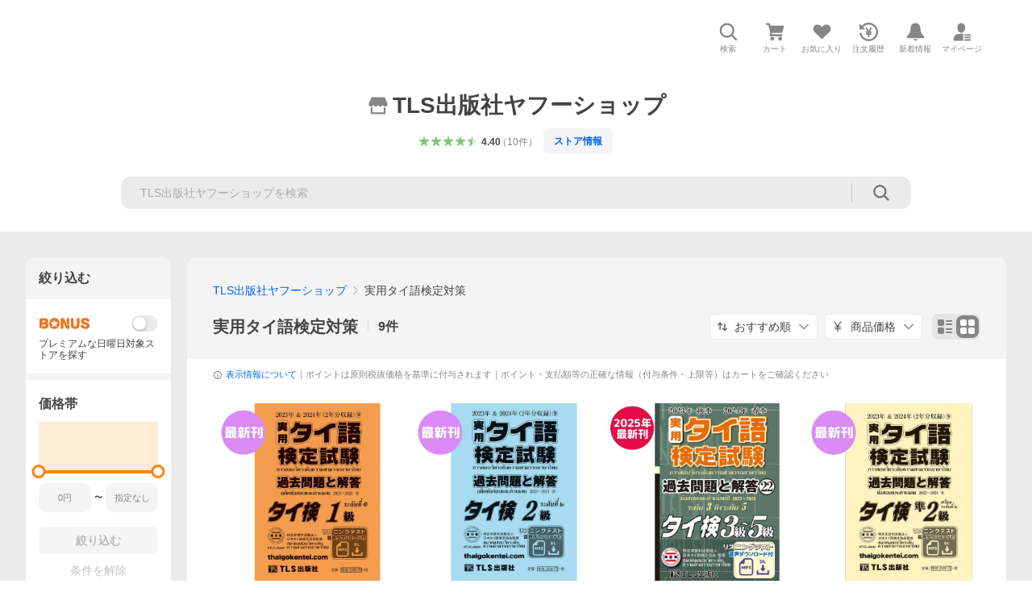

--- FILE ---
content_type: text/html; charset=utf-8
request_url: https://store.shopping.yahoo.co.jp/tls-publishing/c5ab2cdc21d.html
body_size: 42447
content:
<!DOCTYPE html><html lang="ja"><head><meta charSet="utf-8"/><link rel="stylesheet" href="https://s.yimg.jp/images/shp_shared_parts/v2/2.0.220/css/pc/style.css"/><meta name="viewport" content="width=1054"/><meta http-equiv="X-UA-Compatible" content="IE=edge"/><meta name="format-detection" content="telephone=no"/><link rel="stylesheet" href="https://s.yimg.jp/images/shp_shared_parts/v2/2.0.220/css/pc/style.css"/><title>TLS出版社ヤフーショップ - 実用タイ語検定対策｜Yahoo!ショッピング</title><meta name="description" lang="ja" content="TLS出版社ヤフーショップの実用タイ語検定対策を取り扱い中。Yahoo!ショッピングならお買得な人気商品をランキングやクチコミからも探せます。LINEアカウント連携でPayPayポイント毎日5%（上限あり）"/><meta name="keywords" lang="ja" content="通販,通信販売,オンラインショッピング"/><meta name="robots" content="index,follow"/><link href="https://store.shopping.yahoo.co.jp/tls-publishing/c5ab2cdc21d.html" rel="canonical"/><link href="https://store.shopping.yahoo.co.jp/tls-publishing/c5ab2cdc21d.html?page=1" rel="next"/><script>
                (function(g,d,o){
                  g._ltq=g._ltq||[];g._lt=g._lt||function(){g._ltq.push(arguments)};
                  var h=location.protocol==='https:'?'https://d.line-scdn.net':'http://d.line-cdn.net';
                  var s=d.createElement('script');s.async=1;
                  s.src=o||h+'/n/line_tag/public/release/v1/lt.js';
                  var t=d.getElementsByTagName('script')[0];t.parentNode.insertBefore(s,t);
                })(window, document);
                _lt('init', {
                  customerType: 'lap',
                  tagId: '9656521e-1b67-4bb4-8293-ccea7547df0d'
                });
                _lt('send', 'pv', ['9656521e-1b67-4bb4-8293-ccea7547df0d']);
              </script><noscript><img height="1" width="1" style="display:none" src="https://tr.line.me/tag.gif?c_t=lap&amp;t_id=9656521e-1b67-4bb4-8293-ccea7547df0d&amp;e=pv&amp;noscript=1"/></noscript><link rel="preload" href="https://item-shopping.c.yimg.jp/i/j/tls-publishing_th-kentei2324-1?resolution=2x" as="image" fetchpriority="high"/><meta name="next-head-count" content="15"/><script src="https://s.yimg.jp/images/ds/cl/ds-custom-logger-3.0.0.min.js"></script><script async="" src="https://yads.c.yimg.jp/js/yads-async.js"></script><script defer="" src="https://s.yimg.jp/images/shp-delivery/utils/1.1/ptahGlobalCommon.js"></script><script defer="" src="https://s.yimg.jp/images/shp-delivery/utils/1.0/ptahLinkParamsUpdater.js"></script><link rel="preload" href="https://shp-search-fe.west.edge.storage-yahoo.jp/shp-search-fe-dist/v0.0.0_819823ef72fa1a8014dc0c2dbc84c28a6116df2f/_next/static/css/pages/_app.css" as="style" crossorigin="anonymous"/><link rel="stylesheet" href="https://shp-search-fe.west.edge.storage-yahoo.jp/shp-search-fe-dist/v0.0.0_819823ef72fa1a8014dc0c2dbc84c28a6116df2f/_next/static/css/pages/_app.css" crossorigin="anonymous" data-n-g=""/><link rel="preload" href="https://shp-search-fe.west.edge.storage-yahoo.jp/shp-search-fe-dist/v0.0.0_819823ef72fa1a8014dc0c2dbc84c28a6116df2f/_next/static/css/597.css" as="style" crossorigin="anonymous"/><link rel="stylesheet" href="https://shp-search-fe.west.edge.storage-yahoo.jp/shp-search-fe-dist/v0.0.0_819823ef72fa1a8014dc0c2dbc84c28a6116df2f/_next/static/css/597.css" crossorigin="anonymous" data-n-p=""/><link rel="preload" href="https://shp-search-fe.west.edge.storage-yahoo.jp/shp-search-fe-dist/v0.0.0_819823ef72fa1a8014dc0c2dbc84c28a6116df2f/_next/static/css/pages/searchfront/store/%5Bstoreid%5D/listPc.css" as="style" crossorigin="anonymous"/><link rel="stylesheet" href="https://shp-search-fe.west.edge.storage-yahoo.jp/shp-search-fe-dist/v0.0.0_819823ef72fa1a8014dc0c2dbc84c28a6116df2f/_next/static/css/pages/searchfront/store/%5Bstoreid%5D/listPc.css" crossorigin="anonymous" data-n-p=""/><noscript data-n-css=""></noscript><script defer="" crossorigin="anonymous" nomodule="" src="https://shp-search-fe.west.edge.storage-yahoo.jp/shp-search-fe-dist/v0.0.0_819823ef72fa1a8014dc0c2dbc84c28a6116df2f/_next/static/chunks/polyfills-42372ed130431b0a.js"></script><script src="https://shp-search-fe.west.edge.storage-yahoo.jp/shp-search-fe-dist/v0.0.0_819823ef72fa1a8014dc0c2dbc84c28a6116df2f/_next/static/chunks/webpack.js" defer="" crossorigin="anonymous"></script><script src="https://shp-search-fe.west.edge.storage-yahoo.jp/shp-search-fe-dist/v0.0.0_819823ef72fa1a8014dc0c2dbc84c28a6116df2f/_next/static/chunks/framework.js" defer="" crossorigin="anonymous"></script><script src="https://shp-search-fe.west.edge.storage-yahoo.jp/shp-search-fe-dist/v0.0.0_819823ef72fa1a8014dc0c2dbc84c28a6116df2f/_next/static/chunks/main.js" defer="" crossorigin="anonymous"></script><script src="https://shp-search-fe.west.edge.storage-yahoo.jp/shp-search-fe-dist/v0.0.0_819823ef72fa1a8014dc0c2dbc84c28a6116df2f/_next/static/chunks/pages/_app.js" defer="" crossorigin="anonymous"></script><script src="https://shp-search-fe.west.edge.storage-yahoo.jp/shp-search-fe-dist/v0.0.0_819823ef72fa1a8014dc0c2dbc84c28a6116df2f/_next/static/chunks/26770aaf.js" defer="" crossorigin="anonymous"></script><script src="https://shp-search-fe.west.edge.storage-yahoo.jp/shp-search-fe-dist/v0.0.0_819823ef72fa1a8014dc0c2dbc84c28a6116df2f/_next/static/chunks/186.js" defer="" crossorigin="anonymous"></script><script src="https://shp-search-fe.west.edge.storage-yahoo.jp/shp-search-fe-dist/v0.0.0_819823ef72fa1a8014dc0c2dbc84c28a6116df2f/_next/static/chunks/957.js" defer="" crossorigin="anonymous"></script><script src="https://shp-search-fe.west.edge.storage-yahoo.jp/shp-search-fe-dist/v0.0.0_819823ef72fa1a8014dc0c2dbc84c28a6116df2f/_next/static/chunks/760.js" defer="" crossorigin="anonymous"></script><script src="https://shp-search-fe.west.edge.storage-yahoo.jp/shp-search-fe-dist/v0.0.0_819823ef72fa1a8014dc0c2dbc84c28a6116df2f/_next/static/chunks/689.js" defer="" crossorigin="anonymous"></script><script src="https://shp-search-fe.west.edge.storage-yahoo.jp/shp-search-fe-dist/v0.0.0_819823ef72fa1a8014dc0c2dbc84c28a6116df2f/_next/static/chunks/522.js" defer="" crossorigin="anonymous"></script><script src="https://shp-search-fe.west.edge.storage-yahoo.jp/shp-search-fe-dist/v0.0.0_819823ef72fa1a8014dc0c2dbc84c28a6116df2f/_next/static/chunks/597.js" defer="" crossorigin="anonymous"></script><script src="https://shp-search-fe.west.edge.storage-yahoo.jp/shp-search-fe-dist/v0.0.0_819823ef72fa1a8014dc0c2dbc84c28a6116df2f/_next/static/chunks/924.js" defer="" crossorigin="anonymous"></script><script src="https://shp-search-fe.west.edge.storage-yahoo.jp/shp-search-fe-dist/v0.0.0_819823ef72fa1a8014dc0c2dbc84c28a6116df2f/_next/static/chunks/pages/searchfront/store/%5Bstoreid%5D/listPc.js" defer="" crossorigin="anonymous"></script><script src="https://shp-search-fe.west.edge.storage-yahoo.jp/shp-search-fe-dist/v0.0.0_819823ef72fa1a8014dc0c2dbc84c28a6116df2f/_next/static/v0.0.0_819823ef72fa1a8014dc0c2dbc84c28a6116df2f/_buildManifest.js" defer="" crossorigin="anonymous"></script><script src="https://shp-search-fe.west.edge.storage-yahoo.jp/shp-search-fe-dist/v0.0.0_819823ef72fa1a8014dc0c2dbc84c28a6116df2f/_next/static/v0.0.0_819823ef72fa1a8014dc0c2dbc84c28a6116df2f/_ssgManifest.js" defer="" crossorigin="anonymous"></script></head><body><noscript><iframe src="https://www.googletagmanager.com/ns.html?id=GTM-PWD7BRB8" height="0" width="0" style="display:none;visibility:hidden"></iframe></noscript><div id="wrapper"><div id="__next"><div class="PageFrame search_SearchTemplate__knNni"><header class="PageFrame__header search_SearchTemplate__header__j1_V6"><div class="CenteredContainer"><div><shp-masthead ssr="true"><div><div class="front-delivery-display" data-ui-library-version="2.0.225" style="display:none"><link rel="stylesheet" href="https://s.yimg.jp/images/shp_shared_parts/v2/2.0.225/css/__scoped__/_frontDelivery/pc/style.css"/><div class="Masthead____20225 front-delivery-reset____20225 ptahV2Masthead"><div class="Masthead__banner____20225" id="shp_prmb" data-prmb-root="true"><div id="PRMB"></div></div><div class="Masthead__body____20225" id="msthd"><div class="Masthead__logo____20225"><a href="https://shopping.yahoo.co.jp/" class="Masthead__logoLink____20225" data-cl-params="_cl_link:logo;_cl_position:0"><img src="https://s.yimg.jp/c/logo/f/2.0/shopping_r_34_2x.png" alt="Yahoo!ショッピング" width="238" height="34" class="ServiceLogo____20225 ServiceLogo--shopping____20225"/></a></div><div class="Masthead__mainBox____20225"><p>IDでもっと便利に<a href="https://account.edit.yahoo.co.jp/registration?.src=shp&amp;.done=https%3A%2F%2Fstore.shopping.yahoo.co.jp%2Ftls-publishing%2Fc5ab2cdc21d.html" rel="nofollow" data-cl-params="_cl_link:account;_cl_position:1"><em>新規取得</em></a></p><p><a href="https://login.yahoo.co.jp/config/login?.src=shp&amp;.intl=jp&amp;.done=https%3A%2F%2Fstore.shopping.yahoo.co.jp%2Ftls-publishing%2Fc5ab2cdc21d.html" rel="nofollow" data-cl-params="_cl_link:account;_cl_position:2"><em>ログイン</em></a></p></div><div class="Masthead__linkBox____20225"><ul class="Masthead__links____20225"><li class="Masthead__link____20225 Masthead__link--emphasis____20225"><a href="https://www.yahoo.co.jp/" data-cl-params="_cl_link:common;_cl_position:0">Yahoo! JAPAN</a></li><li class="Masthead__link____20225"><a href="https://business-ec.yahoo.co.jp/shopping/" data-cl-params="_cl_link:common;_cl_position:1">無料でお店を開こう！</a></li><li class="Masthead__link____20225"><a href="https://support.yahoo-net.jp/PccShopping/s/" data-cl-params="_cl_link:common;_cl_position:2">ヘルプ</a></li></ul></div></div></div></div><div><div class="emg" data-emg="emg"><div class="emg3" data-emg="emg3"></div><div class="emg2" data-emg="emg2"></div><div class="emg1" data-emg="emg1"></div></div></div></div></shp-masthead></div><shp-emg></shp-emg><noscript class="JsOffAlert search_SearchTemplate__jsOffAlert__XrCtw"><div class="JsOffAlert__body"><p class="JsOffAlert__title"><span class="JsOffAlert__titleIcon"><svg width="48" height="48" viewBox="0 0 48 48" aria-hidden="true" class="Symbol"><path fill-rule="evenodd" clip-rule="evenodd" d="M20.4818 42.2428a2.0002 2.0002 0 0 0 1.857 1.2572h2.9844a2.4999 2.4999 0 0 0 2.3212-1.5716l1.2924-3.2312a15.3906 15.3906 0 0 0 1.9641-.8144l3.5111 1.5047a2 2 0 0 0 2.202-.4241l2.3497-2.3497a2 2 0 0 0 .424-2.2021l-1.5047-3.5109c.3144-.6314.587-1.2872.8142-1.9639l3.5455-1.4181a2 2 0 0 0 1.2573-1.857v-3.3229a2.0002 2.0002 0 0 0-1.2572-1.857l-3.5455-1.4183a15.3993 15.3993 0 0 0-.8144-1.9643l1.5046-3.5106a2.0001 2.0001 0 0 0-.424-2.2021l-2.3497-2.3497a2.0001 2.0001 0 0 0-2.2021-.424l-3.5107 1.5044a15.4008 15.4008 0 0 0-1.9642-.8144l-1.4181-3.5455A2 2 0 0 0 25.6617 4.5h-3.3229a2.0001 2.0001 0 0 0-1.857 1.2572l-1.4183 3.5455c-.6768.2272-1.3328.4999-1.9643.8144l-3.5106-1.5046a2 2 0 0 0-2.2021.424l-2.3497 2.3497a2.0001 2.0001 0 0 0-.424 2.2021l1.5044 3.5107a15.401 15.401 0 0 0-.8145 1.9645l-3.5455 1.4183A2.0001 2.0001 0 0 0 4.5 22.3388v3.3229a2 2 0 0 0 1.2573 1.857l3.5455 1.4181c.2272.6768.4999 1.3327.8144 1.9641L8.6125 34.412a2 2 0 0 0 .4241 2.202l2.3497 2.3497a2 2 0 0 0 2.2021.424l3.5109-1.5047a15.412 15.412 0 0 0 1.9642.8143l1.4183 3.5455ZM16.5 24c0-4.1421 3.3579-7.5 7.5-7.5s7.5 3.3579 7.5 7.5-3.3579 7.5-7.5 7.5-7.5-3.3579-7.5-7.5Z"></path></svg></span><span class="JsOffAlert__titleText">JavaScriptが無効です</span></p><p class="JsOffAlert__help">ブラウザの設定で有効にしてください（<a href="https://support.yahoo-net.jp/noscript">設定方法</a>）</p></div></noscript><div class="search_SearchTemplate__crmRibbon__y46Sz"><shp-crm-coupon ssr="true"><div><div class="front-delivery-display" data-ui-library-version="2.0.225" style="display:none"><link rel="stylesheet" href="https://s.yimg.jp/images/shp_shared_parts/v2/2.0.225/css/__scoped__/_frontDelivery/pc/style.css"/><div id="crmcp" class="CrmRibbon____20225 front-delivery-reset____20225 ptahV2CrmCoupon"><div class="CrmRibbon__inner____20225"><p class="CrmRibbon__text____20225"><span class="LineClamp____20225" style="-webkit-line-clamp:1">アプリで使える最大半額クーポン配布中！　アプリ初回限定　ログインして確認</span></p><p class="CrmRibbon__note____20225">※利用条件あり</p><p class="CrmRibbon__button____20225"><a href="https://shopping.yahoo.co.jp/promotion/coupon/limited/debut_app/?sc_i=shp_crm_notice_CRMPLUS-E-2025-043819" class="CrmRibbon__buttonLink____20225" rel="nofollow" data-cl-params="_cl_link:cpdetail;_cl_position:0;crmpid:174839;crmppid:174839|WEB_SHP_SEARCH_PC_1;crmpbid:174839|174839_CTRL;crmpsid:174839|JSON_PC_OBTAINEDHEADER_1;crmlgcid:0"><span class="CrmRibbon__buttonInner____20225"><span class="CrmRibbon__buttonText____20225">詳細はこちら</span><svg width="20" height="48" viewBox="0 0 20 48" aria-hidden="true" class="Symbol____20225 CrmRibbon__buttonIcon____20225"><path fill-rule="evenodd" clip-rule="evenodd" d="M19.417 22.5815 3.4136 6.5836c-.778-.7781-2.052-.7781-2.83 0-.7781.7782-.7781 2.0515 0 2.8287L15.1758 24 .5835 38.5874c-.778.7782-.778 2.0515 0 2.8297.778.7772 2.052.7772 2.83 0L19.417 25.4192c.39-.3901.584-.9052.583-1.4193.001-.5142-.193-1.0283-.583-1.4184Z"></path></svg></span></a></p></div></div></div></div></shp-crm-coupon></div><div class="SearchHeader search_SearchTemplate__searchHeader__va2Ou"><div class="SearchHeader__main SearchHeader__main--defaultSearchBoxHidden"><div class="SearchHeader__item"><div class="SearchHeader__searchBoxWrapper SearchHeader__searchBoxWrapper--hidden"><div class="SearchBox suggest_target_modules"><form id="h_srch" class="SearchBox__form" role="search" action="https://shopping.yahoo.co.jp/search"><div class="SearchBox__main SearchBox__main--gray"><input type="search" placeholder="何をお探しですか？" name="p" autoComplete="off" aria-label="検索キーワード" class="SearchBox__inputField" value=""/><div class="SearchBox__optionTriggerWrapper"><button type="button" class="Button Button--blackTransparent SearchBox__optionTrigger" data-cl-params="_cl_link:srchcond;_cl_position:0"><span><span class="SearchBox__optionButton"><svg width="48" height="48" viewBox="0 0 48 48" aria-hidden="true" class="Symbol SearchBox__optionIcon"><path fill-rule="evenodd" clip-rule="evenodd" d="M36 22H26V12c0-1.104-.896-2-2-2s-2 .896-2 2v10H12c-1.104 0-2 .896-2 2s.896 2 2 2h10v10c0 1.104.896 2 2 2s2-.896 2-2V26h10c1.104 0 2-.896 2-2s-.896-2-2-2Z"></path></svg><span class="SearchBox__optionText">こだわり条件</span></span></span></button></div><div class="SearchBox__submitButtonWrapper"><button type="submit" class="Button Button--blackTransparent SearchBox__submitButton" data-cl-params="_cl_link:srchbtn;_cl_position:0;_cl_index:1"><span><svg width="48" height="48" viewBox="0 0 48 48" role="img" aria-label="検索する" class="Symbol SearchBox__searchIcon"><path fill-rule="evenodd" clip-rule="evenodd" d="M21 32c-6.075 0-11-4.925-11-11s4.925-11 11-11 11 4.925 11 11-4.925 11-11 11Zm20.414 6.586-8.499-8.499C34.842 27.563 36 24.421 36 21c0-8.284-6.716-15-15-15-8.284 0-15 6.716-15 15 0 8.284 6.716 15 15 15 3.42 0 6.563-1.157 9.086-3.085l8.5 8.499c.781.781 2.047.781 2.828 0 .781-.781.781-2.047 0-2.828Z"></path></svg></span></button></div></div><input type="hidden" name="first" value="1"/><input type="hidden" name="ss_first" value="1"/><input type="hidden" name="ts" value="1768671553"/><input type="hidden" name="mcr" value="0d8d1687ee6a4bc6030f69d84d8f9e52"/><input type="hidden" name="sc_i" value="shopping-pc-web-category-storeitm-h_srch-srchbtn-sgstfrom-category-storeitm-h_srch-srchbox"/><input type="hidden" name="sretry" value="1"/></form></div></div><ul id="h_nav" class="SearchHeader__nav target_modules"><li class="SearchHeader__navItem"><button type="button" class="SearchHeader__navItemInner"><svg width="48" height="48" viewBox="0 0 48 48" aria-hidden="true" class="Symbol SearchHeader__navItemIcon"><path fill-rule="evenodd" clip-rule="evenodd" d="M21 32c-6.075 0-11-4.925-11-11s4.925-11 11-11 11 4.925 11 11-4.925 11-11 11Zm20.414 6.586-8.499-8.499C34.842 27.563 36 24.421 36 21c0-8.284-6.716-15-15-15-8.284 0-15 6.716-15 15 0 8.284 6.716 15 15 15 3.42 0 6.563-1.157 9.086-3.085l8.5 8.499c.781.781 2.047.781 2.828 0 .781-.781.781-2.047 0-2.828Z"></path></svg><span class="SearchHeader__navItemText">検索</span></button></li><li class="SearchHeader__navItem"><a href="https://order.shopping.yahoo.co.jp/cgi-bin/cart-form?sc_i=shopping-pc-web-category-storeitm-h_nav-cart" class="SearchHeader__navItemInner" rel="nofollow" aria-label="カート" data-cl-params="_cl_link:cart;_cl_position:0"><svg width="48" height="48" viewBox="0 0 48 48" aria-hidden="true" class="Symbol SearchHeader__navItemIcon"><path d="M7 6c-1.1046 0-2 .8954-2 2s.8954 2 2 2h2.7944l4.1232 15.3879c.0161.0602.0348.119.0559.1763l-1.3888 4.5425c-.2002.6549-.0478 1.3334.3486 1.8316C13.2695 32.57 13.9345 33 14.7 33h22c1.1046 0 2-.8954 2-2s-.8954-2-2-2H17.1059l.9172-3H36.7c1.0541 0 1.9178-.8155 1.9945-1.85a2.5028 2.5028 0 0 0 .0155-.0486l3.216-10.5193c.323-1.0563-.2715-2.1744-1.3278-2.4974A1.9963 1.9963 0 0 0 39.9005 11H14.2034l-.8221-3.0682a2.01 2.01 0 0 0-.1217-.3337C13.0736 6.6861 12.2669 6 11.3 6H7ZM18 42c2.2091 0 4-1.7909 4-4 0-2.2091-1.7909-4-4-4-2.2091 0-4 1.7909-4 4 0 2.2091 1.7909 4 4 4ZM38 38c0 2.2091-1.7909 4-4 4-2.2091 0-4-1.7909-4-4 0-2.2091 1.7909-4 4-4 2.2091 0 4 1.7909 4 4Z"></path></svg><span aria-hidden="true" class="SearchHeader__navItemText">カート</span></a></li><li class="SearchHeader__navItem"><a href="https://shopping.yahoo.co.jp/my/wishlist/item?sc_i=shopping-pc-web-category-storeitm-h_nav-fav" class="SearchHeader__navItemInner" rel="nofollow" data-cl-params="_cl_link:fav;_cl_position:0"><svg width="48" height="48" viewBox="0 0 48 48" aria-hidden="true" class="Symbol SearchHeader__navItemIcon"><path fill-rule="evenodd" clip-rule="evenodd" d="M39.4013 11.5708c-3.465-3.428-9.084-3.428-12.55 0l-2.851 2.82-2.852-2.82c-3.465-3.428-9.084-3.428-12.55 0-3.465 3.425-3.465 8.981 0 12.407l2.853 2.821-.001.001 12.195 12.055c.195.194.514.194.71 0l1.04-1.029c.001 0 .001 0 .001-.001l11.153-11.025-.001-.001 2.853-2.821c3.465-3.426 3.465-8.982 0-12.407Z"></path></svg><span class="SearchHeader__navItemText">お気に入り</span></a></li><li class="SearchHeader__navItem"><a href="https://odhistory.shopping.yahoo.co.jp/cgi-bin/history-list?sc_i=shopping-pc-web-category-storeitm-h_nav-ordhist" class="SearchHeader__navItemInner" rel="nofollow" data-cl-params="_cl_link:ordhist;_cl_position:0"><svg width="48" height="48" viewBox="0 0 48 48" aria-hidden="true" class="Symbol SearchHeader__navItemIcon"><path d="M9.1322 26C10.11 33.3387 16.3938 39 24 39c8.2843 0 15-6.7157 15-15S32.2843 9 24 9c-4.6514 0-8.8083 2.1171-11.5596 5.4404l2.8525 2.8525c.63.63.1838 1.7071-.7071 1.7071H6c-.5523 0-1-.4477-1-1V9.4142c0-.8909 1.0771-1.337 1.7071-.707l2.895 2.8948C13.0862 7.5593 18.2442 5 24 5c10.4934 0 19 8.5066 19 19s-8.5066 19-19 19c-9.8179 0-17.8966-7.4467-18.896-17h4.0282Z"></path><path d="M29.8653 17.1217c.3174-.6951.0599-1.5306-.6153-1.9205-.7174-.4142-1.6348-.1684-2.049.5491l-3.2012 5.5437-3.2008-5.5437-.0781-.1217c-.4433-.6224-1.2957-.8172-1.9709-.4274-.7174.4142-.9632 1.3316-.549 2.0491L21.5208 23h-1.9537C18.7015 23 18 23.6715 18 24.5s.7015 1.5 1.5671 1.5h2.9327v1h-2.9327C18.7015 27 18 27.6715 18 28.5s.7015 1.5 1.5671 1.5h2.9327l.0002 3.5c0 .829.671 1.5 1.5 1.5s1.5-.671 1.5-1.5l-.0002-3.5h2.9333c.8655 0 1.567-.6715 1.567-1.5s-.7015-1.5-1.567-1.5h-2.9333v-1h2.9333c.8655 0 1.567-.6715 1.567-1.5s-.7015-1.5-1.567-1.5h-1.9543l3.3202-5.7497.0663-.1286Z"></path></svg><span class="SearchHeader__navItemText">注文履歴</span></a></li><li class="SearchHeader__navItem"><a href="https://shopping.yahoo.co.jp/my/new" class="SearchHeader__navItemInner" rel="nofollow" aria-label="新着情報"><svg width="48" height="48" viewBox="0 0 48 48" aria-hidden="true" class="Symbol SearchHeader__navItemIcon"><path d="m40.7925 32.314.1401.1172c1.453 1.218 1.25 2.751.413 3.745-.838.993-2.35.824-2.35.824H9.0046s-1.512.169-2.35-.824c-.837-.994-1.04-2.527.413-3.745l.14-.1172c1.45-1.2123 3.5398-2.9597 5.219-7.2088.691-1.7477.9939-4.1123 1.3039-6.5333.4685-3.6573.9534-7.4435 2.8181-9.4267 3.217-3.42 7.451-3.14 7.451-3.14s4.235-.28 7.452 3.14c1.8646 1.9832 2.3495 5.7694 2.818 9.4267.3101 2.421.6129 4.7856 1.304 6.5333 1.6791 4.2491 3.7689 5.9965 5.2189 7.2088ZM23.9999 42.005c-2.052 0-3.81-1.237-4.581-3.005h9.162c-.77 1.768-2.529 3.005-4.581 3.005Z"></path></svg><span aria-hidden="true" class="SearchHeader__navItemText">新着情報</span></a></li><li class="SearchHeader__navItem"><a href="https://shopping.yahoo.co.jp/my?sc_i=shopping-pc-web-category-storeitm-h_nav-myshp" class="SearchHeader__navItemInner" rel="nofollow" data-cl-params="_cl_link:myshp;_cl_position:0"><svg width="48" height="48" viewBox="0 0 48 48" aria-hidden="true" class="Symbol SearchHeader__navItemIcon"><path fill-rule="evenodd" clip-rule="evenodd" d="M21.9997 28.0001a39.938 39.938 0 0 1 4.001.2042L26.0001 42l-18.9944.0001c-.593 0-1.058-.527-1.001-1.144l.0516-.5166c.0098-.0923.0203-.1875.0314-.2853l.075-.6171c.014-.1075.0286-.2172.044-.3289l.1021-.691c.3915-2.486 1.1519-5.6067 2.593-7.0861 2.186-2.2467 7.135-3.0716 11.0379-3.2761l.7187-.0313.6885-.0179c.2239-.0039.4418-.0057.6528-.0057ZM40.5001 39c.8285 0 1.5.6716 1.5 1.5s-.6715 1.5-1.5 1.5h-11c-.8284 0-1.5-.6716-1.5-1.5s.6716-1.5 1.5-1.5h11Zm0-5c.8285 0 1.5.6716 1.5 1.5s-.6715 1.5-1.5 1.5h-11c-.8284 0-1.5-.6716-1.5-1.5s.6716-1.5 1.5-1.5h11Zm0-5c.8285 0 1.5.6716 1.5 1.5s-.6715 1.5-1.5 1.5h-11c-.8284 0-1.5-.6716-1.5-1.5s.6716-1.5 1.5-1.5h11Zm-18.5-23c4.418 0 8 3.996 8 8.918 0 4.922-2.864 11.082-8 11.082-5.226 0-8-6.16-8-11.082 0-4.922 3.581-8.918 8-8.918Z"></path></svg><span class="SearchHeader__navItemText">マイページ</span></a></li></ul></div></div></div><div id="strh" class="target_modules search_SearchTemplate__storeGlobalNavigation__M2sCy"><a href="https://store.shopping.yahoo.co.jp/tls-publishing/" class="StoreGlobalNavigation_StoreGlobalNavigation__title___Z5nK" data-cl-params="_cl_link:strlg;_cl_position:0"><svg width="48" height="48" viewBox="0 0 48 48" role="img" aria-label="ストア：" class="Symbol StoreIcon_StoreIcon__kbeGC StoreGlobalNavigation_StoreGlobalNavigation__storeIcon__Io6hC"><path fill-rule="evenodd" clip-rule="evenodd" d="M10 42c-1.1046 0-2-.8954-2-2V28h4v10h24V28h4v12c0 1.0544-.8159 1.9182-1.8507 1.9945L38 42H10Zm33.5816-23.0026L38 6H10L4.4185 18.9972A4.9812 4.9812 0 0 0 4 21c0 2.7614 2.2386 5 5 5s5-2.2386 5-5c0 2.7614 2.2386 5 5 5s5-2.2386 5-5c0 2.7614 2.2386 5 5 5s5-2.2386 5-5c0 2.7614 2.2386 5 5 5s5-2.2386 5-5c0-.7123-.15-1.3892-.4184-2.0026Z"></path></svg><h1 class="StoreGlobalNavigation_StoreGlobalNavigation__storeName__SDZ1O">TLS出版社ヤフーショップ</h1></a><div class="StoreGlobalNavigation_StoreGlobalNavigation__description__tD0Ft"><a href="https://shopping.yahoo.co.jp/store_rating/tls-publishing/store/review/" data-cl-params="_cl_link:storerat;_cl_position:0"><span class="Review Review--store"><span class="Review__stars" role="img" aria-label="5点中4.4点の評価"><span class="Review__starWrapper"><span class="Review__star Review__star--colored"><svg width="48" height="48" viewBox="0 0 48 48" aria-hidden="true" class="Symbol"><path fill-rule="evenodd" clip-rule="evenodd" d="M34.655 42.5567 24 34.8537l-10.655 7.703c-.183.133-.398.199-.613.199-.217 0-.436-.068-.62-.205a1.0627 1.0627 0 0 1-.377-1.183l4.087-12.582-10.432-8.49c-.346-.283-.478-.794-.33-1.217.148-.422.545-.745.99-.745h12.856l4.103-11.649c.149-.423.546-.685.99-.685.445 0 .842.253.991.675l4.104 11.659H41.95c.445 0 .842.323.9899.745.148.423.0161.914-.3299 1.197l-10.4321 8.501 4.087 12.586c.1411.435-.0109.915-.3769 1.185-.185.137-.403.208-.621.208-.2141 0-.429-.066-.612-.199Z"></path></svg></span></span><span class="Review__starWrapper"><span class="Review__star Review__star--colored"><svg width="48" height="48" viewBox="0 0 48 48" aria-hidden="true" class="Symbol"><path fill-rule="evenodd" clip-rule="evenodd" d="M34.655 42.5567 24 34.8537l-10.655 7.703c-.183.133-.398.199-.613.199-.217 0-.436-.068-.62-.205a1.0627 1.0627 0 0 1-.377-1.183l4.087-12.582-10.432-8.49c-.346-.283-.478-.794-.33-1.217.148-.422.545-.745.99-.745h12.856l4.103-11.649c.149-.423.546-.685.99-.685.445 0 .842.253.991.675l4.104 11.659H41.95c.445 0 .842.323.9899.745.148.423.0161.914-.3299 1.197l-10.4321 8.501 4.087 12.586c.1411.435-.0109.915-.3769 1.185-.185.137-.403.208-.621.208-.2141 0-.429-.066-.612-.199Z"></path></svg></span></span><span class="Review__starWrapper"><span class="Review__star Review__star--colored"><svg width="48" height="48" viewBox="0 0 48 48" aria-hidden="true" class="Symbol"><path fill-rule="evenodd" clip-rule="evenodd" d="M34.655 42.5567 24 34.8537l-10.655 7.703c-.183.133-.398.199-.613.199-.217 0-.436-.068-.62-.205a1.0627 1.0627 0 0 1-.377-1.183l4.087-12.582-10.432-8.49c-.346-.283-.478-.794-.33-1.217.148-.422.545-.745.99-.745h12.856l4.103-11.649c.149-.423.546-.685.99-.685.445 0 .842.253.991.675l4.104 11.659H41.95c.445 0 .842.323.9899.745.148.423.0161.914-.3299 1.197l-10.4321 8.501 4.087 12.586c.1411.435-.0109.915-.3769 1.185-.185.137-.403.208-.621.208-.2141 0-.429-.066-.612-.199Z"></path></svg></span></span><span class="Review__starWrapper"><span class="Review__star Review__star--colored"><svg width="48" height="48" viewBox="0 0 48 48" aria-hidden="true" class="Symbol"><path fill-rule="evenodd" clip-rule="evenodd" d="M34.655 42.5567 24 34.8537l-10.655 7.703c-.183.133-.398.199-.613.199-.217 0-.436-.068-.62-.205a1.0627 1.0627 0 0 1-.377-1.183l4.087-12.582-10.432-8.49c-.346-.283-.478-.794-.33-1.217.148-.422.545-.745.99-.745h12.856l4.103-11.649c.149-.423.546-.685.99-.685.445 0 .842.253.991.675l4.104 11.659H41.95c.445 0 .842.323.9899.745.148.423.0161.914-.3299 1.197l-10.4321 8.501 4.087 12.586c.1411.435-.0109.915-.3769 1.185-.185.137-.403.208-.621.208-.2141 0-.429-.066-.612-.199Z"></path></svg></span></span><span class="Review__starWrapper"><span class="Review__starHalf"><svg width="48" height="48" viewBox="0 0 48 48" aria-hidden="true" class="Symbol"><path fill-rule="evenodd" clip-rule="evenodd" d="M23.9995 6c-.445 0-.841.262-.99.685l-4.104 11.6479H6.0495c-.445 0-.842.324-.989.746-.149.423-.017.934.33 1.216l10.432 8.491-4.088 12.582c-.141.435.011.912.377 1.183a1.0412 1.0412 0 0 0 1.233.006l10.655-7.703V5.9999Z"></path></svg></span><span class="Review__star"><svg width="48" height="48" viewBox="0 0 48 48" aria-hidden="true" class="Symbol"><path fill-rule="evenodd" clip-rule="evenodd" d="M34.655 42.5567 24 34.8537l-10.655 7.703c-.183.133-.398.199-.613.199-.217 0-.436-.068-.62-.205a1.0627 1.0627 0 0 1-.377-1.183l4.087-12.582-10.432-8.49c-.346-.283-.478-.794-.33-1.217.148-.422.545-.745.99-.745h12.856l4.103-11.649c.149-.423.546-.685.99-.685.445 0 .842.253.991.675l4.104 11.659H41.95c.445 0 .842.323.9899.745.148.423.0161.914-.3299 1.197l-10.4321 8.501 4.087 12.586c.1411.435-.0109.915-.3769 1.185-.185.137-.403.208-.621.208-.2141 0-.429-.066-.612-.199Z"></path></svg></span></span></span><span class="Review__average" aria-hidden="true">4.40</span><span class="Review__count Review__count--hasBrackets">（<!-- -->10<!-- -->件<!-- -->）</span></span></a><button type="button" class="Button Button--blueTinted StoreInformation_StoreInformation__entryPoint__5H2lv StoreGlobalNavigation_StoreGlobalNavigation__storeInfo__TqtBQ" data-cl-params="_cl_link:strinfo;_cl_position:0"><span>ストア情報</span></button></div></div><div class="StoreSearchBox_StoreSearchBox__TkMH8 search_SearchTemplate__storeSearchBox__iToXL"><div class="SearchBox"><form class="SearchBox__form" role="search" action="https://shopping.yahoo.co.jp/search"><div class="SearchBox__main SearchBox__main--gray"><input type="search" placeholder="TLS出版社ヤフーショップを検索" name="p" autoComplete="off" aria-label="検索キーワード" class="SearchBox__inputField" value=""/><div class="SearchBox__submitButtonWrapper"><button type="submit" class="Button Button--blackTransparent SearchBox__submitButton"><span><svg width="48" height="48" viewBox="0 0 48 48" role="img" aria-label="検索する" class="Symbol SearchBox__searchIcon"><path fill-rule="evenodd" clip-rule="evenodd" d="M21 32c-6.075 0-11-4.925-11-11s4.925-11 11-11 11 4.925 11 11-4.925 11-11 11Zm20.414 6.586-8.499-8.499C34.842 27.563 36 24.421 36 21c0-8.284-6.716-15-15-15-8.284 0-15 6.716-15 15 0 8.284 6.716 15 15 15 3.42 0 6.563-1.157 9.086-3.085l8.5 8.499c.781.781 2.047.781 2.828 0 .781-.781.781-2.047 0-2.828Z"></path></svg></span></button></div></div><input type="hidden" name="storeid" value="tls-publishing"/><input type="hidden" name="strcid" value="c5ab2cdc21d"/><input type="hidden" name="sc_i" value="shopping-pc-web-category-storeitm-stsch-msschbt"/></form></div><div class=""></div></div></div></header><main class="PageFrame__main search_SearchTemplate__main__pVu2r"><div class="CenteredContainer"><div class="search_SearchTemplate__storeAnchor__RX0AC"></div><div class="Column search_SearchTemplate__column__Ns411"><div class="Column__center search_SearchTemplate__columnCenter__frq6T"><div class="search_SearchTemplate__columnCenterItem__xNiUm"><div class="SearchResultsDisplayOptions_SearchResultsDisplayOptions__r4U4I SearchResultsDisplayOptions_SearchResultsDisplayOptions__store__L18w7 search_SearchTemplate__searchResultsDisplayOptions__JzOwy"><div id="strbclst" class="Breadcrumb SearchResultsDisplayOptions_SearchResultsDisplayOptions__breadcrumb__C6JUj target_modules"><ul class="Breadcrumb__list"><li class="Breadcrumb__item"><a class="Breadcrumb__link" href="https://store.shopping.yahoo.co.jp/tls-publishing/" rel="" data-cl-params="_cl_link:cat;_cl_position:0">TLS出版社ヤフーショップ</a></li><li class="Breadcrumb__item"><span class="Breadcrumb__arrowIconWrapper"><svg width="20" height="48" viewBox="0 0 20 48" aria-hidden="true" class="Symbol Breadcrumb__arrowIcon"><path fill-rule="evenodd" clip-rule="evenodd" d="M19.417 22.5815 3.4136 6.5836c-.778-.7781-2.052-.7781-2.83 0-.7781.7782-.7781 2.0515 0 2.8287L15.1758 24 .5835 38.5874c-.778.7782-.778 2.0515 0 2.8297.778.7772 2.052.7772 2.83 0L19.417 25.4192c.39-.3901.584-.9052.583-1.4193.001-.5142-.193-1.0283-.583-1.4184Z"></path></svg></span><span aria-current="location">実用タイ語検定対策</span></li></ul><script type="application/ld+json">{"@context":"https://schema.org","@type":"BreadcrumbList","itemListElement":[{"@type":"ListItem","position":1,"item":{"@id":"https://store.shopping.yahoo.co.jp/tls-publishing/","name":"TLS出版社ヤフーショップ"}},{"@type":"ListItem","position":2,"item":{"@id":"https://store.shopping.yahoo.co.jp/tls-publishing/c5ab2cdc21d.html","name":"実用タイ語検定対策"}}]}</script></div><div class="SearchResultsDisplayOptions_SearchResultsDisplayOptions__lower__Uks1h"><div class="SearchResultsDisplayOptions_SearchResultsDisplayOptions__columns--left__OssIN"><div class="SearchResultHeader_SearchResultHeader__tP_zh SearchResultHeader_SearchResultHeader--store__atH_O"><h1 id="h1link" class="SearchResultHeader_SearchResultHeader__container__o4cwQ target_modules"><p class="SearchResultHeader_SearchResultHeader__main__GjD3m"><span class="SearchResultHeader_SearchResultHeader__mainTitleText___EBZc LineClamp" style="-webkit-line-clamp:1"><a href="https://store.shopping.yahoo.co.jp/tls-publishing/c5ab2cdc21d.html" class="SearchResultHeader_SearchResultHeader__mainTitleTextItem__e87xK SearchResultHeader_SearchResultHeader__mainTitleTextItem--link__VFmqY" data-cl-params="_cl_module:h1link;_cl_link:cat;_cl_position:1;" data-cl-nofollow="on">実用タイ語検定対策</a></span><span class="SearchResultHeader_SearchResultHeader__count__Ekypg">9<!-- -->件</span></p></h1></div></div><div class="SearchResultsDisplayOptions_SearchResultsDisplayOptions__columns--right__YaHlc"><div class="SearchResultsDisplayOptions_SearchResultsDisplayOptions__sortItemWrapper__c4m8Z"><div id="sort" class="target_modules"><button data-cl-params="_cl_link:sortbtn;_cl_position:0" class="SearchResultsDisplayOptions_SearchResultsDisplayOptions__sortItemCurrentButton__FeONv"><div class="SearchResultsDisplayOptions_SearchResultsDisplayOptions__sortItemCurrentSortIcon__bUfWe"><svg width="48" height="48" viewBox="0 0 48 48" aria-hidden="true" class="Symbol"><path fill-rule="evenodd" clip-rule="evenodd" d="M16.2772 36.0183c0 1.1324-.8086 1.965-1.9307 1.965s-1.9307-.8326-1.9307-1.965V15.6356l.0991-3.3472-1.8647 2.1982-3.3829 3.547c-.363.3663-.8085.5495-1.3531.5495C4.792 18.5831 4 17.8004 4 16.6514c0-.4996.231-1.0491.594-1.4321l8.3169-8.576c.8086-.866 2.0792-.8494 2.8713 0l8.3168 8.576c.363.383.5941.9325.5941 1.4321 0 1.149-.7921 1.9317-1.9142 1.9317-.5446 0-.9901-.1832-1.3532-.5495l-3.3828-3.547-1.8647-2.1982.099 3.3472v20.3827Zm27.1287-3.2709-8.3168 8.6094c-.8086.8659-2.0792.8493-2.8713 0l-8.3168-8.6094c-.363-.3664-.5941-.9325-.5941-1.4155 0-1.149.8086-1.9483 1.9307-1.9483.5281 0 .9736.1832 1.3367.5662l3.3828 3.547 1.8812 2.1815-.1155-3.3472V11.965c0-1.1324.8086-1.965 1.9307-1.965s1.9472.8326 1.9472 1.965v20.3661l-.1156 3.3472 1.8647-2.1815 3.3829-3.547c.363-.383.8086-.5662 1.3531-.5662 1.1221 0 1.9142.7993 1.9142 1.9483 0 .483-.231 1.0491-.5941 1.4155Z"></path></svg></div><span class="SearchResultsDisplayOptions_SearchResultsDisplayOptions__sortItemCurrentText__j0bIG">おすすめ順</span><span class="SearchResultsDisplayOptions_SearchResultsDisplayOptions__currentArrowIcon__HBhp0"><svg width="48" height="48" viewBox="0 0 48 48" aria-hidden="true" class="Symbol"><path fill-rule="evenodd" clip-rule="evenodd" d="M24 29.1761 9.4123 14.5842c-.7771-.7789-2.0515-.7789-2.8287 0-.7781.778-.7781 2.051 0 2.83l15.998 16.0028c.3901.39.9043.584 1.4184.583.5141.001 1.0283-.193 1.4184-.583l15.998-16.0028c.7781-.779.7781-2.052 0-2.83-.7772-.7789-2.0516-.7789-2.8288 0L24 29.1761Z"></path></svg></span></button></div></div><div id="p_vwtype" class="SearchResultsDisplayOptions_SearchResultsDisplayOptions__priceView__66vBn target_modules"><button data-cl-params="_cl_link:mdl;_cl_position:0" class="SearchResultsDisplayOptions_SearchResultsDisplayOptions__currentButton__PunKH"><div class="SearchResultsDisplayOptions_SearchResultsDisplayOptions__currentYenIcon__UukYj"><svg width="48" height="48" viewBox="0 0 48 48" aria-hidden="true" class="Symbol"><path d="M11.1832 4.2422c.6948-.4512 1.6238-.2538 2.075.441l10.7424 16.5419L34.743 4.6833c.4512-.6948 1.3802-.8922 2.075-.441.6948.4512.8922 1.3801.4411 2.075L26.4251 23H34.5c.8284 0 1.5.6716 1.5 1.5s-.6716 1.5-1.5 1.5h-9v5h9c.8284 0 1.5.6716 1.5 1.5s-.6716 1.5-1.5 1.5h-9v8.5c0 .8284-.6716 1.5-1.5 1.5s-1.5-.6716-1.5-1.5V34h-9c-.8284 0-1.5-.6716-1.5-1.5s.6716-1.5 1.5-1.5h9v-5h-9c-.8284 0-1.5-.6716-1.5-1.5s.6716-1.5 1.5-1.5h8.0761L10.7422 6.3171c-.4512-.6947-.2538-1.6237.441-2.075Z"></path></svg></div><span class="SearchResultsDisplayOptions_SearchResultsDisplayOptions__currentText__3MHxI">商品価格</span><span class="SearchResultsDisplayOptions_SearchResultsDisplayOptions__currentArrowIcon__HBhp0"><svg width="48" height="48" viewBox="0 0 48 48" aria-hidden="true" class="Symbol"><path fill-rule="evenodd" clip-rule="evenodd" d="M24 29.1761 9.4123 14.5842c-.7771-.7789-2.0515-.7789-2.8287 0-.7781.778-.7781 2.051 0 2.83l15.998 16.0028c.3901.39.9043.584 1.4184.583.5141.001 1.0283-.193 1.4184-.583l15.998-16.0028c.7781-.779.7781-2.052 0-2.83-.7772-.7789-2.0516-.7789-2.8288 0L24 29.1761Z"></path></svg></span></button></div><ul id="vwtype" class="SearchResultsDisplayOptions_SearchResultsDisplayOptions__layoutButtons__btVhp target_modules"><li class="SearchResultsDisplayOptions_SearchResultsDisplayOptions__layoutButton__7H7ND"><div></div><a href="javascript:void(0);" data-cl-params="_cl_link:btn;_cl_position:0" data-cl-nofollow="on" rel="nofollow"><span class="SearchResultsDisplayOptions_SearchResultsDisplayOptions__LayoutButtonIconWrapper__4PyxX"><span class="SearchResultsDisplayOptions_SearchResultsDisplayOptions__LayoutButtonIcon__Jnlfy"><svg width="48" height="48" viewBox="0 0 48 48" aria-hidden="true" class="Symbol"><path fill-rule="evenodd" clip-rule="evenodd" d="M10 6h8c2.2091 0 4 1.7909 4 4v8c0 2.2091-1.7909 4-4 4h-8c-2.2091 0-4-1.7909-4-4v-8c0-2.2091 1.7909-4 4-4Zm0 20h8c2.2091 0 4 1.7909 4 4v8c0 2.2091-1.7909 4-4 4h-8c-2.2091 0-4-1.7909-4-4v-8c0-2.2091 1.7909-4 4-4ZM28 8h12c1.1046 0 2 .8954 2 2s-.8954 2-2 2H28c-1.1046 0-2-.8954-2-2s.8954-2 2-2Zm0 8h12c1.1046 0 2 .8954 2 2s-.8954 2-2 2H28c-1.1046 0-2-.8954-2-2s.8954-2 2-2Zm0 12h12c1.1046 0 2 .8954 2 2s-.8954 2-2 2H28c-1.1046 0-2-.8954-2-2s.8954-2 2-2Zm0 8h12c1.1046 0 2 .8954 2 2s-.8954 2-2 2H28c-1.1046 0-2-.8954-2-2s.8954-2 2-2Z"></path></svg></span></span></a></li><li class="SearchResultsDisplayOptions_SearchResultsDisplayOptions__layoutButton__7H7ND"><span class="SearchResultsDisplayOptions_SearchResultsDisplayOptions__displayedLayoutButtonIconWrapper__UQ7pd"><span class="SearchResultsDisplayOptions_SearchResultsDisplayOptions__displayedLayoutButtonIcon__3sNBs"><svg width="48" height="48" viewBox="0 0 48 48" aria-hidden="true" class="Symbol"><path fill-rule="evenodd" clip-rule="evenodd" d="M10 6h8c2.2091 0 4 1.7909 4 4v8c0 2.2091-1.7909 4-4 4h-8c-2.2091 0-4-1.7909-4-4v-8c0-2.2091 1.7909-4 4-4Zm0 20h8c2.2091 0 4 1.7909 4 4v8c0 2.2091-1.7909 4-4 4h-8c-2.2091 0-4-1.7909-4-4v-8c0-2.2091 1.7909-4 4-4ZM30 6h8c2.2091 0 4 1.7909 4 4v8c0 2.2091-1.7909 4-4 4h-8c-2.2091 0-4-1.7909-4-4v-8c0-2.2091 1.7909-4 4-4Zm0 20h8c2.2091 0 4 1.7909 4 4v8c0 2.2091-1.7909 4-4 4h-8c-2.2091 0-4-1.7909-4-4v-8c0-2.2091 1.7909-4 4-4Z"></path></svg></span></span></li></ul></div></div></div><div class="ExplainItem_ExplainItem__ti46T search_SearchTemplate__explainItem___NipU"><svg width="48" height="48" viewBox="0 0 48 48" aria-hidden="true" class="Symbol ExplainItem_ExplainItem__icon__xnj_W"><path d="M24 17c1.104 0 2-.896 2-2s-.896-2-2-2-2 .896-2 2 .896 2 2 2ZM28 32h-2V20.5c0-.276-.224-.5-.5-.5H20c-.552 0-1 .448-1 1s.448 1 1 1h2v10h-2c-.552 0-1 .448-1 1s.448 1 1 1h8c.552 0 1-.448 1-1s-.448-1-1-1Z"></path><path fill-rule="evenodd" clip-rule="evenodd" d="M44 24c0 11.0457-8.9543 20-20 20S4 35.0457 4 24 12.9543 4 24 4s20 8.9543 20 20Zm-4 0c0 8.8366-7.1634 16-16 16S8 32.8366 8 24 15.1634 8 24 8s16 7.1634 16 16Z"></path></svg><div class="ExplainItem_ExplainItem__body__JSfMm"><div class="ExplainItem_ExplainItem__button__ZGOKQ"><button class="InformationModal_InformationModal__openText__4LcQM"><span>表示情報について</span></button></div><span class="ExplainItem_ExplainItem__note___yXFs">｜ポイントは原則税抜価格を基準に付与されます｜ポイント・支払額等の正確な情報（付与条件・上限等）はカートをご確認ください</span></div></div><div class="search_SearchTemplate__items__qkA9O"><div id="searchResults" class="SearchResults_SearchResults__Ljzrd search_SearchTemplate__searchResults__m8XW2"><ul><li class="SearchResults_SearchResults__page__OJhQP" id="searchResults1"><span class="SearchResults_SearchResults__target___jT84" id="SearchResultsPage1"></span><span></span><div data-result-type="items" class="SearchResult_SearchResult__eA71H searchResult_1_1 SearchResults_SearchResults__searchResult__EyO_0 SearchResults_SearchResults__searchResult--grid__2bUkA"><div class="SearchResult_SearchResultItem__mJ7vY"><div class="SearchResult_SearchResultItem__image__pQkVx"><p id="i_shsrg1" class="ItemImageLink_SearchResultItemImageLink__8_m6n"><a target="_blank" class="ItemImageLink_SearchResultItemImageLink__link__Edz0t" href="https://store.shopping.yahoo.co.jp/tls-publishing/th-kentei2324-1.html" data-cl-params="_cl_vmodule:v_shsrg;_cl_link:img;_cl_position:1;pg:1;ctlg_id:undefined" data-beacon="_cl_module:rsltlst;_cl_link:img;_cl_position:1;pg:1;is_fnrw:0;catid:10002/11676/11755/11760;targurl:store.shopping.yahoo.co.jp/tls-publishing/th-kentei2324-1.html;rates:0;pr_rate:0;pr_srate:0;mlrf:;sub_sm:;rel:2.0;ft_uuid:null;o_prc:2200;prc:2200;s_prc:0;apld_prc:2200;f_prc:0;p_prc:0;pnt:5;point:101;jan:null;pcid:11760;itmlabel:ord;is_cp2:0;cid:tls-publishing;str_rate:4.4;str_rct:10;str_type:full-b;gdstrlb:0;vipstamp:0;rvw_rate:0;rvw_cnt:0;disrte:0;p_disrte:0;itm_uuid:tls-publishing_TH-kentei2324-1;pid:tls-publishing_th-kentei2324-1;tname:［１級］実用タイ語検定試験過去問題と解答 2023＆2024年9巻;itemcode:th-kentei2324-1;storeid:tls-publishing;shipment:1;variaimg:0;linenum:1;quickdel:0;gooddeli:0;skuid:;sku_pos:;spc_bst:0;ctlg_id:;isbroff:0;subsc:0;unit_prc:0;itmmov:0;receive:0;certgour:0;lmtdgour:0;is_bht:0;is_view:0" rel=""><span class="ItemImageLink_SearchResultItemImageLink__imageWrapper__FSgdy"><img alt="［１級］実用タイ語検定試験過去問題と解答 2023＆2024年9巻" fetchpriority="high" loading="eager" width="200" height="200" decoding="async" data-nimg="1" class="ItemImageLink_SearchResultItemImageLink__imageSource__RDUwW" style="color:transparent" src="https://item-shopping.c.yimg.jp/i/j/tls-publishing_th-kentei2324-1?resolution=2x"/></span></a></p><div class="ItemQuickView_SearchResultItemQuickView__2OQFK SearchResult_SearchResultItem__quickView__gbduY"><p id="quickView_1010"><button class="ItemQuickView_SearchResultItemQuickView__button___QRE_" data-quick-view-beacon="_cl_module:rsltlst;_cl_link:qv_btn;_cl_position:1;storeid:tls-publishing;itemcode:tls-publishing_th-kentei2324-1;pcid:11760"><span class="ItemQuickView_SearchResultItemQuickView__buttonIcon__ASayf" aria-label="簡易商品詳細"><svg width="48" height="48" viewBox="0 0 48 48" aria-hidden="true" class="Symbol"><path fill-rule="evenodd" clip-rule="evenodd" d="m17.5165 30.4211.0624.0624c.5858.5858.5858 1.5355 0 2.1213L11.272 38.911l4.5518.0007c.8284 0 1.5.6716 1.5 1.5V40.5c0 .8284-.6716 1.5-1.5 1.5H7.5c-.8284 0-1.5-.6716-1.5-1.5v-8.3238c0-.8284.6716-1.5 1.5-1.5h.0883c.8284 0 1.5.6716 1.5 1.5L9.088 36.727l6.3072-6.3059c.5858-.5858 1.5355-.5858 2.1213 0Zm12.967 0-.0624.0624c-.5858.5858-.5858 1.5355 0 2.1213l6.3069 6.3062-4.5518.0007c-.8284 0-1.5.6716-1.5 1.5V40.5c0 .8284.6716 1.5 1.5 1.5H40.5c.8284 0 1.5-.6716 1.5-1.5v-8.3238c0-.8284-.6716-1.5-1.5-1.5h-.0883c-.8284 0-1.5.6716-1.5 1.5l.0003 4.5508-6.3072-6.3059c-.5858-.5858-1.5355-.5858-2.1213 0Zm-12.967-12.8422.0624-.0624c.5858-.5858.5858-1.5355 0-2.1213L11.272 9.089l4.5518-.0007c.8284 0 1.5-.6716 1.5-1.5V7.5c0-.8284-.6716-1.5-1.5-1.5H7.5C6.6716 6 6 6.6716 6 7.5v8.3238c0 .8284.6716 1.5 1.5 1.5h.0883c.8284 0 1.5-.6716 1.5-1.5L9.088 11.273l6.3072 6.3059c.5858.5858 1.5355.5858 2.1213 0Zm12.967 0-.0624-.0624c-.5858-.5858-.5858-1.5355 0-2.1213L36.728 9.089l-4.5518-.0007c-.8284 0-1.5-.6716-1.5-1.5V7.5c0-.8284.6716-1.5 1.5-1.5H40.5c.8284 0 1.5.6716 1.5 1.5v8.3238c0 .8284-.6716 1.5-1.5 1.5h-.0883c-.8284 0-1.5-.6716-1.5-1.5l.0003-4.5508-6.3072 6.3059c-.5858.5858-1.5355.5858-2.1213 0Z"></path></svg></span></button></p></div></div><div class="SearchResult_SearchResultItem__contents__WO5EH"><a target="_blank" class="SearchResult_SearchResultItem__detailLink__G4Top SearchResult_SearchResultItem__detailLink--noMargin__v_4oj" href="https://store.shopping.yahoo.co.jp/tls-publishing/th-kentei2324-1.html" data-cl-params="_cl_vmodule:v_shsrg;_cl_link:title;_cl_position:1;pg:1;ctlg_id:undefined" data-beacon="_cl_module:rsltlst;_cl_link:title;_cl_position:1;pg:1;is_fnrw:0;catid:10002/11676/11755/11760;targurl:store.shopping.yahoo.co.jp/tls-publishing/th-kentei2324-1.html;rates:0;pr_rate:0;pr_srate:0;mlrf:;sub_sm:;rel:2.0;ft_uuid:null;o_prc:2200;prc:2200;s_prc:0;apld_prc:2200;f_prc:0;p_prc:0;pnt:5;point:101;jan:null;pcid:11760;itmlabel:ord;is_cp2:0;cid:tls-publishing;str_rate:4.4;str_rct:10;str_type:full-b;gdstrlb:0;vipstamp:0;rvw_rate:0;rvw_cnt:0;disrte:0;p_disrte:0;itm_uuid:tls-publishing_TH-kentei2324-1;pid:tls-publishing_th-kentei2324-1;tname:［１級］実用タイ語検定試験過去問題と解答 2023＆2024年9巻;itemcode:th-kentei2324-1;storeid:tls-publishing;shipment:1;variaimg:0;linenum:1;quickdel:0;gooddeli:0;skuid:;sku_pos:;spc_bst:0;ctlg_id:;isbroff:0;subsc:0;unit_prc:0;itmmov:0;receive:0;certgour:0;lmtdgour:0;is_bht:0;is_view:0" rel=""><span class="ItemTitle_SearchResultItemTitle__fy4bB LineClamp" style="-webkit-line-clamp:3">［１級］実用タイ語検定試験過去問題と解答 2023＆2024年9巻</span></a><div class="ItemPrice_SearchResultItemPrice__ff6FN SearchResult_SearchResultItem__price__Q6Gyr"><p class="ItemPrice_SearchResultItemPrice__valueRow__G_aze"><span class="ItemPrice_SearchResultItemPrice__value__3zAOJ">2,200</span><span class="ItemPrice_SearchResultItemPrice__unit__1CMnV">円</span></p></div><div class="ItemPointModal_SearchResultItemPointModal__B7_AJ SearchResult_SearchResultItem__point__LzV7E"><button class="ItemPointModal_SearchResultItemPointModal__B7_AJ" data-beacon="_cl_module:rsltlst;_cl_link:pntdtl;_cl_position:1;pg:1;is_fnrw:0"><p class="ItemPointModal_SearchResultItemPointModal__pointTextWrapper__cwb4k"><span class="ItemPointModal_SearchResultItemPointModal__pointText__Ms4iY"><span class="ServiceIcon ServiceIcon--paypaySpace ItemPointModal_SearchResultItemPointModal__icon__e4nRH ItemPointModal_SearchResultItemPointModal__icon--payPay__v9ud1"></span><span class="ItemPointModal_SearchResultItemPointModal__paypay__vBPWF">5<!-- -->%</span><span class="ItemPointModal_SearchResultItemPointModal__itemBlock__aVH_b"><svg width="48" height="48" viewBox="0 0 48 48" aria-hidden="true" class="Symbol ItemPointModal_SearchResultItemPointModal__pointArrow__GEcA5"><path fill-rule="evenodd" clip-rule="evenodd" d="M24 29.1761 9.4123 14.5842c-.7771-.7789-2.0515-.7789-2.8287 0-.7781.778-.7781 2.051 0 2.83l15.998 16.0028c.3901.39.9043.584 1.4184.583.5141.001 1.0283-.193 1.4184-.583l15.998-16.0028c.7781-.779.7781-2.052 0-2.83-.7772-.7789-2.0516-.7789-2.8288 0L24 29.1761Z"></path></svg></span></span></p></button></div></div><div class="SearchResult_SearchResultItem__buttonWrapper__m5_hE"><div class="SearchResultItemFavorite_SearchResultItemFavorite__Frv8x"><button class="SearchResultItemFavorite_SearchResultItemFavorite__button__9LrsX" data-heart-beacon="_cl_module:rsltlst;_cl_link:pwl;_cl_position:1;pg:1;is_fnrw:0;ext_act:item_fav;regi:1;_cl_index:200001"><span class="SearchResultItemFavorite_SearchResultItemFavorite__favoriteIcon__z0tpH"><svg width="48" height="48" viewBox="0 0 48 48" aria-hidden="true" class="Symbol"><path fill-rule="evenodd" clip-rule="evenodd" d="M15.887 12.9871c-1.517 0-3.034.5571-4.188 1.6713C10.604 15.7146 10 17.1129 10 18.5952c0 1.4833.604 2.8825 1.699 3.9387L24 34.3951l12.302-11.8612C37.397 21.4777 38 20.0785 38 18.5952c0-1.4823-.603-2.8806-1.697-3.9368-2.309-2.2284-6.07-2.2274-8.379 0l-2.536 2.4445c-.773.7471-2.002.7471-2.775 0l-2.536-2.4445c-1.155-1.1142-2.672-1.6713-4.19-1.6713ZM24 39c-.613 0-1.225-.23-1.703-.6901L8.921 25.4135C7.037 23.5961 6 21.1747 6 18.5952c0-2.5795 1.038-5 2.922-6.8163 3.841-3.7057 10.091-3.7047 13.932 0L24 12.8841l1.148-1.1052c3.842-3.7057 10.092-3.7047 13.931 0C40.962 13.5952 42 16.0157 42 18.5952c0 2.5795-1.037 5.0009-2.921 6.8183L25.703 38.3099C25.226 38.77 24.613 39 24 39Z"></path></svg></span></button></div><div class="SearchResultItemMenu_SearchResultItemMenu__xPPYB"><button class="SearchResultItemMenu_SearchResultItemMenu__menuButton__cs6ju" type="button" data-beacon="_cl_module:rsltlst;_cl_link:dots_icn;_cl_position:1"><span class="SearchResultItemMenu_SearchResultItemMenu__menuButtonIcon__gju_y"><svg width="48" height="48" viewBox="0 0 48 48" aria-hidden="true" class="Symbol"><path d="M14 24c0 2.209-1.791 4-4 4s-4-1.791-4-4 1.791-4 4-4 4 1.791 4 4ZM28 24c0 2.209-1.791 4-4 4s-4-1.791-4-4 1.791-4 4-4 4 1.791 4 4ZM38 28c2.209 0 4-1.791 4-4s-1.791-4-4-4-4 1.791-4 4 1.791 4 4 4Z"></path></svg></span></button></div></div></div><div class="SearchResult_SearchResultItem__mJ7vY"><div class="SearchResult_SearchResultItem__image__pQkVx"><p id="i_shsrg2" class="ItemImageLink_SearchResultItemImageLink__8_m6n"><a target="_blank" class="ItemImageLink_SearchResultItemImageLink__link__Edz0t" href="https://store.shopping.yahoo.co.jp/tls-publishing/th-kentei2324-2.html" data-cl-params="_cl_vmodule:v_shsrg;_cl_link:img;_cl_position:2;pg:1;ctlg_id:undefined" data-beacon="_cl_module:rsltlst;_cl_link:img;_cl_position:2;pg:1;is_fnrw:0;catid:10002/11676/11755/11760;targurl:store.shopping.yahoo.co.jp/tls-publishing/th-kentei2324-2.html;rates:0;pr_rate:0;pr_srate:0;mlrf:;sub_sm:;rel:2.0;ft_uuid:null;o_prc:2200;prc:2200;s_prc:0;apld_prc:2200;f_prc:0;p_prc:0;pnt:5;point:101;jan:null;pcid:11760;itmlabel:ord;is_cp2:0;cid:tls-publishing;str_rate:4.4;str_rct:10;str_type:full-b;gdstrlb:0;vipstamp:0;rvw_rate:0;rvw_cnt:0;disrte:0;p_disrte:0;itm_uuid:tls-publishing_TH-kentei2324-2;pid:tls-publishing_th-kentei2324-2;tname:［2級］実用タイ語検定試験過去問題と解答 2023＆2024年9巻;itemcode:th-kentei2324-2;storeid:tls-publishing;shipment:1;variaimg:0;linenum:1;quickdel:0;gooddeli:0;skuid:;sku_pos:;spc_bst:0;ctlg_id:;isbroff:0;subsc:0;unit_prc:0;itmmov:0;receive:0;certgour:0;lmtdgour:0;is_bht:0;is_view:0" rel=""><span class="ItemImageLink_SearchResultItemImageLink__imageWrapper__FSgdy"><img alt="［2級］実用タイ語検定試験過去問題と解答 2023＆2024年9巻" loading="eager" width="200" height="200" decoding="async" data-nimg="1" class="ItemImageLink_SearchResultItemImageLink__imageSource__RDUwW" style="color:transparent" src="https://item-shopping.c.yimg.jp/i/j/tls-publishing_th-kentei2324-2?resolution=2x"/></span></a></p><div class="ItemQuickView_SearchResultItemQuickView__2OQFK SearchResult_SearchResultItem__quickView__gbduY"><p id="quickView_1011"><button class="ItemQuickView_SearchResultItemQuickView__button___QRE_" data-quick-view-beacon="_cl_module:rsltlst;_cl_link:qv_btn;_cl_position:2;storeid:tls-publishing;itemcode:tls-publishing_th-kentei2324-2;pcid:11760"><span class="ItemQuickView_SearchResultItemQuickView__buttonIcon__ASayf" aria-label="簡易商品詳細"><svg width="48" height="48" viewBox="0 0 48 48" aria-hidden="true" class="Symbol"><path fill-rule="evenodd" clip-rule="evenodd" d="m17.5165 30.4211.0624.0624c.5858.5858.5858 1.5355 0 2.1213L11.272 38.911l4.5518.0007c.8284 0 1.5.6716 1.5 1.5V40.5c0 .8284-.6716 1.5-1.5 1.5H7.5c-.8284 0-1.5-.6716-1.5-1.5v-8.3238c0-.8284.6716-1.5 1.5-1.5h.0883c.8284 0 1.5.6716 1.5 1.5L9.088 36.727l6.3072-6.3059c.5858-.5858 1.5355-.5858 2.1213 0Zm12.967 0-.0624.0624c-.5858.5858-.5858 1.5355 0 2.1213l6.3069 6.3062-4.5518.0007c-.8284 0-1.5.6716-1.5 1.5V40.5c0 .8284.6716 1.5 1.5 1.5H40.5c.8284 0 1.5-.6716 1.5-1.5v-8.3238c0-.8284-.6716-1.5-1.5-1.5h-.0883c-.8284 0-1.5.6716-1.5 1.5l.0003 4.5508-6.3072-6.3059c-.5858-.5858-1.5355-.5858-2.1213 0Zm-12.967-12.8422.0624-.0624c.5858-.5858.5858-1.5355 0-2.1213L11.272 9.089l4.5518-.0007c.8284 0 1.5-.6716 1.5-1.5V7.5c0-.8284-.6716-1.5-1.5-1.5H7.5C6.6716 6 6 6.6716 6 7.5v8.3238c0 .8284.6716 1.5 1.5 1.5h.0883c.8284 0 1.5-.6716 1.5-1.5L9.088 11.273l6.3072 6.3059c.5858.5858 1.5355.5858 2.1213 0Zm12.967 0-.0624-.0624c-.5858-.5858-.5858-1.5355 0-2.1213L36.728 9.089l-4.5518-.0007c-.8284 0-1.5-.6716-1.5-1.5V7.5c0-.8284.6716-1.5 1.5-1.5H40.5c.8284 0 1.5.6716 1.5 1.5v8.3238c0 .8284-.6716 1.5-1.5 1.5h-.0883c-.8284 0-1.5-.6716-1.5-1.5l.0003-4.5508-6.3072 6.3059c-.5858.5858-1.5355.5858-2.1213 0Z"></path></svg></span></button></p></div></div><div class="SearchResult_SearchResultItem__contents__WO5EH"><a target="_blank" class="SearchResult_SearchResultItem__detailLink__G4Top SearchResult_SearchResultItem__detailLink--noMargin__v_4oj" href="https://store.shopping.yahoo.co.jp/tls-publishing/th-kentei2324-2.html" data-cl-params="_cl_vmodule:v_shsrg;_cl_link:title;_cl_position:2;pg:1;ctlg_id:undefined" data-beacon="_cl_module:rsltlst;_cl_link:title;_cl_position:2;pg:1;is_fnrw:0;catid:10002/11676/11755/11760;targurl:store.shopping.yahoo.co.jp/tls-publishing/th-kentei2324-2.html;rates:0;pr_rate:0;pr_srate:0;mlrf:;sub_sm:;rel:2.0;ft_uuid:null;o_prc:2200;prc:2200;s_prc:0;apld_prc:2200;f_prc:0;p_prc:0;pnt:5;point:101;jan:null;pcid:11760;itmlabel:ord;is_cp2:0;cid:tls-publishing;str_rate:4.4;str_rct:10;str_type:full-b;gdstrlb:0;vipstamp:0;rvw_rate:0;rvw_cnt:0;disrte:0;p_disrte:0;itm_uuid:tls-publishing_TH-kentei2324-2;pid:tls-publishing_th-kentei2324-2;tname:［2級］実用タイ語検定試験過去問題と解答 2023＆2024年9巻;itemcode:th-kentei2324-2;storeid:tls-publishing;shipment:1;variaimg:0;linenum:1;quickdel:0;gooddeli:0;skuid:;sku_pos:;spc_bst:0;ctlg_id:;isbroff:0;subsc:0;unit_prc:0;itmmov:0;receive:0;certgour:0;lmtdgour:0;is_bht:0;is_view:0" rel=""><span class="ItemTitle_SearchResultItemTitle__fy4bB LineClamp" style="-webkit-line-clamp:3">［2級］実用タイ語検定試験過去問題と解答 2023＆2024年9巻</span></a><div class="ItemPrice_SearchResultItemPrice__ff6FN SearchResult_SearchResultItem__price__Q6Gyr"><p class="ItemPrice_SearchResultItemPrice__valueRow__G_aze"><span class="ItemPrice_SearchResultItemPrice__value__3zAOJ">2,200</span><span class="ItemPrice_SearchResultItemPrice__unit__1CMnV">円</span></p></div><div class="ItemPointModal_SearchResultItemPointModal__B7_AJ SearchResult_SearchResultItem__point__LzV7E"><button class="ItemPointModal_SearchResultItemPointModal__B7_AJ" data-beacon="_cl_module:rsltlst;_cl_link:pntdtl;_cl_position:2;pg:1;is_fnrw:0"><p class="ItemPointModal_SearchResultItemPointModal__pointTextWrapper__cwb4k"><span class="ItemPointModal_SearchResultItemPointModal__pointText__Ms4iY"><span class="ServiceIcon ServiceIcon--paypaySpace ItemPointModal_SearchResultItemPointModal__icon__e4nRH ItemPointModal_SearchResultItemPointModal__icon--payPay__v9ud1"></span><span class="ItemPointModal_SearchResultItemPointModal__paypay__vBPWF">5<!-- -->%</span><span class="ItemPointModal_SearchResultItemPointModal__itemBlock__aVH_b"><svg width="48" height="48" viewBox="0 0 48 48" aria-hidden="true" class="Symbol ItemPointModal_SearchResultItemPointModal__pointArrow__GEcA5"><path fill-rule="evenodd" clip-rule="evenodd" d="M24 29.1761 9.4123 14.5842c-.7771-.7789-2.0515-.7789-2.8287 0-.7781.778-.7781 2.051 0 2.83l15.998 16.0028c.3901.39.9043.584 1.4184.583.5141.001 1.0283-.193 1.4184-.583l15.998-16.0028c.7781-.779.7781-2.052 0-2.83-.7772-.7789-2.0516-.7789-2.8288 0L24 29.1761Z"></path></svg></span></span></p></button></div></div><div class="SearchResult_SearchResultItem__buttonWrapper__m5_hE"><div class="SearchResultItemFavorite_SearchResultItemFavorite__Frv8x"><button class="SearchResultItemFavorite_SearchResultItemFavorite__button__9LrsX" data-heart-beacon="_cl_module:rsltlst;_cl_link:pwl;_cl_position:2;pg:1;is_fnrw:0;ext_act:item_fav;regi:1;_cl_index:200002"><span class="SearchResultItemFavorite_SearchResultItemFavorite__favoriteIcon__z0tpH"><svg width="48" height="48" viewBox="0 0 48 48" aria-hidden="true" class="Symbol"><path fill-rule="evenodd" clip-rule="evenodd" d="M15.887 12.9871c-1.517 0-3.034.5571-4.188 1.6713C10.604 15.7146 10 17.1129 10 18.5952c0 1.4833.604 2.8825 1.699 3.9387L24 34.3951l12.302-11.8612C37.397 21.4777 38 20.0785 38 18.5952c0-1.4823-.603-2.8806-1.697-3.9368-2.309-2.2284-6.07-2.2274-8.379 0l-2.536 2.4445c-.773.7471-2.002.7471-2.775 0l-2.536-2.4445c-1.155-1.1142-2.672-1.6713-4.19-1.6713ZM24 39c-.613 0-1.225-.23-1.703-.6901L8.921 25.4135C7.037 23.5961 6 21.1747 6 18.5952c0-2.5795 1.038-5 2.922-6.8163 3.841-3.7057 10.091-3.7047 13.932 0L24 12.8841l1.148-1.1052c3.842-3.7057 10.092-3.7047 13.931 0C40.962 13.5952 42 16.0157 42 18.5952c0 2.5795-1.037 5.0009-2.921 6.8183L25.703 38.3099C25.226 38.77 24.613 39 24 39Z"></path></svg></span></button></div><div class="SearchResultItemMenu_SearchResultItemMenu__xPPYB"><button class="SearchResultItemMenu_SearchResultItemMenu__menuButton__cs6ju" type="button" data-beacon="_cl_module:rsltlst;_cl_link:dots_icn;_cl_position:2"><span class="SearchResultItemMenu_SearchResultItemMenu__menuButtonIcon__gju_y"><svg width="48" height="48" viewBox="0 0 48 48" aria-hidden="true" class="Symbol"><path d="M14 24c0 2.209-1.791 4-4 4s-4-1.791-4-4 1.791-4 4-4 4 1.791 4 4ZM28 24c0 2.209-1.791 4-4 4s-4-1.791-4-4 1.791-4 4-4 4 1.791 4 4ZM38 28c2.209 0 4-1.791 4-4s-1.791-4-4-4-4 1.791-4 4 1.791 4 4 4Z"></path></svg></span></button></div></div></div><div class="SearchResult_SearchResultItem__mJ7vY"><div class="SearchResult_SearchResultItem__image__pQkVx"><p id="i_shsrg3" class="ItemImageLink_SearchResultItemImageLink__8_m6n"><a target="_blank" class="ItemImageLink_SearchResultItemImageLink__link__Edz0t" href="https://store.shopping.yahoo.co.jp/tls-publishing/th-kentei2324-22.html" data-cl-params="_cl_vmodule:v_shsrg;_cl_link:img;_cl_position:3;pg:1;ctlg_id:undefined" data-beacon="_cl_module:rsltlst;_cl_link:img;_cl_position:3;pg:1;is_fnrw:0;catid:10002/11676/11755/11760;targurl:store.shopping.yahoo.co.jp/tls-publishing/th-kentei2324-22.html;rates:0;pr_rate:0;pr_srate:0;mlrf:;sub_sm:;rel:2.0;ft_uuid:null;o_prc:2750;prc:2750;s_prc:0;apld_prc:2750;f_prc:0;p_prc:0;pnt:5;point:125;jan:null;pcid:11760;itmlabel:ord;is_cp2:0;cid:tls-publishing;str_rate:4.4;str_rct:10;str_type:full-b;gdstrlb:0;vipstamp:0;rvw_rate:0;rvw_cnt:2;disrte:0;p_disrte:0;itm_uuid:tls-publishing_TH-kentei2324-22;pid:tls-publishing_th-kentei2324-22;tname:23年秋24年春 実用タイ語検定 過去問題と解答 3級〜5級［22巻］;itemcode:th-kentei2324-22;storeid:tls-publishing;shipment:1;variaimg:0;linenum:1;quickdel:0;gooddeli:0;skuid:;sku_pos:;spc_bst:0;ctlg_id:;isbroff:0;subsc:0;unit_prc:0;itmmov:0;receive:0;certgour:0;lmtdgour:0;is_bht:0;is_view:0" rel=""><span class="ItemImageLink_SearchResultItemImageLink__imageWrapper__FSgdy"><img alt="23年秋24年春 実用タイ語検定 過去問題と解答 3級〜5級［22巻］" loading="eager" width="200" height="200" decoding="async" data-nimg="1" class="ItemImageLink_SearchResultItemImageLink__imageSource__RDUwW" style="color:transparent" src="https://item-shopping.c.yimg.jp/i/j/tls-publishing_th-kentei2324-22?resolution=2x"/></span></a></p><div class="ItemQuickView_SearchResultItemQuickView__2OQFK SearchResult_SearchResultItem__quickView__gbduY"><p id="quickView_1012"><button class="ItemQuickView_SearchResultItemQuickView__button___QRE_" data-quick-view-beacon="_cl_module:rsltlst;_cl_link:qv_btn;_cl_position:3;storeid:tls-publishing;itemcode:tls-publishing_th-kentei2324-22;pcid:11760"><span class="ItemQuickView_SearchResultItemQuickView__buttonIcon__ASayf" aria-label="簡易商品詳細"><svg width="48" height="48" viewBox="0 0 48 48" aria-hidden="true" class="Symbol"><path fill-rule="evenodd" clip-rule="evenodd" d="m17.5165 30.4211.0624.0624c.5858.5858.5858 1.5355 0 2.1213L11.272 38.911l4.5518.0007c.8284 0 1.5.6716 1.5 1.5V40.5c0 .8284-.6716 1.5-1.5 1.5H7.5c-.8284 0-1.5-.6716-1.5-1.5v-8.3238c0-.8284.6716-1.5 1.5-1.5h.0883c.8284 0 1.5.6716 1.5 1.5L9.088 36.727l6.3072-6.3059c.5858-.5858 1.5355-.5858 2.1213 0Zm12.967 0-.0624.0624c-.5858.5858-.5858 1.5355 0 2.1213l6.3069 6.3062-4.5518.0007c-.8284 0-1.5.6716-1.5 1.5V40.5c0 .8284.6716 1.5 1.5 1.5H40.5c.8284 0 1.5-.6716 1.5-1.5v-8.3238c0-.8284-.6716-1.5-1.5-1.5h-.0883c-.8284 0-1.5.6716-1.5 1.5l.0003 4.5508-6.3072-6.3059c-.5858-.5858-1.5355-.5858-2.1213 0Zm-12.967-12.8422.0624-.0624c.5858-.5858.5858-1.5355 0-2.1213L11.272 9.089l4.5518-.0007c.8284 0 1.5-.6716 1.5-1.5V7.5c0-.8284-.6716-1.5-1.5-1.5H7.5C6.6716 6 6 6.6716 6 7.5v8.3238c0 .8284.6716 1.5 1.5 1.5h.0883c.8284 0 1.5-.6716 1.5-1.5L9.088 11.273l6.3072 6.3059c.5858.5858 1.5355.5858 2.1213 0Zm12.967 0-.0624-.0624c-.5858-.5858-.5858-1.5355 0-2.1213L36.728 9.089l-4.5518-.0007c-.8284 0-1.5-.6716-1.5-1.5V7.5c0-.8284.6716-1.5 1.5-1.5H40.5c.8284 0 1.5.6716 1.5 1.5v8.3238c0 .8284-.6716 1.5-1.5 1.5h-.0883c-.8284 0-1.5-.6716-1.5-1.5l.0003-4.5508-6.3072 6.3059c-.5858.5858-1.5355.5858-2.1213 0Z"></path></svg></span></button></p></div></div><div class="SearchResult_SearchResultItem__contents__WO5EH"><a target="_blank" class="SearchResult_SearchResultItem__detailLink__G4Top SearchResult_SearchResultItem__detailLink--noMargin__v_4oj" href="https://store.shopping.yahoo.co.jp/tls-publishing/th-kentei2324-22.html" data-cl-params="_cl_vmodule:v_shsrg;_cl_link:title;_cl_position:3;pg:1;ctlg_id:undefined" data-beacon="_cl_module:rsltlst;_cl_link:title;_cl_position:3;pg:1;is_fnrw:0;catid:10002/11676/11755/11760;targurl:store.shopping.yahoo.co.jp/tls-publishing/th-kentei2324-22.html;rates:0;pr_rate:0;pr_srate:0;mlrf:;sub_sm:;rel:2.0;ft_uuid:null;o_prc:2750;prc:2750;s_prc:0;apld_prc:2750;f_prc:0;p_prc:0;pnt:5;point:125;jan:null;pcid:11760;itmlabel:ord;is_cp2:0;cid:tls-publishing;str_rate:4.4;str_rct:10;str_type:full-b;gdstrlb:0;vipstamp:0;rvw_rate:0;rvw_cnt:2;disrte:0;p_disrte:0;itm_uuid:tls-publishing_TH-kentei2324-22;pid:tls-publishing_th-kentei2324-22;tname:23年秋24年春 実用タイ語検定 過去問題と解答 3級〜5級［22巻］;itemcode:th-kentei2324-22;storeid:tls-publishing;shipment:1;variaimg:0;linenum:1;quickdel:0;gooddeli:0;skuid:;sku_pos:;spc_bst:0;ctlg_id:;isbroff:0;subsc:0;unit_prc:0;itmmov:0;receive:0;certgour:0;lmtdgour:0;is_bht:0;is_view:0" rel=""><span class="ItemTitle_SearchResultItemTitle__fy4bB LineClamp" style="-webkit-line-clamp:3">23年秋24年春 実用タイ語検定 過去問題と解答 3級〜5級［22巻］</span></a><div class="ItemPrice_SearchResultItemPrice__ff6FN SearchResult_SearchResultItem__price__Q6Gyr"><p class="ItemPrice_SearchResultItemPrice__valueRow__G_aze"><span class="ItemPrice_SearchResultItemPrice__value__3zAOJ">2,750</span><span class="ItemPrice_SearchResultItemPrice__unit__1CMnV">円</span></p></div><div class="ItemPointModal_SearchResultItemPointModal__B7_AJ SearchResult_SearchResultItem__point__LzV7E"><button class="ItemPointModal_SearchResultItemPointModal__B7_AJ" data-beacon="_cl_module:rsltlst;_cl_link:pntdtl;_cl_position:3;pg:1;is_fnrw:0"><p class="ItemPointModal_SearchResultItemPointModal__pointTextWrapper__cwb4k"><span class="ItemPointModal_SearchResultItemPointModal__pointText__Ms4iY"><span class="ServiceIcon ServiceIcon--paypaySpace ItemPointModal_SearchResultItemPointModal__icon__e4nRH ItemPointModal_SearchResultItemPointModal__icon--payPay__v9ud1"></span><span class="ItemPointModal_SearchResultItemPointModal__paypay__vBPWF">5<!-- -->%</span><span class="ItemPointModal_SearchResultItemPointModal__itemBlock__aVH_b"><svg width="48" height="48" viewBox="0 0 48 48" aria-hidden="true" class="Symbol ItemPointModal_SearchResultItemPointModal__pointArrow__GEcA5"><path fill-rule="evenodd" clip-rule="evenodd" d="M24 29.1761 9.4123 14.5842c-.7771-.7789-2.0515-.7789-2.8287 0-.7781.778-.7781 2.051 0 2.83l15.998 16.0028c.3901.39.9043.584 1.4184.583.5141.001 1.0283-.193 1.4184-.583l15.998-16.0028c.7781-.779.7781-2.052 0-2.83-.7772-.7789-2.0516-.7789-2.8288 0L24 29.1761Z"></path></svg></span></span></p></button></div></div><div class="SearchResult_SearchResultItem__buttonWrapper__m5_hE"><div class="SearchResultItemFavorite_SearchResultItemFavorite__Frv8x"><button class="SearchResultItemFavorite_SearchResultItemFavorite__button__9LrsX" data-heart-beacon="_cl_module:rsltlst;_cl_link:pwl;_cl_position:3;pg:1;is_fnrw:0;ext_act:item_fav;regi:1;_cl_index:200003"><span class="SearchResultItemFavorite_SearchResultItemFavorite__favoriteIcon__z0tpH"><svg width="48" height="48" viewBox="0 0 48 48" aria-hidden="true" class="Symbol"><path fill-rule="evenodd" clip-rule="evenodd" d="M15.887 12.9871c-1.517 0-3.034.5571-4.188 1.6713C10.604 15.7146 10 17.1129 10 18.5952c0 1.4833.604 2.8825 1.699 3.9387L24 34.3951l12.302-11.8612C37.397 21.4777 38 20.0785 38 18.5952c0-1.4823-.603-2.8806-1.697-3.9368-2.309-2.2284-6.07-2.2274-8.379 0l-2.536 2.4445c-.773.7471-2.002.7471-2.775 0l-2.536-2.4445c-1.155-1.1142-2.672-1.6713-4.19-1.6713ZM24 39c-.613 0-1.225-.23-1.703-.6901L8.921 25.4135C7.037 23.5961 6 21.1747 6 18.5952c0-2.5795 1.038-5 2.922-6.8163 3.841-3.7057 10.091-3.7047 13.932 0L24 12.8841l1.148-1.1052c3.842-3.7057 10.092-3.7047 13.931 0C40.962 13.5952 42 16.0157 42 18.5952c0 2.5795-1.037 5.0009-2.921 6.8183L25.703 38.3099C25.226 38.77 24.613 39 24 39Z"></path></svg></span></button></div><div class="SearchResultItemMenu_SearchResultItemMenu__xPPYB"><button class="SearchResultItemMenu_SearchResultItemMenu__menuButton__cs6ju" type="button" data-beacon="_cl_module:rsltlst;_cl_link:dots_icn;_cl_position:3"><span class="SearchResultItemMenu_SearchResultItemMenu__menuButtonIcon__gju_y"><svg width="48" height="48" viewBox="0 0 48 48" aria-hidden="true" class="Symbol"><path d="M14 24c0 2.209-1.791 4-4 4s-4-1.791-4-4 1.791-4 4-4 4 1.791 4 4ZM28 24c0 2.209-1.791 4-4 4s-4-1.791-4-4 1.791-4 4-4 4 1.791 4 4ZM38 28c2.209 0 4-1.791 4-4s-1.791-4-4-4-4 1.791-4 4 1.791 4 4 4Z"></path></svg></span></button></div></div></div><div class="SearchResult_SearchResultItem__mJ7vY"><div class="SearchResult_SearchResultItem__image__pQkVx"><p id="i_shsrg4" class="ItemImageLink_SearchResultItemImageLink__8_m6n"><a target="_blank" class="ItemImageLink_SearchResultItemImageLink__link__Edz0t" href="https://store.shopping.yahoo.co.jp/tls-publishing/th-kentei2324-p2.html" data-cl-params="_cl_vmodule:v_shsrg;_cl_link:img;_cl_position:4;pg:1;ctlg_id:undefined" data-beacon="_cl_module:rsltlst;_cl_link:img;_cl_position:4;pg:1;is_fnrw:0;catid:10002/11676/11755/11760;targurl:store.shopping.yahoo.co.jp/tls-publishing/th-kentei2324-p2.html;rates:0;pr_rate:0;pr_srate:0;mlrf:;sub_sm:;rel:2.0;ft_uuid:null;o_prc:2200;prc:2200;s_prc:0;apld_prc:2200;f_prc:0;p_prc:0;pnt:5;point:101;jan:null;pcid:11760;itmlabel:ord;is_cp2:0;cid:tls-publishing;str_rate:4.4;str_rct:10;str_type:full-b;gdstrlb:0;vipstamp:0;rvw_rate:0;rvw_cnt:0;disrte:0;p_disrte:0;itm_uuid:tls-publishing_TH-kentei2324-P2;pid:tls-publishing_th-kentei2324-p2;tname:［準2級］実用タイ語検定試験過去問題と解答 2023＆2024年9巻;itemcode:th-kentei2324-p2;storeid:tls-publishing;shipment:1;variaimg:0;linenum:1;quickdel:0;gooddeli:0;skuid:;sku_pos:;spc_bst:0;ctlg_id:;isbroff:0;subsc:0;unit_prc:0;itmmov:0;receive:0;certgour:0;lmtdgour:0;is_bht:0;is_view:0" rel=""><span class="ItemImageLink_SearchResultItemImageLink__imageWrapper__FSgdy"><img alt="［準2級］実用タイ語検定試験過去問題と解答 2023＆2024年9巻" loading="eager" width="200" height="200" decoding="async" data-nimg="1" class="ItemImageLink_SearchResultItemImageLink__imageSource__RDUwW" style="color:transparent" src="https://item-shopping.c.yimg.jp/i/j/tls-publishing_th-kentei2324-p2?resolution=2x"/></span></a></p><div class="ItemQuickView_SearchResultItemQuickView__2OQFK SearchResult_SearchResultItem__quickView__gbduY"><p id="quickView_1013"><button class="ItemQuickView_SearchResultItemQuickView__button___QRE_" data-quick-view-beacon="_cl_module:rsltlst;_cl_link:qv_btn;_cl_position:4;storeid:tls-publishing;itemcode:tls-publishing_th-kentei2324-p2;pcid:11760"><span class="ItemQuickView_SearchResultItemQuickView__buttonIcon__ASayf" aria-label="簡易商品詳細"><svg width="48" height="48" viewBox="0 0 48 48" aria-hidden="true" class="Symbol"><path fill-rule="evenodd" clip-rule="evenodd" d="m17.5165 30.4211.0624.0624c.5858.5858.5858 1.5355 0 2.1213L11.272 38.911l4.5518.0007c.8284 0 1.5.6716 1.5 1.5V40.5c0 .8284-.6716 1.5-1.5 1.5H7.5c-.8284 0-1.5-.6716-1.5-1.5v-8.3238c0-.8284.6716-1.5 1.5-1.5h.0883c.8284 0 1.5.6716 1.5 1.5L9.088 36.727l6.3072-6.3059c.5858-.5858 1.5355-.5858 2.1213 0Zm12.967 0-.0624.0624c-.5858.5858-.5858 1.5355 0 2.1213l6.3069 6.3062-4.5518.0007c-.8284 0-1.5.6716-1.5 1.5V40.5c0 .8284.6716 1.5 1.5 1.5H40.5c.8284 0 1.5-.6716 1.5-1.5v-8.3238c0-.8284-.6716-1.5-1.5-1.5h-.0883c-.8284 0-1.5.6716-1.5 1.5l.0003 4.5508-6.3072-6.3059c-.5858-.5858-1.5355-.5858-2.1213 0Zm-12.967-12.8422.0624-.0624c.5858-.5858.5858-1.5355 0-2.1213L11.272 9.089l4.5518-.0007c.8284 0 1.5-.6716 1.5-1.5V7.5c0-.8284-.6716-1.5-1.5-1.5H7.5C6.6716 6 6 6.6716 6 7.5v8.3238c0 .8284.6716 1.5 1.5 1.5h.0883c.8284 0 1.5-.6716 1.5-1.5L9.088 11.273l6.3072 6.3059c.5858.5858 1.5355.5858 2.1213 0Zm12.967 0-.0624-.0624c-.5858-.5858-.5858-1.5355 0-2.1213L36.728 9.089l-4.5518-.0007c-.8284 0-1.5-.6716-1.5-1.5V7.5c0-.8284.6716-1.5 1.5-1.5H40.5c.8284 0 1.5.6716 1.5 1.5v8.3238c0 .8284-.6716 1.5-1.5 1.5h-.0883c-.8284 0-1.5-.6716-1.5-1.5l.0003-4.5508-6.3072 6.3059c-.5858.5858-1.5355.5858-2.1213 0Z"></path></svg></span></button></p></div></div><div class="SearchResult_SearchResultItem__contents__WO5EH"><a target="_blank" class="SearchResult_SearchResultItem__detailLink__G4Top SearchResult_SearchResultItem__detailLink--noMargin__v_4oj" href="https://store.shopping.yahoo.co.jp/tls-publishing/th-kentei2324-p2.html" data-cl-params="_cl_vmodule:v_shsrg;_cl_link:title;_cl_position:4;pg:1;ctlg_id:undefined" data-beacon="_cl_module:rsltlst;_cl_link:title;_cl_position:4;pg:1;is_fnrw:0;catid:10002/11676/11755/11760;targurl:store.shopping.yahoo.co.jp/tls-publishing/th-kentei2324-p2.html;rates:0;pr_rate:0;pr_srate:0;mlrf:;sub_sm:;rel:2.0;ft_uuid:null;o_prc:2200;prc:2200;s_prc:0;apld_prc:2200;f_prc:0;p_prc:0;pnt:5;point:101;jan:null;pcid:11760;itmlabel:ord;is_cp2:0;cid:tls-publishing;str_rate:4.4;str_rct:10;str_type:full-b;gdstrlb:0;vipstamp:0;rvw_rate:0;rvw_cnt:0;disrte:0;p_disrte:0;itm_uuid:tls-publishing_TH-kentei2324-P2;pid:tls-publishing_th-kentei2324-p2;tname:［準2級］実用タイ語検定試験過去問題と解答 2023＆2024年9巻;itemcode:th-kentei2324-p2;storeid:tls-publishing;shipment:1;variaimg:0;linenum:1;quickdel:0;gooddeli:0;skuid:;sku_pos:;spc_bst:0;ctlg_id:;isbroff:0;subsc:0;unit_prc:0;itmmov:0;receive:0;certgour:0;lmtdgour:0;is_bht:0;is_view:0" rel=""><span class="ItemTitle_SearchResultItemTitle__fy4bB LineClamp" style="-webkit-line-clamp:3">［準2級］実用タイ語検定試験過去問題と解答 2023＆2024年9巻</span></a><div class="ItemPrice_SearchResultItemPrice__ff6FN SearchResult_SearchResultItem__price__Q6Gyr"><p class="ItemPrice_SearchResultItemPrice__valueRow__G_aze"><span class="ItemPrice_SearchResultItemPrice__value__3zAOJ">2,200</span><span class="ItemPrice_SearchResultItemPrice__unit__1CMnV">円</span></p></div><div class="ItemPointModal_SearchResultItemPointModal__B7_AJ SearchResult_SearchResultItem__point__LzV7E"><button class="ItemPointModal_SearchResultItemPointModal__B7_AJ" data-beacon="_cl_module:rsltlst;_cl_link:pntdtl;_cl_position:4;pg:1;is_fnrw:0"><p class="ItemPointModal_SearchResultItemPointModal__pointTextWrapper__cwb4k"><span class="ItemPointModal_SearchResultItemPointModal__pointText__Ms4iY"><span class="ServiceIcon ServiceIcon--paypaySpace ItemPointModal_SearchResultItemPointModal__icon__e4nRH ItemPointModal_SearchResultItemPointModal__icon--payPay__v9ud1"></span><span class="ItemPointModal_SearchResultItemPointModal__paypay__vBPWF">5<!-- -->%</span><span class="ItemPointModal_SearchResultItemPointModal__itemBlock__aVH_b"><svg width="48" height="48" viewBox="0 0 48 48" aria-hidden="true" class="Symbol ItemPointModal_SearchResultItemPointModal__pointArrow__GEcA5"><path fill-rule="evenodd" clip-rule="evenodd" d="M24 29.1761 9.4123 14.5842c-.7771-.7789-2.0515-.7789-2.8287 0-.7781.778-.7781 2.051 0 2.83l15.998 16.0028c.3901.39.9043.584 1.4184.583.5141.001 1.0283-.193 1.4184-.583l15.998-16.0028c.7781-.779.7781-2.052 0-2.83-.7772-.7789-2.0516-.7789-2.8288 0L24 29.1761Z"></path></svg></span></span></p></button></div></div><div class="SearchResult_SearchResultItem__buttonWrapper__m5_hE"><div class="SearchResultItemFavorite_SearchResultItemFavorite__Frv8x"><button class="SearchResultItemFavorite_SearchResultItemFavorite__button__9LrsX" data-heart-beacon="_cl_module:rsltlst;_cl_link:pwl;_cl_position:4;pg:1;is_fnrw:0;ext_act:item_fav;regi:1;_cl_index:200004"><span class="SearchResultItemFavorite_SearchResultItemFavorite__favoriteIcon__z0tpH"><svg width="48" height="48" viewBox="0 0 48 48" aria-hidden="true" class="Symbol"><path fill-rule="evenodd" clip-rule="evenodd" d="M15.887 12.9871c-1.517 0-3.034.5571-4.188 1.6713C10.604 15.7146 10 17.1129 10 18.5952c0 1.4833.604 2.8825 1.699 3.9387L24 34.3951l12.302-11.8612C37.397 21.4777 38 20.0785 38 18.5952c0-1.4823-.603-2.8806-1.697-3.9368-2.309-2.2284-6.07-2.2274-8.379 0l-2.536 2.4445c-.773.7471-2.002.7471-2.775 0l-2.536-2.4445c-1.155-1.1142-2.672-1.6713-4.19-1.6713ZM24 39c-.613 0-1.225-.23-1.703-.6901L8.921 25.4135C7.037 23.5961 6 21.1747 6 18.5952c0-2.5795 1.038-5 2.922-6.8163 3.841-3.7057 10.091-3.7047 13.932 0L24 12.8841l1.148-1.1052c3.842-3.7057 10.092-3.7047 13.931 0C40.962 13.5952 42 16.0157 42 18.5952c0 2.5795-1.037 5.0009-2.921 6.8183L25.703 38.3099C25.226 38.77 24.613 39 24 39Z"></path></svg></span></button></div><div class="SearchResultItemMenu_SearchResultItemMenu__xPPYB"><div class=""><button class="SearchResultItemMenu_SearchResultItemMenu__menuButton__cs6ju" type="button" data-beacon="_cl_module:rsltlst;_cl_link:dots_icn;_cl_position:4"><span class="SearchResultItemMenu_SearchResultItemMenu__menuButtonIcon__gju_y"><svg width="48" height="48" viewBox="0 0 48 48" aria-hidden="true" class="Symbol"><path d="M14 24c0 2.209-1.791 4-4 4s-4-1.791-4-4 1.791-4 4-4 4 1.791 4 4ZM28 24c0 2.209-1.791 4-4 4s-4-1.791-4-4 1.791-4 4-4 4 1.791 4 4ZM38 28c2.209 0 4-1.791 4-4s-1.791-4-4-4-4 1.791-4 4 1.791 4 4 4Z"></path></svg></span></button></div><div id="dotcoach"></div></div></div></div><div class="SearchResult_SearchResultItem__mJ7vY"><div class="SearchResult_SearchResultItem__image__pQkVx"><p id="i_shsrg5" class="ItemImageLink_SearchResultItemImageLink__8_m6n"><a target="_blank" class="ItemImageLink_SearchResultItemImageLink__link__Edz0t" href="https://store.shopping.yahoo.co.jp/tls-publishing/th-kentei2223-21.html" data-cl-params="_cl_vmodule:v_shsrg;_cl_link:img;_cl_position:5;pg:1;ctlg_id:undefined" data-beacon="_cl_module:rsltlst;_cl_link:img;_cl_position:5;pg:1;is_fnrw:0;catid:10002/11676/11755/11760;targurl:store.shopping.yahoo.co.jp/tls-publishing/th-kentei2223-21.html;rates:0;pr_rate:0;pr_srate:0;mlrf:;sub_sm:;rel:2.0;ft_uuid:null;o_prc:2750;prc:2750;s_prc:0;apld_prc:2750;f_prc:0;p_prc:0;pnt:5;point:125;jan:null;pcid:11760;itmlabel:ord;is_cp2:0;cid:tls-publishing;str_rate:4.4;str_rct:10;str_type:full-b;gdstrlb:0;vipstamp:0;rvw_rate:4.38;rvw_cnt:8;disrte:0;p_disrte:0;itm_uuid:tls-publishing_TH-kentei2223-21;pid:tls-publishing_th-kentei2223-21;tname:22年秋23年春 実用タイ語検定 過去問題と解答 3級〜5級［21巻］;itemcode:th-kentei2223-21;storeid:tls-publishing;shipment:1;variaimg:0;linenum:1;quickdel:0;gooddeli:0;skuid:;sku_pos:;spc_bst:0;ctlg_id:;isbroff:0;subsc:0;unit_prc:0;itmmov:0;receive:0;certgour:0;lmtdgour:0;is_bht:0;is_view:0" rel=""><span class="ItemImageLink_SearchResultItemImageLink__imageWrapper__FSgdy"><img alt="22年秋23年春 実用タイ語検定 過去問題と解答 3級〜5級［21巻］" loading="eager" width="200" height="200" decoding="async" data-nimg="1" class="ItemImageLink_SearchResultItemImageLink__imageSource__RDUwW" style="color:transparent" src="https://item-shopping.c.yimg.jp/i/j/tls-publishing_th-kentei2223-21?resolution=2x"/></span></a></p><div class="ItemQuickView_SearchResultItemQuickView__2OQFK SearchResult_SearchResultItem__quickView__gbduY"><p id="quickView_1014"><button class="ItemQuickView_SearchResultItemQuickView__button___QRE_" data-quick-view-beacon="_cl_module:rsltlst;_cl_link:qv_btn;_cl_position:5;storeid:tls-publishing;itemcode:tls-publishing_th-kentei2223-21;pcid:11760"><span class="ItemQuickView_SearchResultItemQuickView__buttonIcon__ASayf" aria-label="簡易商品詳細"><svg width="48" height="48" viewBox="0 0 48 48" aria-hidden="true" class="Symbol"><path fill-rule="evenodd" clip-rule="evenodd" d="m17.5165 30.4211.0624.0624c.5858.5858.5858 1.5355 0 2.1213L11.272 38.911l4.5518.0007c.8284 0 1.5.6716 1.5 1.5V40.5c0 .8284-.6716 1.5-1.5 1.5H7.5c-.8284 0-1.5-.6716-1.5-1.5v-8.3238c0-.8284.6716-1.5 1.5-1.5h.0883c.8284 0 1.5.6716 1.5 1.5L9.088 36.727l6.3072-6.3059c.5858-.5858 1.5355-.5858 2.1213 0Zm12.967 0-.0624.0624c-.5858.5858-.5858 1.5355 0 2.1213l6.3069 6.3062-4.5518.0007c-.8284 0-1.5.6716-1.5 1.5V40.5c0 .8284.6716 1.5 1.5 1.5H40.5c.8284 0 1.5-.6716 1.5-1.5v-8.3238c0-.8284-.6716-1.5-1.5-1.5h-.0883c-.8284 0-1.5.6716-1.5 1.5l.0003 4.5508-6.3072-6.3059c-.5858-.5858-1.5355-.5858-2.1213 0Zm-12.967-12.8422.0624-.0624c.5858-.5858.5858-1.5355 0-2.1213L11.272 9.089l4.5518-.0007c.8284 0 1.5-.6716 1.5-1.5V7.5c0-.8284-.6716-1.5-1.5-1.5H7.5C6.6716 6 6 6.6716 6 7.5v8.3238c0 .8284.6716 1.5 1.5 1.5h.0883c.8284 0 1.5-.6716 1.5-1.5L9.088 11.273l6.3072 6.3059c.5858.5858 1.5355.5858 2.1213 0Zm12.967 0-.0624-.0624c-.5858-.5858-.5858-1.5355 0-2.1213L36.728 9.089l-4.5518-.0007c-.8284 0-1.5-.6716-1.5-1.5V7.5c0-.8284.6716-1.5 1.5-1.5H40.5c.8284 0 1.5.6716 1.5 1.5v8.3238c0 .8284-.6716 1.5-1.5 1.5h-.0883c-.8284 0-1.5-.6716-1.5-1.5l.0003-4.5508-6.3072 6.3059c-.5858.5858-1.5355.5858-2.1213 0Z"></path></svg></span></button></p></div></div><div class="SearchResult_SearchResultItem__contents__WO5EH"><a target="_blank" class="SearchResult_SearchResultItem__detailLink__G4Top SearchResult_SearchResultItem__detailLink--noMargin__v_4oj" href="https://store.shopping.yahoo.co.jp/tls-publishing/th-kentei2223-21.html" data-cl-params="_cl_vmodule:v_shsrg;_cl_link:title;_cl_position:5;pg:1;ctlg_id:undefined" data-beacon="_cl_module:rsltlst;_cl_link:title;_cl_position:5;pg:1;is_fnrw:0;catid:10002/11676/11755/11760;targurl:store.shopping.yahoo.co.jp/tls-publishing/th-kentei2223-21.html;rates:0;pr_rate:0;pr_srate:0;mlrf:;sub_sm:;rel:2.0;ft_uuid:null;o_prc:2750;prc:2750;s_prc:0;apld_prc:2750;f_prc:0;p_prc:0;pnt:5;point:125;jan:null;pcid:11760;itmlabel:ord;is_cp2:0;cid:tls-publishing;str_rate:4.4;str_rct:10;str_type:full-b;gdstrlb:0;vipstamp:0;rvw_rate:4.38;rvw_cnt:8;disrte:0;p_disrte:0;itm_uuid:tls-publishing_TH-kentei2223-21;pid:tls-publishing_th-kentei2223-21;tname:22年秋23年春 実用タイ語検定 過去問題と解答 3級〜5級［21巻］;itemcode:th-kentei2223-21;storeid:tls-publishing;shipment:1;variaimg:0;linenum:1;quickdel:0;gooddeli:0;skuid:;sku_pos:;spc_bst:0;ctlg_id:;isbroff:0;subsc:0;unit_prc:0;itmmov:0;receive:0;certgour:0;lmtdgour:0;is_bht:0;is_view:0" rel=""><span class="ItemTitle_SearchResultItemTitle__fy4bB LineClamp" style="-webkit-line-clamp:3">22年秋23年春 実用タイ語検定 過去問題と解答 3級〜5級［21巻］</span></a><div class="ItemPrice_SearchResultItemPrice__ff6FN SearchResult_SearchResultItem__price__Q6Gyr"><p class="ItemPrice_SearchResultItemPrice__valueRow__G_aze"><span class="ItemPrice_SearchResultItemPrice__value__3zAOJ">2,750</span><span class="ItemPrice_SearchResultItemPrice__unit__1CMnV">円</span></p></div><div class="ItemPointModal_SearchResultItemPointModal__B7_AJ SearchResult_SearchResultItem__point__LzV7E"><button class="ItemPointModal_SearchResultItemPointModal__B7_AJ" data-beacon="_cl_module:rsltlst;_cl_link:pntdtl;_cl_position:5;pg:1;is_fnrw:0"><p class="ItemPointModal_SearchResultItemPointModal__pointTextWrapper__cwb4k"><span class="ItemPointModal_SearchResultItemPointModal__pointText__Ms4iY"><span class="ServiceIcon ServiceIcon--paypaySpace ItemPointModal_SearchResultItemPointModal__icon__e4nRH ItemPointModal_SearchResultItemPointModal__icon--payPay__v9ud1"></span><span class="ItemPointModal_SearchResultItemPointModal__paypay__vBPWF">5<!-- -->%</span><span class="ItemPointModal_SearchResultItemPointModal__itemBlock__aVH_b"><svg width="48" height="48" viewBox="0 0 48 48" aria-hidden="true" class="Symbol ItemPointModal_SearchResultItemPointModal__pointArrow__GEcA5"><path fill-rule="evenodd" clip-rule="evenodd" d="M24 29.1761 9.4123 14.5842c-.7771-.7789-2.0515-.7789-2.8287 0-.7781.778-.7781 2.051 0 2.83l15.998 16.0028c.3901.39.9043.584 1.4184.583.5141.001 1.0283-.193 1.4184-.583l15.998-16.0028c.7781-.779.7781-2.052 0-2.83-.7772-.7789-2.0516-.7789-2.8288 0L24 29.1761Z"></path></svg></span></span></p></button></div><div class="ItemReview_SearchResultItemReview__WSyjY SearchResult_SearchResultItem__review__WANiV"><a href="https://shopping.yahoo.co.jp/review/item/list?store_id=tls-publishing&amp;page_key=th-kentei2223-21" target="_blank" data-beacon="_cl_module:rsltlst;_cl_link:rvw;_cl_position:5;pg:1;is_fnrw:0"><span class="Review"><span class="Review__stars" role="img" aria-label="5点中4.5点の評価"><span class="Review__starWrapper"><span class="Review__star Review__star--colored"><svg width="48" height="48" viewBox="0 0 48 48" aria-hidden="true" class="Symbol"><path fill-rule="evenodd" clip-rule="evenodd" d="M34.655 42.5567 24 34.8537l-10.655 7.703c-.183.133-.398.199-.613.199-.217 0-.436-.068-.62-.205a1.0627 1.0627 0 0 1-.377-1.183l4.087-12.582-10.432-8.49c-.346-.283-.478-.794-.33-1.217.148-.422.545-.745.99-.745h12.856l4.103-11.649c.149-.423.546-.685.99-.685.445 0 .842.253.991.675l4.104 11.659H41.95c.445 0 .842.323.9899.745.148.423.0161.914-.3299 1.197l-10.4321 8.501 4.087 12.586c.1411.435-.0109.915-.3769 1.185-.185.137-.403.208-.621.208-.2141 0-.429-.066-.612-.199Z"></path></svg></span></span><span class="Review__starWrapper"><span class="Review__star Review__star--colored"><svg width="48" height="48" viewBox="0 0 48 48" aria-hidden="true" class="Symbol"><path fill-rule="evenodd" clip-rule="evenodd" d="M34.655 42.5567 24 34.8537l-10.655 7.703c-.183.133-.398.199-.613.199-.217 0-.436-.068-.62-.205a1.0627 1.0627 0 0 1-.377-1.183l4.087-12.582-10.432-8.49c-.346-.283-.478-.794-.33-1.217.148-.422.545-.745.99-.745h12.856l4.103-11.649c.149-.423.546-.685.99-.685.445 0 .842.253.991.675l4.104 11.659H41.95c.445 0 .842.323.9899.745.148.423.0161.914-.3299 1.197l-10.4321 8.501 4.087 12.586c.1411.435-.0109.915-.3769 1.185-.185.137-.403.208-.621.208-.2141 0-.429-.066-.612-.199Z"></path></svg></span></span><span class="Review__starWrapper"><span class="Review__star Review__star--colored"><svg width="48" height="48" viewBox="0 0 48 48" aria-hidden="true" class="Symbol"><path fill-rule="evenodd" clip-rule="evenodd" d="M34.655 42.5567 24 34.8537l-10.655 7.703c-.183.133-.398.199-.613.199-.217 0-.436-.068-.62-.205a1.0627 1.0627 0 0 1-.377-1.183l4.087-12.582-10.432-8.49c-.346-.283-.478-.794-.33-1.217.148-.422.545-.745.99-.745h12.856l4.103-11.649c.149-.423.546-.685.99-.685.445 0 .842.253.991.675l4.104 11.659H41.95c.445 0 .842.323.9899.745.148.423.0161.914-.3299 1.197l-10.4321 8.501 4.087 12.586c.1411.435-.0109.915-.3769 1.185-.185.137-.403.208-.621.208-.2141 0-.429-.066-.612-.199Z"></path></svg></span></span><span class="Review__starWrapper"><span class="Review__star Review__star--colored"><svg width="48" height="48" viewBox="0 0 48 48" aria-hidden="true" class="Symbol"><path fill-rule="evenodd" clip-rule="evenodd" d="M34.655 42.5567 24 34.8537l-10.655 7.703c-.183.133-.398.199-.613.199-.217 0-.436-.068-.62-.205a1.0627 1.0627 0 0 1-.377-1.183l4.087-12.582-10.432-8.49c-.346-.283-.478-.794-.33-1.217.148-.422.545-.745.99-.745h12.856l4.103-11.649c.149-.423.546-.685.99-.685.445 0 .842.253.991.675l4.104 11.659H41.95c.445 0 .842.323.9899.745.148.423.0161.914-.3299 1.197l-10.4321 8.501 4.087 12.586c.1411.435-.0109.915-.3769 1.185-.185.137-.403.208-.621.208-.2141 0-.429-.066-.612-.199Z"></path></svg></span></span><span class="Review__starWrapper"><span class="Review__starHalf"><svg width="48" height="48" viewBox="0 0 48 48" aria-hidden="true" class="Symbol"><path fill-rule="evenodd" clip-rule="evenodd" d="M23.9995 6c-.445 0-.841.262-.99.685l-4.104 11.6479H6.0495c-.445 0-.842.324-.989.746-.149.423-.017.934.33 1.216l10.432 8.491-4.088 12.582c-.141.435.011.912.377 1.183a1.0412 1.0412 0 0 0 1.233.006l10.655-7.703V5.9999Z"></path></svg></span><span class="Review__star"><svg width="48" height="48" viewBox="0 0 48 48" aria-hidden="true" class="Symbol"><path fill-rule="evenodd" clip-rule="evenodd" d="M34.655 42.5567 24 34.8537l-10.655 7.703c-.183.133-.398.199-.613.199-.217 0-.436-.068-.62-.205a1.0627 1.0627 0 0 1-.377-1.183l4.087-12.582-10.432-8.49c-.346-.283-.478-.794-.33-1.217.148-.422.545-.745.99-.745h12.856l4.103-11.649c.149-.423.546-.685.99-.685.445 0 .842.253.991.675l4.104 11.659H41.95c.445 0 .842.323.9899.745.148.423.0161.914-.3299 1.197l-10.4321 8.501 4.087 12.586c.1411.435-.0109.915-.3769 1.185-.185.137-.403.208-.621.208-.2141 0-.429-.066-.612-.199Z"></path></svg></span></span></span><span class="Review__count Review__count--hasBrackets ItemReview_SearchResultItemReview__count__gLDoJ">（<!-- -->8<!-- -->件<!-- -->）</span></span></a></div></div><div class="SearchResult_SearchResultItem__buttonWrapper__m5_hE"><div class="SearchResultItemFavorite_SearchResultItemFavorite__Frv8x"><button class="SearchResultItemFavorite_SearchResultItemFavorite__button__9LrsX" data-heart-beacon="_cl_module:rsltlst;_cl_link:pwl;_cl_position:5;pg:1;is_fnrw:0;ext_act:item_fav;regi:1;_cl_index:200005"><span class="SearchResultItemFavorite_SearchResultItemFavorite__favoriteIcon__z0tpH"><svg width="48" height="48" viewBox="0 0 48 48" aria-hidden="true" class="Symbol"><path fill-rule="evenodd" clip-rule="evenodd" d="M15.887 12.9871c-1.517 0-3.034.5571-4.188 1.6713C10.604 15.7146 10 17.1129 10 18.5952c0 1.4833.604 2.8825 1.699 3.9387L24 34.3951l12.302-11.8612C37.397 21.4777 38 20.0785 38 18.5952c0-1.4823-.603-2.8806-1.697-3.9368-2.309-2.2284-6.07-2.2274-8.379 0l-2.536 2.4445c-.773.7471-2.002.7471-2.775 0l-2.536-2.4445c-1.155-1.1142-2.672-1.6713-4.19-1.6713ZM24 39c-.613 0-1.225-.23-1.703-.6901L8.921 25.4135C7.037 23.5961 6 21.1747 6 18.5952c0-2.5795 1.038-5 2.922-6.8163 3.841-3.7057 10.091-3.7047 13.932 0L24 12.8841l1.148-1.1052c3.842-3.7057 10.092-3.7047 13.931 0C40.962 13.5952 42 16.0157 42 18.5952c0 2.5795-1.037 5.0009-2.921 6.8183L25.703 38.3099C25.226 38.77 24.613 39 24 39Z"></path></svg></span></button></div><div class="SearchResultItemMenu_SearchResultItemMenu__xPPYB"><button class="SearchResultItemMenu_SearchResultItemMenu__menuButton__cs6ju" type="button" data-beacon="_cl_module:rsltlst;_cl_link:dots_icn;_cl_position:5"><span class="SearchResultItemMenu_SearchResultItemMenu__menuButtonIcon__gju_y"><svg width="48" height="48" viewBox="0 0 48 48" aria-hidden="true" class="Symbol"><path d="M14 24c0 2.209-1.791 4-4 4s-4-1.791-4-4 1.791-4 4-4 4 1.791 4 4ZM28 24c0 2.209-1.791 4-4 4s-4-1.791-4-4 1.791-4 4-4 4 1.791 4 4ZM38 28c2.209 0 4-1.791 4-4s-1.791-4-4-4-4 1.791-4 4 1.791 4 4 4Z"></path></svg></span></button></div></div></div><div class="SearchResult_SearchResultItem__mJ7vY"><div class="SearchResult_SearchResultItem__image__pQkVx"><p id="i_shsrg6" class="ItemImageLink_SearchResultItemImageLink__8_m6n"><a target="_blank" class="ItemImageLink_SearchResultItemImageLink__link__Edz0t" href="https://store.shopping.yahoo.co.jp/tls-publishing/th-kentei2122-1.html" data-cl-params="_cl_vmodule:v_shsrg;_cl_link:img;_cl_position:6;pg:1;ctlg_id:undefined" data-beacon="_cl_module:rsltlst;_cl_link:img;_cl_position:6;pg:1;is_fnrw:0;catid:10002/11676/11755/11760;targurl:store.shopping.yahoo.co.jp/tls-publishing/th-kentei2122-1.html;rates:0;pr_rate:0;pr_srate:0;mlrf:;sub_sm:;rel:2.0;ft_uuid:null;o_prc:2200;prc:2200;s_prc:0;apld_prc:2200;f_prc:0;p_prc:0;pnt:5;point:101;jan:null;pcid:11760;itmlabel:ord;is_cp2:0;cid:tls-publishing;str_rate:4.4;str_rct:10;str_type:full-b;gdstrlb:0;vipstamp:0;rvw_rate:0;rvw_cnt:0;disrte:0;p_disrte:0;itm_uuid:tls-publishing_TH-kentei2122-1;pid:tls-publishing_th-kentei2122-1;tname:［１級］実用タイ語検定試験過去問題と解答 2021＆2022年8巻;itemcode:th-kentei2122-1;storeid:tls-publishing;shipment:1;variaimg:0;linenum:2;quickdel:0;gooddeli:0;skuid:;sku_pos:;spc_bst:0;ctlg_id:;isbroff:0;subsc:0;unit_prc:0;itmmov:0;receive:0;certgour:0;lmtdgour:0;is_bht:0;is_view:0" rel=""><span class="ItemImageLink_SearchResultItemImageLink__imageWrapper__FSgdy"><img alt="［１級］実用タイ語検定試験過去問題と解答 2021＆2022年8巻" loading="eager" width="200" height="200" decoding="async" data-nimg="1" class="ItemImageLink_SearchResultItemImageLink__imageSource__RDUwW" style="color:transparent" src="https://item-shopping.c.yimg.jp/i/j/tls-publishing_th-kentei2122-1?resolution=2x"/></span></a></p><div class="ItemQuickView_SearchResultItemQuickView__2OQFK SearchResult_SearchResultItem__quickView__gbduY"><p id="quickView_1015"><button class="ItemQuickView_SearchResultItemQuickView__button___QRE_" data-quick-view-beacon="_cl_module:rsltlst;_cl_link:qv_btn;_cl_position:6;storeid:tls-publishing;itemcode:tls-publishing_th-kentei2122-1;pcid:11760"><span class="ItemQuickView_SearchResultItemQuickView__buttonIcon__ASayf" aria-label="簡易商品詳細"><svg width="48" height="48" viewBox="0 0 48 48" aria-hidden="true" class="Symbol"><path fill-rule="evenodd" clip-rule="evenodd" d="m17.5165 30.4211.0624.0624c.5858.5858.5858 1.5355 0 2.1213L11.272 38.911l4.5518.0007c.8284 0 1.5.6716 1.5 1.5V40.5c0 .8284-.6716 1.5-1.5 1.5H7.5c-.8284 0-1.5-.6716-1.5-1.5v-8.3238c0-.8284.6716-1.5 1.5-1.5h.0883c.8284 0 1.5.6716 1.5 1.5L9.088 36.727l6.3072-6.3059c.5858-.5858 1.5355-.5858 2.1213 0Zm12.967 0-.0624.0624c-.5858.5858-.5858 1.5355 0 2.1213l6.3069 6.3062-4.5518.0007c-.8284 0-1.5.6716-1.5 1.5V40.5c0 .8284.6716 1.5 1.5 1.5H40.5c.8284 0 1.5-.6716 1.5-1.5v-8.3238c0-.8284-.6716-1.5-1.5-1.5h-.0883c-.8284 0-1.5.6716-1.5 1.5l.0003 4.5508-6.3072-6.3059c-.5858-.5858-1.5355-.5858-2.1213 0Zm-12.967-12.8422.0624-.0624c.5858-.5858.5858-1.5355 0-2.1213L11.272 9.089l4.5518-.0007c.8284 0 1.5-.6716 1.5-1.5V7.5c0-.8284-.6716-1.5-1.5-1.5H7.5C6.6716 6 6 6.6716 6 7.5v8.3238c0 .8284.6716 1.5 1.5 1.5h.0883c.8284 0 1.5-.6716 1.5-1.5L9.088 11.273l6.3072 6.3059c.5858.5858 1.5355.5858 2.1213 0Zm12.967 0-.0624-.0624c-.5858-.5858-.5858-1.5355 0-2.1213L36.728 9.089l-4.5518-.0007c-.8284 0-1.5-.6716-1.5-1.5V7.5c0-.8284.6716-1.5 1.5-1.5H40.5c.8284 0 1.5.6716 1.5 1.5v8.3238c0 .8284-.6716 1.5-1.5 1.5h-.0883c-.8284 0-1.5-.6716-1.5-1.5l.0003-4.5508-6.3072 6.3059c-.5858.5858-1.5355.5858-2.1213 0Z"></path></svg></span></button></p></div></div><div class="SearchResult_SearchResultItem__contents__WO5EH"><a target="_blank" class="SearchResult_SearchResultItem__detailLink__G4Top SearchResult_SearchResultItem__detailLink--noMargin__v_4oj" href="https://store.shopping.yahoo.co.jp/tls-publishing/th-kentei2122-1.html" data-cl-params="_cl_vmodule:v_shsrg;_cl_link:title;_cl_position:6;pg:1;ctlg_id:undefined" data-beacon="_cl_module:rsltlst;_cl_link:title;_cl_position:6;pg:1;is_fnrw:0;catid:10002/11676/11755/11760;targurl:store.shopping.yahoo.co.jp/tls-publishing/th-kentei2122-1.html;rates:0;pr_rate:0;pr_srate:0;mlrf:;sub_sm:;rel:2.0;ft_uuid:null;o_prc:2200;prc:2200;s_prc:0;apld_prc:2200;f_prc:0;p_prc:0;pnt:5;point:101;jan:null;pcid:11760;itmlabel:ord;is_cp2:0;cid:tls-publishing;str_rate:4.4;str_rct:10;str_type:full-b;gdstrlb:0;vipstamp:0;rvw_rate:0;rvw_cnt:0;disrte:0;p_disrte:0;itm_uuid:tls-publishing_TH-kentei2122-1;pid:tls-publishing_th-kentei2122-1;tname:［１級］実用タイ語検定試験過去問題と解答 2021＆2022年8巻;itemcode:th-kentei2122-1;storeid:tls-publishing;shipment:1;variaimg:0;linenum:2;quickdel:0;gooddeli:0;skuid:;sku_pos:;spc_bst:0;ctlg_id:;isbroff:0;subsc:0;unit_prc:0;itmmov:0;receive:0;certgour:0;lmtdgour:0;is_bht:0;is_view:0" rel=""><span class="ItemTitle_SearchResultItemTitle__fy4bB LineClamp" style="-webkit-line-clamp:3">［１級］実用タイ語検定試験過去問題と解答 2021＆2022年8巻</span></a><div class="ItemPrice_SearchResultItemPrice__ff6FN SearchResult_SearchResultItem__price__Q6Gyr"><p class="ItemPrice_SearchResultItemPrice__valueRow__G_aze"><span class="ItemPrice_SearchResultItemPrice__value__3zAOJ">2,200</span><span class="ItemPrice_SearchResultItemPrice__unit__1CMnV">円</span></p></div><div class="ItemPointModal_SearchResultItemPointModal__B7_AJ SearchResult_SearchResultItem__point__LzV7E"><button class="ItemPointModal_SearchResultItemPointModal__B7_AJ" data-beacon="_cl_module:rsltlst;_cl_link:pntdtl;_cl_position:6;pg:1;is_fnrw:0"><p class="ItemPointModal_SearchResultItemPointModal__pointTextWrapper__cwb4k"><span class="ItemPointModal_SearchResultItemPointModal__pointText__Ms4iY"><span class="ServiceIcon ServiceIcon--paypaySpace ItemPointModal_SearchResultItemPointModal__icon__e4nRH ItemPointModal_SearchResultItemPointModal__icon--payPay__v9ud1"></span><span class="ItemPointModal_SearchResultItemPointModal__paypay__vBPWF">5<!-- -->%</span><span class="ItemPointModal_SearchResultItemPointModal__itemBlock__aVH_b"><svg width="48" height="48" viewBox="0 0 48 48" aria-hidden="true" class="Symbol ItemPointModal_SearchResultItemPointModal__pointArrow__GEcA5"><path fill-rule="evenodd" clip-rule="evenodd" d="M24 29.1761 9.4123 14.5842c-.7771-.7789-2.0515-.7789-2.8287 0-.7781.778-.7781 2.051 0 2.83l15.998 16.0028c.3901.39.9043.584 1.4184.583.5141.001 1.0283-.193 1.4184-.583l15.998-16.0028c.7781-.779.7781-2.052 0-2.83-.7772-.7789-2.0516-.7789-2.8288 0L24 29.1761Z"></path></svg></span></span></p></button></div></div><div class="SearchResult_SearchResultItem__buttonWrapper__m5_hE"><div class="SearchResultItemFavorite_SearchResultItemFavorite__Frv8x"><button class="SearchResultItemFavorite_SearchResultItemFavorite__button__9LrsX" data-heart-beacon="_cl_module:rsltlst;_cl_link:pwl;_cl_position:6;pg:1;is_fnrw:0;ext_act:item_fav;regi:1;_cl_index:200006"><span class="SearchResultItemFavorite_SearchResultItemFavorite__favoriteIcon__z0tpH"><svg width="48" height="48" viewBox="0 0 48 48" aria-hidden="true" class="Symbol"><path fill-rule="evenodd" clip-rule="evenodd" d="M15.887 12.9871c-1.517 0-3.034.5571-4.188 1.6713C10.604 15.7146 10 17.1129 10 18.5952c0 1.4833.604 2.8825 1.699 3.9387L24 34.3951l12.302-11.8612C37.397 21.4777 38 20.0785 38 18.5952c0-1.4823-.603-2.8806-1.697-3.9368-2.309-2.2284-6.07-2.2274-8.379 0l-2.536 2.4445c-.773.7471-2.002.7471-2.775 0l-2.536-2.4445c-1.155-1.1142-2.672-1.6713-4.19-1.6713ZM24 39c-.613 0-1.225-.23-1.703-.6901L8.921 25.4135C7.037 23.5961 6 21.1747 6 18.5952c0-2.5795 1.038-5 2.922-6.8163 3.841-3.7057 10.091-3.7047 13.932 0L24 12.8841l1.148-1.1052c3.842-3.7057 10.092-3.7047 13.931 0C40.962 13.5952 42 16.0157 42 18.5952c0 2.5795-1.037 5.0009-2.921 6.8183L25.703 38.3099C25.226 38.77 24.613 39 24 39Z"></path></svg></span></button></div><div class="SearchResultItemMenu_SearchResultItemMenu__xPPYB"><button class="SearchResultItemMenu_SearchResultItemMenu__menuButton__cs6ju" type="button" data-beacon="_cl_module:rsltlst;_cl_link:dots_icn;_cl_position:6"><span class="SearchResultItemMenu_SearchResultItemMenu__menuButtonIcon__gju_y"><svg width="48" height="48" viewBox="0 0 48 48" aria-hidden="true" class="Symbol"><path d="M14 24c0 2.209-1.791 4-4 4s-4-1.791-4-4 1.791-4 4-4 4 1.791 4 4ZM28 24c0 2.209-1.791 4-4 4s-4-1.791-4-4 1.791-4 4-4 4 1.791 4 4ZM38 28c2.209 0 4-1.791 4-4s-1.791-4-4-4-4 1.791-4 4 1.791 4 4 4Z"></path></svg></span></button></div></div></div><div class="SearchResult_SearchResultItem__mJ7vY"><div class="SearchResult_SearchResultItem__image__pQkVx"><p id="i_shsrg7" class="ItemImageLink_SearchResultItemImageLink__8_m6n"><a target="_blank" class="ItemImageLink_SearchResultItemImageLink__link__Edz0t" href="https://store.shopping.yahoo.co.jp/tls-publishing/th-kentei2122-20.html" data-cl-params="_cl_vmodule:v_shsrg;_cl_link:img;_cl_position:7;pg:1;ctlg_id:110540aad8" data-beacon="_cl_module:rsltlst;_cl_link:img;_cl_position:7;pg:1;is_fnrw:0;catid:10002/11676/11755/11760;targurl:store.shopping.yahoo.co.jp/tls-publishing/th-kentei2122-20.html;rates:0;pr_rate:0;pr_srate:0;mlrf:;sub_sm:;rel:2.0;ft_uuid:null;o_prc:2750;prc:2750;s_prc:0;apld_prc:2750;f_prc:0;p_prc:0;pnt:5;point:125;jan:9784434315312;pcid:11760;itmlabel:ord;is_cp2:0;cid:tls-publishing;str_rate:4.4;str_rct:10;str_type:full-b;gdstrlb:0;vipstamp:0;rvw_rate:0;rvw_cnt:0;disrte:0;p_disrte:0;itm_uuid:tls-publishing_TH-kentei2122-20;pid:tls-publishing_th-kentei2122-20;tname:21年秋22年春 実用タイ語検定 過去問題と解答 3級〜5級［20巻］;itemcode:th-kentei2122-20;storeid:tls-publishing;shipment:1;variaimg:0;linenum:2;quickdel:0;gooddeli:0;skuid:;sku_pos:;spc_bst:0;ctlg_id:110540aad8;isbroff:0;subsc:0;unit_prc:0;itmmov:0;receive:0;certgour:0;lmtdgour:0;is_bht:0;is_view:0" rel=""><span class="ItemImageLink_SearchResultItemImageLink__imageWrapper__FSgdy"><img alt="21年秋22年春 実用タイ語検定 過去問題と解答 3級〜5級［20巻］" loading="eager" width="200" height="200" decoding="async" data-nimg="1" class="ItemImageLink_SearchResultItemImageLink__imageSource__RDUwW" style="color:transparent" src="https://item-shopping.c.yimg.jp/i/j/tls-publishing_th-kentei2122-20?resolution=2x"/></span></a></p><div class="ItemQuickView_SearchResultItemQuickView__2OQFK SearchResult_SearchResultItem__quickView__gbduY"><p id="quickView_1016"><button class="ItemQuickView_SearchResultItemQuickView__button___QRE_" data-quick-view-beacon="_cl_module:rsltlst;_cl_link:qv_btn;_cl_position:7;storeid:tls-publishing;itemcode:tls-publishing_th-kentei2122-20;pcid:11760"><span class="ItemQuickView_SearchResultItemQuickView__buttonIcon__ASayf" aria-label="簡易商品詳細"><svg width="48" height="48" viewBox="0 0 48 48" aria-hidden="true" class="Symbol"><path fill-rule="evenodd" clip-rule="evenodd" d="m17.5165 30.4211.0624.0624c.5858.5858.5858 1.5355 0 2.1213L11.272 38.911l4.5518.0007c.8284 0 1.5.6716 1.5 1.5V40.5c0 .8284-.6716 1.5-1.5 1.5H7.5c-.8284 0-1.5-.6716-1.5-1.5v-8.3238c0-.8284.6716-1.5 1.5-1.5h.0883c.8284 0 1.5.6716 1.5 1.5L9.088 36.727l6.3072-6.3059c.5858-.5858 1.5355-.5858 2.1213 0Zm12.967 0-.0624.0624c-.5858.5858-.5858 1.5355 0 2.1213l6.3069 6.3062-4.5518.0007c-.8284 0-1.5.6716-1.5 1.5V40.5c0 .8284.6716 1.5 1.5 1.5H40.5c.8284 0 1.5-.6716 1.5-1.5v-8.3238c0-.8284-.6716-1.5-1.5-1.5h-.0883c-.8284 0-1.5.6716-1.5 1.5l.0003 4.5508-6.3072-6.3059c-.5858-.5858-1.5355-.5858-2.1213 0Zm-12.967-12.8422.0624-.0624c.5858-.5858.5858-1.5355 0-2.1213L11.272 9.089l4.5518-.0007c.8284 0 1.5-.6716 1.5-1.5V7.5c0-.8284-.6716-1.5-1.5-1.5H7.5C6.6716 6 6 6.6716 6 7.5v8.3238c0 .8284.6716 1.5 1.5 1.5h.0883c.8284 0 1.5-.6716 1.5-1.5L9.088 11.273l6.3072 6.3059c.5858.5858 1.5355.5858 2.1213 0Zm12.967 0-.0624-.0624c-.5858-.5858-.5858-1.5355 0-2.1213L36.728 9.089l-4.5518-.0007c-.8284 0-1.5-.6716-1.5-1.5V7.5c0-.8284.6716-1.5 1.5-1.5H40.5c.8284 0 1.5.6716 1.5 1.5v8.3238c0 .8284-.6716 1.5-1.5 1.5h-.0883c-.8284 0-1.5-.6716-1.5-1.5l.0003-4.5508-6.3072 6.3059c-.5858.5858-1.5355.5858-2.1213 0Z"></path></svg></span></button></p></div></div><div class="SearchResult_SearchResultItem__contents__WO5EH"><a target="_blank" class="SearchResult_SearchResultItem__detailLink__G4Top SearchResult_SearchResultItem__detailLink--noMargin__v_4oj" href="https://store.shopping.yahoo.co.jp/tls-publishing/th-kentei2122-20.html" data-cl-params="_cl_vmodule:v_shsrg;_cl_link:title;_cl_position:7;pg:1;ctlg_id:110540aad8" data-beacon="_cl_module:rsltlst;_cl_link:title;_cl_position:7;pg:1;is_fnrw:0;catid:10002/11676/11755/11760;targurl:store.shopping.yahoo.co.jp/tls-publishing/th-kentei2122-20.html;rates:0;pr_rate:0;pr_srate:0;mlrf:;sub_sm:;rel:2.0;ft_uuid:null;o_prc:2750;prc:2750;s_prc:0;apld_prc:2750;f_prc:0;p_prc:0;pnt:5;point:125;jan:9784434315312;pcid:11760;itmlabel:ord;is_cp2:0;cid:tls-publishing;str_rate:4.4;str_rct:10;str_type:full-b;gdstrlb:0;vipstamp:0;rvw_rate:0;rvw_cnt:0;disrte:0;p_disrte:0;itm_uuid:tls-publishing_TH-kentei2122-20;pid:tls-publishing_th-kentei2122-20;tname:21年秋22年春 実用タイ語検定 過去問題と解答 3級〜5級［20巻］;itemcode:th-kentei2122-20;storeid:tls-publishing;shipment:1;variaimg:0;linenum:2;quickdel:0;gooddeli:0;skuid:;sku_pos:;spc_bst:0;ctlg_id:110540aad8;isbroff:0;subsc:0;unit_prc:0;itmmov:0;receive:0;certgour:0;lmtdgour:0;is_bht:0;is_view:0" rel=""><span class="ItemTitle_SearchResultItemTitle__fy4bB LineClamp" style="-webkit-line-clamp:3">21年秋22年春 実用タイ語検定 過去問題と解答 3級〜5級［20巻］</span></a><div class="ItemPrice_SearchResultItemPrice__ff6FN SearchResult_SearchResultItem__price__Q6Gyr"><p class="ItemPrice_SearchResultItemPrice__valueRow__G_aze"><span class="ItemPrice_SearchResultItemPrice__value__3zAOJ">2,750</span><span class="ItemPrice_SearchResultItemPrice__unit__1CMnV">円</span></p></div><div class="ItemPointModal_SearchResultItemPointModal__B7_AJ SearchResult_SearchResultItem__point__LzV7E"><button class="ItemPointModal_SearchResultItemPointModal__B7_AJ" data-beacon="_cl_module:rsltlst;_cl_link:pntdtl;_cl_position:7;pg:1;is_fnrw:0"><p class="ItemPointModal_SearchResultItemPointModal__pointTextWrapper__cwb4k"><span class="ItemPointModal_SearchResultItemPointModal__pointText__Ms4iY"><span class="ServiceIcon ServiceIcon--paypaySpace ItemPointModal_SearchResultItemPointModal__icon__e4nRH ItemPointModal_SearchResultItemPointModal__icon--payPay__v9ud1"></span><span class="ItemPointModal_SearchResultItemPointModal__paypay__vBPWF">5<!-- -->%</span><span class="ItemPointModal_SearchResultItemPointModal__itemBlock__aVH_b"><svg width="48" height="48" viewBox="0 0 48 48" aria-hidden="true" class="Symbol ItemPointModal_SearchResultItemPointModal__pointArrow__GEcA5"><path fill-rule="evenodd" clip-rule="evenodd" d="M24 29.1761 9.4123 14.5842c-.7771-.7789-2.0515-.7789-2.8287 0-.7781.778-.7781 2.051 0 2.83l15.998 16.0028c.3901.39.9043.584 1.4184.583.5141.001 1.0283-.193 1.4184-.583l15.998-16.0028c.7781-.779.7781-2.052 0-2.83-.7772-.7789-2.0516-.7789-2.8288 0L24 29.1761Z"></path></svg></span></span></p></button></div></div><div class="SearchResult_SearchResultItem__buttonWrapper__m5_hE"><div class="SearchResultItemFavorite_SearchResultItemFavorite__Frv8x"><button class="SearchResultItemFavorite_SearchResultItemFavorite__button__9LrsX" data-heart-beacon="_cl_module:rsltlst;_cl_link:pwl;_cl_position:7;pg:1;is_fnrw:0;ext_act:item_fav;regi:1;_cl_index:200007"><span class="SearchResultItemFavorite_SearchResultItemFavorite__favoriteIcon__z0tpH"><svg width="48" height="48" viewBox="0 0 48 48" aria-hidden="true" class="Symbol"><path fill-rule="evenodd" clip-rule="evenodd" d="M15.887 12.9871c-1.517 0-3.034.5571-4.188 1.6713C10.604 15.7146 10 17.1129 10 18.5952c0 1.4833.604 2.8825 1.699 3.9387L24 34.3951l12.302-11.8612C37.397 21.4777 38 20.0785 38 18.5952c0-1.4823-.603-2.8806-1.697-3.9368-2.309-2.2284-6.07-2.2274-8.379 0l-2.536 2.4445c-.773.7471-2.002.7471-2.775 0l-2.536-2.4445c-1.155-1.1142-2.672-1.6713-4.19-1.6713ZM24 39c-.613 0-1.225-.23-1.703-.6901L8.921 25.4135C7.037 23.5961 6 21.1747 6 18.5952c0-2.5795 1.038-5 2.922-6.8163 3.841-3.7057 10.091-3.7047 13.932 0L24 12.8841l1.148-1.1052c3.842-3.7057 10.092-3.7047 13.931 0C40.962 13.5952 42 16.0157 42 18.5952c0 2.5795-1.037 5.0009-2.921 6.8183L25.703 38.3099C25.226 38.77 24.613 39 24 39Z"></path></svg></span></button></div><div class="SearchResultItemMenu_SearchResultItemMenu__xPPYB"><button class="SearchResultItemMenu_SearchResultItemMenu__menuButton__cs6ju" type="button" data-beacon="_cl_module:rsltlst;_cl_link:dots_icn;_cl_position:7"><span class="SearchResultItemMenu_SearchResultItemMenu__menuButtonIcon__gju_y"><svg width="48" height="48" viewBox="0 0 48 48" aria-hidden="true" class="Symbol"><path d="M14 24c0 2.209-1.791 4-4 4s-4-1.791-4-4 1.791-4 4-4 4 1.791 4 4ZM28 24c0 2.209-1.791 4-4 4s-4-1.791-4-4 1.791-4 4-4 4 1.791 4 4ZM38 28c2.209 0 4-1.791 4-4s-1.791-4-4-4-4 1.791-4 4 1.791 4 4 4Z"></path></svg></span></button></div></div></div><div class="SearchResult_SearchResultItem__mJ7vY"><div class="SearchResult_SearchResultItem__image__pQkVx"><p id="i_shsrg8" class="ItemImageLink_SearchResultItemImageLink__8_m6n"><a target="_blank" class="ItemImageLink_SearchResultItemImageLink__link__Edz0t" href="https://store.shopping.yahoo.co.jp/tls-publishing/th-kentei2122-p2.html" data-cl-params="_cl_vmodule:v_shsrg;_cl_link:img;_cl_position:8;pg:1;ctlg_id:undefined" data-beacon="_cl_module:rsltlst;_cl_link:img;_cl_position:8;pg:1;is_fnrw:0;catid:10002/11676/11755/11760;targurl:store.shopping.yahoo.co.jp/tls-publishing/th-kentei2122-p2.html;rates:0;pr_rate:0;pr_srate:0;mlrf:;sub_sm:;rel:2.0;ft_uuid:null;o_prc:2200;prc:2200;s_prc:0;apld_prc:2200;f_prc:0;p_prc:0;pnt:5;point:101;jan:null;pcid:11760;itmlabel:ord;is_cp2:0;cid:tls-publishing;str_rate:4.4;str_rct:10;str_type:full-b;gdstrlb:0;vipstamp:0;rvw_rate:0;rvw_cnt:0;disrte:0;p_disrte:0;itm_uuid:tls-publishing_TH-kentei2122-P2;pid:tls-publishing_th-kentei2122-p2;tname:［準2級］実用タイ語検定試験過去問題と解答 2021＆2022年8巻;itemcode:th-kentei2122-p2;storeid:tls-publishing;shipment:1;variaimg:0;linenum:2;quickdel:0;gooddeli:0;skuid:;sku_pos:;spc_bst:0;ctlg_id:;isbroff:0;subsc:0;unit_prc:0;itmmov:0;receive:0;certgour:0;lmtdgour:0;is_bht:0;is_view:0" rel=""><span class="ItemImageLink_SearchResultItemImageLink__imageWrapper__FSgdy"><img alt="［準2級］実用タイ語検定試験過去問題と解答 2021＆2022年8巻" loading="eager" width="200" height="200" decoding="async" data-nimg="1" class="ItemImageLink_SearchResultItemImageLink__imageSource__RDUwW" style="color:transparent" src="https://item-shopping.c.yimg.jp/i/j/tls-publishing_th-kentei2122-p2?resolution=2x"/></span></a></p><div class="ItemQuickView_SearchResultItemQuickView__2OQFK SearchResult_SearchResultItem__quickView__gbduY"><p id="quickView_1017"><button class="ItemQuickView_SearchResultItemQuickView__button___QRE_" data-quick-view-beacon="_cl_module:rsltlst;_cl_link:qv_btn;_cl_position:8;storeid:tls-publishing;itemcode:tls-publishing_th-kentei2122-p2;pcid:11760"><span class="ItemQuickView_SearchResultItemQuickView__buttonIcon__ASayf" aria-label="簡易商品詳細"><svg width="48" height="48" viewBox="0 0 48 48" aria-hidden="true" class="Symbol"><path fill-rule="evenodd" clip-rule="evenodd" d="m17.5165 30.4211.0624.0624c.5858.5858.5858 1.5355 0 2.1213L11.272 38.911l4.5518.0007c.8284 0 1.5.6716 1.5 1.5V40.5c0 .8284-.6716 1.5-1.5 1.5H7.5c-.8284 0-1.5-.6716-1.5-1.5v-8.3238c0-.8284.6716-1.5 1.5-1.5h.0883c.8284 0 1.5.6716 1.5 1.5L9.088 36.727l6.3072-6.3059c.5858-.5858 1.5355-.5858 2.1213 0Zm12.967 0-.0624.0624c-.5858.5858-.5858 1.5355 0 2.1213l6.3069 6.3062-4.5518.0007c-.8284 0-1.5.6716-1.5 1.5V40.5c0 .8284.6716 1.5 1.5 1.5H40.5c.8284 0 1.5-.6716 1.5-1.5v-8.3238c0-.8284-.6716-1.5-1.5-1.5h-.0883c-.8284 0-1.5.6716-1.5 1.5l.0003 4.5508-6.3072-6.3059c-.5858-.5858-1.5355-.5858-2.1213 0Zm-12.967-12.8422.0624-.0624c.5858-.5858.5858-1.5355 0-2.1213L11.272 9.089l4.5518-.0007c.8284 0 1.5-.6716 1.5-1.5V7.5c0-.8284-.6716-1.5-1.5-1.5H7.5C6.6716 6 6 6.6716 6 7.5v8.3238c0 .8284.6716 1.5 1.5 1.5h.0883c.8284 0 1.5-.6716 1.5-1.5L9.088 11.273l6.3072 6.3059c.5858.5858 1.5355.5858 2.1213 0Zm12.967 0-.0624-.0624c-.5858-.5858-.5858-1.5355 0-2.1213L36.728 9.089l-4.5518-.0007c-.8284 0-1.5-.6716-1.5-1.5V7.5c0-.8284.6716-1.5 1.5-1.5H40.5c.8284 0 1.5.6716 1.5 1.5v8.3238c0 .8284-.6716 1.5-1.5 1.5h-.0883c-.8284 0-1.5-.6716-1.5-1.5l.0003-4.5508-6.3072 6.3059c-.5858.5858-1.5355.5858-2.1213 0Z"></path></svg></span></button></p></div></div><div class="SearchResult_SearchResultItem__contents__WO5EH"><a target="_blank" class="SearchResult_SearchResultItem__detailLink__G4Top SearchResult_SearchResultItem__detailLink--noMargin__v_4oj" href="https://store.shopping.yahoo.co.jp/tls-publishing/th-kentei2122-p2.html" data-cl-params="_cl_vmodule:v_shsrg;_cl_link:title;_cl_position:8;pg:1;ctlg_id:undefined" data-beacon="_cl_module:rsltlst;_cl_link:title;_cl_position:8;pg:1;is_fnrw:0;catid:10002/11676/11755/11760;targurl:store.shopping.yahoo.co.jp/tls-publishing/th-kentei2122-p2.html;rates:0;pr_rate:0;pr_srate:0;mlrf:;sub_sm:;rel:2.0;ft_uuid:null;o_prc:2200;prc:2200;s_prc:0;apld_prc:2200;f_prc:0;p_prc:0;pnt:5;point:101;jan:null;pcid:11760;itmlabel:ord;is_cp2:0;cid:tls-publishing;str_rate:4.4;str_rct:10;str_type:full-b;gdstrlb:0;vipstamp:0;rvw_rate:0;rvw_cnt:0;disrte:0;p_disrte:0;itm_uuid:tls-publishing_TH-kentei2122-P2;pid:tls-publishing_th-kentei2122-p2;tname:［準2級］実用タイ語検定試験過去問題と解答 2021＆2022年8巻;itemcode:th-kentei2122-p2;storeid:tls-publishing;shipment:1;variaimg:0;linenum:2;quickdel:0;gooddeli:0;skuid:;sku_pos:;spc_bst:0;ctlg_id:;isbroff:0;subsc:0;unit_prc:0;itmmov:0;receive:0;certgour:0;lmtdgour:0;is_bht:0;is_view:0" rel=""><span class="ItemTitle_SearchResultItemTitle__fy4bB LineClamp" style="-webkit-line-clamp:3">［準2級］実用タイ語検定試験過去問題と解答 2021＆2022年8巻</span></a><ul class="SearchResult_SearchResultItem__itemLabels__eBVn_ ItemLabels_SearchResultItemLabels__YNR18" data-beacon="_cl_module:rsltlst;_cl_link:stocklbl;_cl_position:8;text:在庫なし"><li><span class="Label Label--gray ItemLabels_SearchResultItemLabels__item__RZgpR">在庫なし</span></li><li><span class="Label Label--gray ItemLabels_SearchResultItemLabels__item__RZgpR">入荷待ち</span></li></ul><div class="ItemPrice_SearchResultItemPrice__ff6FN SearchResult_SearchResultItem__price__Q6Gyr"><p class="ItemPrice_SearchResultItemPrice__valueRow__G_aze"><span class="ItemPrice_SearchResultItemPrice__value__3zAOJ">2,200</span><span class="ItemPrice_SearchResultItemPrice__unit__1CMnV">円</span></p></div><div class="ItemPointModal_SearchResultItemPointModal__B7_AJ SearchResult_SearchResultItem__point__LzV7E"><button class="ItemPointModal_SearchResultItemPointModal__B7_AJ" data-beacon="_cl_module:rsltlst;_cl_link:pntdtl;_cl_position:8;pg:1;is_fnrw:0"><p class="ItemPointModal_SearchResultItemPointModal__pointTextWrapper__cwb4k"><span class="ItemPointModal_SearchResultItemPointModal__pointText__Ms4iY"><span class="ServiceIcon ServiceIcon--paypaySpace ItemPointModal_SearchResultItemPointModal__icon__e4nRH ItemPointModal_SearchResultItemPointModal__icon--payPay__v9ud1"></span><span class="ItemPointModal_SearchResultItemPointModal__paypay__vBPWF">5<!-- -->%</span><span class="ItemPointModal_SearchResultItemPointModal__itemBlock__aVH_b"><svg width="48" height="48" viewBox="0 0 48 48" aria-hidden="true" class="Symbol ItemPointModal_SearchResultItemPointModal__pointArrow__GEcA5"><path fill-rule="evenodd" clip-rule="evenodd" d="M24 29.1761 9.4123 14.5842c-.7771-.7789-2.0515-.7789-2.8287 0-.7781.778-.7781 2.051 0 2.83l15.998 16.0028c.3901.39.9043.584 1.4184.583.5141.001 1.0283-.193 1.4184-.583l15.998-16.0028c.7781-.779.7781-2.052 0-2.83-.7772-.7789-2.0516-.7789-2.8288 0L24 29.1761Z"></path></svg></span></span></p></button></div></div><div class="SearchResult_SearchResultItem__buttonWrapper__m5_hE"><div class="SearchResultItemFavorite_SearchResultItemFavorite__Frv8x"><button class="SearchResultItemFavorite_SearchResultItemFavorite__button__9LrsX" data-heart-beacon="_cl_module:rsltlst;_cl_link:pwl;_cl_position:8;pg:1;is_fnrw:0;ext_act:item_fav;regi:1;_cl_index:200008"><span class="SearchResultItemFavorite_SearchResultItemFavorite__favoriteIcon__z0tpH"><svg width="48" height="48" viewBox="0 0 48 48" aria-hidden="true" class="Symbol"><path fill-rule="evenodd" clip-rule="evenodd" d="M15.887 12.9871c-1.517 0-3.034.5571-4.188 1.6713C10.604 15.7146 10 17.1129 10 18.5952c0 1.4833.604 2.8825 1.699 3.9387L24 34.3951l12.302-11.8612C37.397 21.4777 38 20.0785 38 18.5952c0-1.4823-.603-2.8806-1.697-3.9368-2.309-2.2284-6.07-2.2274-8.379 0l-2.536 2.4445c-.773.7471-2.002.7471-2.775 0l-2.536-2.4445c-1.155-1.1142-2.672-1.6713-4.19-1.6713ZM24 39c-.613 0-1.225-.23-1.703-.6901L8.921 25.4135C7.037 23.5961 6 21.1747 6 18.5952c0-2.5795 1.038-5 2.922-6.8163 3.841-3.7057 10.091-3.7047 13.932 0L24 12.8841l1.148-1.1052c3.842-3.7057 10.092-3.7047 13.931 0C40.962 13.5952 42 16.0157 42 18.5952c0 2.5795-1.037 5.0009-2.921 6.8183L25.703 38.3099C25.226 38.77 24.613 39 24 39Z"></path></svg></span></button></div><div class="SearchResultItemMenu_SearchResultItemMenu__xPPYB"><button class="SearchResultItemMenu_SearchResultItemMenu__menuButton__cs6ju" type="button" data-beacon="_cl_module:rsltlst;_cl_link:dots_icn;_cl_position:8"><span class="SearchResultItemMenu_SearchResultItemMenu__menuButtonIcon__gju_y"><svg width="48" height="48" viewBox="0 0 48 48" aria-hidden="true" class="Symbol"><path d="M14 24c0 2.209-1.791 4-4 4s-4-1.791-4-4 1.791-4 4-4 4 1.791 4 4ZM28 24c0 2.209-1.791 4-4 4s-4-1.791-4-4 1.791-4 4-4 4 1.791 4 4ZM38 28c2.209 0 4-1.791 4-4s-1.791-4-4-4-4 1.791-4 4 1.791 4 4 4Z"></path></svg></span></button></div></div></div><div class="SearchResult_SearchResultItem__mJ7vY"><div class="SearchResult_SearchResultItem__image__pQkVx"><p id="i_shsrg9" class="ItemImageLink_SearchResultItemImageLink__8_m6n"><a target="_blank" class="ItemImageLink_SearchResultItemImageLink__link__Edz0t" href="https://store.shopping.yahoo.co.jp/tls-publishing/th-kentei-wb.html" data-cl-params="_cl_vmodule:v_shsrg;_cl_link:img;_cl_position:9;pg:1;ctlg_id:undefined" data-beacon="_cl_module:rsltlst;_cl_link:img;_cl_position:9;pg:1;is_fnrw:0;catid:10002/11676/11755/11760;targurl:store.shopping.yahoo.co.jp/tls-publishing/th-kentei-wb.html;rates:0;pr_rate:0;pr_srate:0;mlrf:;sub_sm:;rel:2.0;ft_uuid:null;o_prc:2090;prc:2090;s_prc:0;apld_prc:2090;f_prc:0;p_prc:0;pnt:5;point:95;jan:null;pcid:11760;itmlabel:ord;is_cp2:0;cid:tls-publishing;str_rate:4.4;str_rct:10;str_type:full-b;gdstrlb:0;vipstamp:0;rvw_rate:4.17;rvw_cnt:6;disrte:0;p_disrte:0;itm_uuid:tls-publishing_TH-kentei-WB;pid:tls-publishing_th-kentei-wb;tname:テストに出る順！タイ語検定単語集;itemcode:th-kentei-wb;storeid:tls-publishing;shipment:1;variaimg:0;linenum:2;quickdel:0;gooddeli:0;skuid:;sku_pos:;spc_bst:0;ctlg_id:;isbroff:0;subsc:0;unit_prc:0;itmmov:0;receive:0;certgour:0;lmtdgour:0;is_bht:0;is_view:0" rel=""><span class="ItemImageLink_SearchResultItemImageLink__imageWrapper__FSgdy"><img alt="テストに出る順！タイ語検定単語集" loading="eager" width="200" height="200" decoding="async" data-nimg="1" class="ItemImageLink_SearchResultItemImageLink__imageSource__RDUwW" style="color:transparent" src="https://item-shopping.c.yimg.jp/i/j/tls-publishing_th-kentei-wb?resolution=2x"/></span></a></p><div class="ItemQuickView_SearchResultItemQuickView__2OQFK SearchResult_SearchResultItem__quickView__gbduY"><p id="quickView_1018"><button class="ItemQuickView_SearchResultItemQuickView__button___QRE_" data-quick-view-beacon="_cl_module:rsltlst;_cl_link:qv_btn;_cl_position:9;storeid:tls-publishing;itemcode:tls-publishing_th-kentei-wb;pcid:11760"><span class="ItemQuickView_SearchResultItemQuickView__buttonIcon__ASayf" aria-label="簡易商品詳細"><svg width="48" height="48" viewBox="0 0 48 48" aria-hidden="true" class="Symbol"><path fill-rule="evenodd" clip-rule="evenodd" d="m17.5165 30.4211.0624.0624c.5858.5858.5858 1.5355 0 2.1213L11.272 38.911l4.5518.0007c.8284 0 1.5.6716 1.5 1.5V40.5c0 .8284-.6716 1.5-1.5 1.5H7.5c-.8284 0-1.5-.6716-1.5-1.5v-8.3238c0-.8284.6716-1.5 1.5-1.5h.0883c.8284 0 1.5.6716 1.5 1.5L9.088 36.727l6.3072-6.3059c.5858-.5858 1.5355-.5858 2.1213 0Zm12.967 0-.0624.0624c-.5858.5858-.5858 1.5355 0 2.1213l6.3069 6.3062-4.5518.0007c-.8284 0-1.5.6716-1.5 1.5V40.5c0 .8284.6716 1.5 1.5 1.5H40.5c.8284 0 1.5-.6716 1.5-1.5v-8.3238c0-.8284-.6716-1.5-1.5-1.5h-.0883c-.8284 0-1.5.6716-1.5 1.5l.0003 4.5508-6.3072-6.3059c-.5858-.5858-1.5355-.5858-2.1213 0Zm-12.967-12.8422.0624-.0624c.5858-.5858.5858-1.5355 0-2.1213L11.272 9.089l4.5518-.0007c.8284 0 1.5-.6716 1.5-1.5V7.5c0-.8284-.6716-1.5-1.5-1.5H7.5C6.6716 6 6 6.6716 6 7.5v8.3238c0 .8284.6716 1.5 1.5 1.5h.0883c.8284 0 1.5-.6716 1.5-1.5L9.088 11.273l6.3072 6.3059c.5858.5858 1.5355.5858 2.1213 0Zm12.967 0-.0624-.0624c-.5858-.5858-.5858-1.5355 0-2.1213L36.728 9.089l-4.5518-.0007c-.8284 0-1.5-.6716-1.5-1.5V7.5c0-.8284.6716-1.5 1.5-1.5H40.5c.8284 0 1.5.6716 1.5 1.5v8.3238c0 .8284-.6716 1.5-1.5 1.5h-.0883c-.8284 0-1.5-.6716-1.5-1.5l.0003-4.5508-6.3072 6.3059c-.5858.5858-1.5355.5858-2.1213 0Z"></path></svg></span></button></p></div></div><div class="SearchResult_SearchResultItem__contents__WO5EH"><a target="_blank" class="SearchResult_SearchResultItem__detailLink__G4Top SearchResult_SearchResultItem__detailLink--noMargin__v_4oj" href="https://store.shopping.yahoo.co.jp/tls-publishing/th-kentei-wb.html" data-cl-params="_cl_vmodule:v_shsrg;_cl_link:title;_cl_position:9;pg:1;ctlg_id:undefined" data-beacon="_cl_module:rsltlst;_cl_link:title;_cl_position:9;pg:1;is_fnrw:0;catid:10002/11676/11755/11760;targurl:store.shopping.yahoo.co.jp/tls-publishing/th-kentei-wb.html;rates:0;pr_rate:0;pr_srate:0;mlrf:;sub_sm:;rel:2.0;ft_uuid:null;o_prc:2090;prc:2090;s_prc:0;apld_prc:2090;f_prc:0;p_prc:0;pnt:5;point:95;jan:null;pcid:11760;itmlabel:ord;is_cp2:0;cid:tls-publishing;str_rate:4.4;str_rct:10;str_type:full-b;gdstrlb:0;vipstamp:0;rvw_rate:4.17;rvw_cnt:6;disrte:0;p_disrte:0;itm_uuid:tls-publishing_TH-kentei-WB;pid:tls-publishing_th-kentei-wb;tname:テストに出る順！タイ語検定単語集;itemcode:th-kentei-wb;storeid:tls-publishing;shipment:1;variaimg:0;linenum:2;quickdel:0;gooddeli:0;skuid:;sku_pos:;spc_bst:0;ctlg_id:;isbroff:0;subsc:0;unit_prc:0;itmmov:0;receive:0;certgour:0;lmtdgour:0;is_bht:0;is_view:0" rel=""><span class="ItemTitle_SearchResultItemTitle__fy4bB LineClamp" style="-webkit-line-clamp:3">テストに出る順！タイ語検定単語集</span></a><ul class="SearchResult_SearchResultItem__itemLabels__eBVn_ ItemLabels_SearchResultItemLabels__YNR18" data-beacon="_cl_module:rsltlst;_cl_link:stocklbl;_cl_position:9;text:在庫なし"><li><span class="Label Label--gray ItemLabels_SearchResultItemLabels__item__RZgpR">在庫なし</span></li><li><span class="Label Label--gray ItemLabels_SearchResultItemLabels__item__RZgpR">入荷待ち</span></li></ul><div class="ItemPrice_SearchResultItemPrice__ff6FN SearchResult_SearchResultItem__price__Q6Gyr"><p class="ItemPrice_SearchResultItemPrice__valueRow__G_aze"><span class="ItemPrice_SearchResultItemPrice__value__3zAOJ">2,090</span><span class="ItemPrice_SearchResultItemPrice__unit__1CMnV">円</span></p></div><div class="ItemPointModal_SearchResultItemPointModal__B7_AJ SearchResult_SearchResultItem__point__LzV7E"><button class="ItemPointModal_SearchResultItemPointModal__B7_AJ" data-beacon="_cl_module:rsltlst;_cl_link:pntdtl;_cl_position:9;pg:1;is_fnrw:0"><p class="ItemPointModal_SearchResultItemPointModal__pointTextWrapper__cwb4k"><span class="ItemPointModal_SearchResultItemPointModal__pointText__Ms4iY"><span class="ServiceIcon ServiceIcon--paypaySpace ItemPointModal_SearchResultItemPointModal__icon__e4nRH ItemPointModal_SearchResultItemPointModal__icon--payPay__v9ud1"></span><span class="ItemPointModal_SearchResultItemPointModal__paypay__vBPWF">5<!-- -->%</span><span class="ItemPointModal_SearchResultItemPointModal__itemBlock__aVH_b"><svg width="48" height="48" viewBox="0 0 48 48" aria-hidden="true" class="Symbol ItemPointModal_SearchResultItemPointModal__pointArrow__GEcA5"><path fill-rule="evenodd" clip-rule="evenodd" d="M24 29.1761 9.4123 14.5842c-.7771-.7789-2.0515-.7789-2.8287 0-.7781.778-.7781 2.051 0 2.83l15.998 16.0028c.3901.39.9043.584 1.4184.583.5141.001 1.0283-.193 1.4184-.583l15.998-16.0028c.7781-.779.7781-2.052 0-2.83-.7772-.7789-2.0516-.7789-2.8288 0L24 29.1761Z"></path></svg></span></span></p></button></div><div class="ItemReview_SearchResultItemReview__WSyjY SearchResult_SearchResultItem__review__WANiV"><a href="https://shopping.yahoo.co.jp/review/item/list?store_id=tls-publishing&amp;page_key=th-kentei-wb" target="_blank" data-beacon="_cl_module:rsltlst;_cl_link:rvw;_cl_position:9;pg:1;is_fnrw:0"><span class="Review"><span class="Review__stars" role="img" aria-label="5点中4点の評価"><span class="Review__starWrapper"><span class="Review__star Review__star--colored"><svg width="48" height="48" viewBox="0 0 48 48" aria-hidden="true" class="Symbol"><path fill-rule="evenodd" clip-rule="evenodd" d="M34.655 42.5567 24 34.8537l-10.655 7.703c-.183.133-.398.199-.613.199-.217 0-.436-.068-.62-.205a1.0627 1.0627 0 0 1-.377-1.183l4.087-12.582-10.432-8.49c-.346-.283-.478-.794-.33-1.217.148-.422.545-.745.99-.745h12.856l4.103-11.649c.149-.423.546-.685.99-.685.445 0 .842.253.991.675l4.104 11.659H41.95c.445 0 .842.323.9899.745.148.423.0161.914-.3299 1.197l-10.4321 8.501 4.087 12.586c.1411.435-.0109.915-.3769 1.185-.185.137-.403.208-.621.208-.2141 0-.429-.066-.612-.199Z"></path></svg></span></span><span class="Review__starWrapper"><span class="Review__star Review__star--colored"><svg width="48" height="48" viewBox="0 0 48 48" aria-hidden="true" class="Symbol"><path fill-rule="evenodd" clip-rule="evenodd" d="M34.655 42.5567 24 34.8537l-10.655 7.703c-.183.133-.398.199-.613.199-.217 0-.436-.068-.62-.205a1.0627 1.0627 0 0 1-.377-1.183l4.087-12.582-10.432-8.49c-.346-.283-.478-.794-.33-1.217.148-.422.545-.745.99-.745h12.856l4.103-11.649c.149-.423.546-.685.99-.685.445 0 .842.253.991.675l4.104 11.659H41.95c.445 0 .842.323.9899.745.148.423.0161.914-.3299 1.197l-10.4321 8.501 4.087 12.586c.1411.435-.0109.915-.3769 1.185-.185.137-.403.208-.621.208-.2141 0-.429-.066-.612-.199Z"></path></svg></span></span><span class="Review__starWrapper"><span class="Review__star Review__star--colored"><svg width="48" height="48" viewBox="0 0 48 48" aria-hidden="true" class="Symbol"><path fill-rule="evenodd" clip-rule="evenodd" d="M34.655 42.5567 24 34.8537l-10.655 7.703c-.183.133-.398.199-.613.199-.217 0-.436-.068-.62-.205a1.0627 1.0627 0 0 1-.377-1.183l4.087-12.582-10.432-8.49c-.346-.283-.478-.794-.33-1.217.148-.422.545-.745.99-.745h12.856l4.103-11.649c.149-.423.546-.685.99-.685.445 0 .842.253.991.675l4.104 11.659H41.95c.445 0 .842.323.9899.745.148.423.0161.914-.3299 1.197l-10.4321 8.501 4.087 12.586c.1411.435-.0109.915-.3769 1.185-.185.137-.403.208-.621.208-.2141 0-.429-.066-.612-.199Z"></path></svg></span></span><span class="Review__starWrapper"><span class="Review__star Review__star--colored"><svg width="48" height="48" viewBox="0 0 48 48" aria-hidden="true" class="Symbol"><path fill-rule="evenodd" clip-rule="evenodd" d="M34.655 42.5567 24 34.8537l-10.655 7.703c-.183.133-.398.199-.613.199-.217 0-.436-.068-.62-.205a1.0627 1.0627 0 0 1-.377-1.183l4.087-12.582-10.432-8.49c-.346-.283-.478-.794-.33-1.217.148-.422.545-.745.99-.745h12.856l4.103-11.649c.149-.423.546-.685.99-.685.445 0 .842.253.991.675l4.104 11.659H41.95c.445 0 .842.323.9899.745.148.423.0161.914-.3299 1.197l-10.4321 8.501 4.087 12.586c.1411.435-.0109.915-.3769 1.185-.185.137-.403.208-.621.208-.2141 0-.429-.066-.612-.199Z"></path></svg></span></span><span class="Review__starWrapper"><span class="Review__star"><svg width="48" height="48" viewBox="0 0 48 48" aria-hidden="true" class="Symbol"><path fill-rule="evenodd" clip-rule="evenodd" d="M34.655 42.5567 24 34.8537l-10.655 7.703c-.183.133-.398.199-.613.199-.217 0-.436-.068-.62-.205a1.0627 1.0627 0 0 1-.377-1.183l4.087-12.582-10.432-8.49c-.346-.283-.478-.794-.33-1.217.148-.422.545-.745.99-.745h12.856l4.103-11.649c.149-.423.546-.685.99-.685.445 0 .842.253.991.675l4.104 11.659H41.95c.445 0 .842.323.9899.745.148.423.0161.914-.3299 1.197l-10.4321 8.501 4.087 12.586c.1411.435-.0109.915-.3769 1.185-.185.137-.403.208-.621.208-.2141 0-.429-.066-.612-.199Z"></path></svg></span></span></span><span class="Review__count Review__count--hasBrackets ItemReview_SearchResultItemReview__count__gLDoJ">（<!-- -->6<!-- -->件<!-- -->）</span></span></a></div></div><div class="SearchResult_SearchResultItem__buttonWrapper__m5_hE"><div class="SearchResultItemFavorite_SearchResultItemFavorite__Frv8x"><button class="SearchResultItemFavorite_SearchResultItemFavorite__button__9LrsX" data-heart-beacon="_cl_module:rsltlst;_cl_link:pwl;_cl_position:9;pg:1;is_fnrw:0;ext_act:item_fav;regi:1;_cl_index:200009"><span class="SearchResultItemFavorite_SearchResultItemFavorite__favoriteIcon__z0tpH"><svg width="48" height="48" viewBox="0 0 48 48" aria-hidden="true" class="Symbol"><path fill-rule="evenodd" clip-rule="evenodd" d="M15.887 12.9871c-1.517 0-3.034.5571-4.188 1.6713C10.604 15.7146 10 17.1129 10 18.5952c0 1.4833.604 2.8825 1.699 3.9387L24 34.3951l12.302-11.8612C37.397 21.4777 38 20.0785 38 18.5952c0-1.4823-.603-2.8806-1.697-3.9368-2.309-2.2284-6.07-2.2274-8.379 0l-2.536 2.4445c-.773.7471-2.002.7471-2.775 0l-2.536-2.4445c-1.155-1.1142-2.672-1.6713-4.19-1.6713ZM24 39c-.613 0-1.225-.23-1.703-.6901L8.921 25.4135C7.037 23.5961 6 21.1747 6 18.5952c0-2.5795 1.038-5 2.922-6.8163 3.841-3.7057 10.091-3.7047 13.932 0L24 12.8841l1.148-1.1052c3.842-3.7057 10.092-3.7047 13.931 0C40.962 13.5952 42 16.0157 42 18.5952c0 2.5795-1.037 5.0009-2.921 6.8183L25.703 38.3099C25.226 38.77 24.613 39 24 39Z"></path></svg></span></button></div><div class="SearchResultItemMenu_SearchResultItemMenu__xPPYB"><button class="SearchResultItemMenu_SearchResultItemMenu__menuButton__cs6ju" type="button" data-beacon="_cl_module:rsltlst;_cl_link:dots_icn;_cl_position:9"><span class="SearchResultItemMenu_SearchResultItemMenu__menuButtonIcon__gju_y"><svg width="48" height="48" viewBox="0 0 48 48" aria-hidden="true" class="Symbol"><path d="M14 24c0 2.209-1.791 4-4 4s-4-1.791-4-4 1.791-4 4-4 4 1.791 4 4ZM28 24c0 2.209-1.791 4-4 4s-4-1.791-4-4 1.791-4 4-4 4 1.791 4 4ZM38 28c2.209 0 4-1.791 4-4s-1.791-4-4-4-4 1.791-4 4 1.791 4 4 4Z"></path></svg></span></button></div></div></div></div></li></ul></div><div id="pagination" class="PaginationPageButton AlternativePagination_AlternativePagination__pager__PCGGy"><nav aria-label="ページネーション" class="PaginationPageButton__nav"><div class="PaginationPageButton__main"><div class="PaginationPageButton__direction"><a aria-disabled="true" class="PaginationPageButton__directionContent"><span class="PaginationPageButton__directionSymbol"><svg width="20" height="48" viewBox="0 0 20 48" role="img" aria-label="前のページへ" class="Symbol"><path fill-rule="evenodd" clip-rule="evenodd" d="M4.8241 24 19.4165 9.4126c.778-.7782.778-2.0515 0-2.8297-.778-.7772-2.0511-.7772-2.8301 0L.583 22.5817C.193 22.9718-.001 23.4859 0 24c-.001.5141.193 1.0282.583 1.4183l16.0034 15.9988c.779.7772 2.0521.7772 2.8301 0 .778-.7782.778-2.0515 0-2.8297L4.8241 24Z"></path></svg></span></a></div><ol class="PaginationPageButton__pages"><li class="PaginationPageButton__page"><a aria-disabled="true" aria-current="page" aria-label="1ページ目" class="PaginationPageButton__pageNumber" data-cl-params="_cl_module:pagination;_cl_link:page;_cl_position:1;_cl_index:1"><span class="PaginationPageButton__pageNumberText"><span class="LineClamp" style="-webkit-line-clamp:1">1</span></span></a></li></ol><div class="PaginationPageButton__direction"><a aria-disabled="true" class="PaginationPageButton__directionContent"><span class="PaginationPageButton__directionSymbol"><svg width="20" height="48" viewBox="0 0 20 48" role="img" aria-label="次のページへ" class="Symbol"><path fill-rule="evenodd" clip-rule="evenodd" d="M19.417 22.5815 3.4136 6.5836c-.778-.7781-2.052-.7781-2.83 0-.7781.7782-.7781 2.0515 0 2.8287L15.1758 24 .5835 38.5874c-.778.7782-.778 2.0515 0 2.8297.778.7772 2.052.7772 2.83 0L19.417 25.4192c.39-.3901.584-.9052.583-1.4193.001-.5142-.193-1.0283-.583-1.4184Z"></path></svg></span></a></div></div><p class="PaginationPageButton__count">9<!-- -->件中<!-- -->1<!-- -->〜<!-- -->9<!-- -->件</p></nav></div></div></div></div><div class="Column__left"><div class="AdvancedFilter_AdvancedFilter__vDUEO search_SearchTemplate__advancedFilter__VrwYx"><div class="SelectedConditions_SelectedConditions__header__Dzcge"><p class="SelectedConditions_SelectedConditions__headerText__8yNcP">絞り込む</p></div><div class="SelectedConditions_SelectedConditions__botConditions__1IosP"><div class="Breadcrumb SelectedConditions_SelectedConditions__categories__aF571"><ul class="Breadcrumb__list"><li class="Breadcrumb__item"><span aria-current="location">実用タイ語検定対策</span></li></ul><script type="application/ld+json">{"@context":"https://schema.org","@type":"BreadcrumbList","itemListElement":[{"@type":"ListItem","position":1,"item":{"@id":"https://store.shopping.yahoo.co.jp/tls-publishing/c5ab2cdc21d.html","name":"実用タイ語検定対策"}}]}</script></div><p class="SelectedConditions_SelectedConditions__selectedAllClear__1Wtg3"><a href="https://store.shopping.yahoo.co.jp/tls-publishing/c5ab2cdc21d.html">すべての条件を解除</a></p></div><div class="AdvancedFilter_AdvancedFilter__mainSection__4YMWC"><div id="nrwbonus" class="Bonus_Bonus__5c_of target_modules"><a href="javascript:void(0);" rel="nofollow" data-cl-params="_cl_module:nrwbonus;_cl_link:daily;_cl_position:0;status:1;" data-cl-nofollow="on" class="TitleSwitches_TitleSwitch__sUbwX"><img src="https://s.yimg.jp/images/shp_front/designAssets/logos/ds/bonus_logo.svg" alt="ボーナス" width="57" height="16" class="ServiceFunction Bonus_Bonus__icon__KG44a"/><label class="Switch Switch--orange TitleSwitches_TitleSwitch__switch__2Z__X"><input type="checkbox" class="Switch__input"/><span class="Switch__toggleWrapper"><span class="Switch__toggle"></span></span></label></a><span class="Bonus_Bonus__subHeaderText__q2F6y LineClamp" style="-webkit-line-clamp:2">プレミアムな日曜日対象ストアを探す</span></div><div id="prcrange" class="Price_Price__s8VPA target_modules"><p class="Price_Price__sectionTitle__ey1Zj">価格帯</p><form class="Price_Price__form__zV3C8"><div class="Price_Price__barGraph__07jQl"><div style="width:100%" class="Price_Price__bar__5xQ6I"><div style="height:100%" class="Price_Price__innerBar__Upk_6"></div></div></div><div class="rc-slider rc-slider-horizontal" style="padding:0"><div class="rc-slider-rail" style="background-color:#d9d9d9"></div><div class="rc-slider-track rc-slider-track-1" style="left:0%;width:100%;background-color:#ff8400"></div><div class="rc-slider-step"></div><div class="rc-slider-handle rc-slider-handle-1" style="left:0%;transform:translateX(-50%);width:17px;height:17px;margin-top:-7px;border:3px solid #ff8400;opacity:1" tabindex="0" role="slider" aria-valuemin="0" aria-valuemax="100" aria-valuenow="0" aria-disabled="false" aria-orientation="horizontal"></div><div class="rc-slider-handle rc-slider-handle-2" style="left:100%;transform:translateX(-50%);width:17px;height:17px;margin-top:-7px;border:3px solid #ff8400;opacity:1" tabindex="0" role="slider" aria-valuemin="0" aria-valuemax="100" aria-valuenow="100" aria-disabled="false" aria-orientation="horizontal"></div></div><div class="Price_Price__textBoxes__GYYuq"><span class="Textfield PriceInput_PriceInput__X2o8U Price_Price__text__x5voE"><input type="text" placeholder="0円" autoCapitalize="none" autoCorrect="off" autoComplete="off" maxLength="8" class="Textfield__input" value=""/></span><span class="Price_Price__textTilde__1f2li">〜</span><span class="Textfield PriceInput_PriceInput__X2o8U Price_Price__text__x5voE"><input type="text" placeholder="指定なし" autoCapitalize="none" autoCorrect="off" autoComplete="off" maxLength="8" class="Textfield__input" value=""/></span></div><button type="submit" disabled="" class="Button Button--blueFilled SearchButton_SearchButton__aD2Hp Price_Price__searchButton__oJdUB" data-cl-params="_cl_module:prcrange;_cl_link:fltrbtn;_cl_position:0;"><span>絞り込む</span></button><span class="ClearCondition_ClearCondition__xSdG2 ClearCondition_ClearCondition--disabled__kxb09 Price_Price__clearCondition__r_oo7">条件を解除</span></form></div><div id="ship_src" class="Shipping_Shipping__Ps1_K target_modules"><a href="javascript:void(0);" rel="nofollow" data-cl-params="_cl_module:ship_src;_cl_link:cnd_ship;_cl_position:1;status:1;" data-cl-nofollow="on" class="TitleSwitches_TitleSwitch__sUbwX"><span class="TitleSwitches_TitleSwitch__title__93naJ">送料無料</span><label class="Switch Switch--orange TitleSwitches_TitleSwitch__switch__2Z__X"><input type="checkbox" class="Switch__input"/><span class="Switch__toggleWrapper"><span class="Switch__toggle"></span></span></label></a><div class="Shipping_Shipping__condition__qoT7l Shipping_Shipping__condition--disabled__n4Ia3"><div class="Shipping_Shipping__conditionText__AuA8m"><p class="Shipping_Shipping__conditionTextHeader__Pnbap">条件付き送料無料</p><p class="Shipping_Shipping__conditionTextContent__NFi_J">条件なし</p></div><div class="Shipping_Shipping__conditionIcon__IB1tI"><svg width="48" height="48" viewBox="0 0 48 48" aria-hidden="true" class="Symbol"><path fill-rule="evenodd" clip-rule="evenodd" d="M33.4212 22.5815 17.4143 6.5836c-.7782-.7781-2.0525-.7781-2.8307 0-.7781.7782-.7781 2.0515 0 2.8287L29.1792 24 14.5836 38.5874c-.7781.7782-.7781 2.0515 0 2.8297.7782.7772 2.0525.7772 2.8307 0l16.0069-15.9979c.3901-.3901.5842-.9052.5832-1.4193.001-.5142-.1931-1.0283-.5832-1.4184Z"></path></svg></div></div></div><div id="deliver" class="GoodDelivery_GoodDelivery__SQt7C target_modules"><div class="GoodDelivery_GoodDelivery__delivery__QqcCb"><a href="https://store.shopping.yahoo.co.jp/tls-publishing/c5ab2cdc21d.html" rel="nofollow" data-cl-params="_cl_module:deliver;_cl_link:gooddeli;_cl_position:0;status:1;" data-cl-nofollow="on" class="TitleSwitches_TitleSwitch__sUbwX GoodDelivery_GoodDelivery__titleSwitchWrapper__eiRoB"><img src="https://s.yimg.jp/images/shp_front/designAssets/logos/ds/excellentDelivery_logo.svg" alt="優良配送" width="80" height="16" class="ServiceFunction GoodDelivery_GoodDelivery__logo__fzhoe"/><label class="Switch Switch--orange TitleSwitches_TitleSwitch__switch__2Z__X"><input type="checkbox" class="Switch__input"/><span class="Switch__toggleWrapper"><span class="Switch__toggle"></span></span></label></a><ul class="GoodDelivery_GoodDelivery__listItemsWrapper__0yuaE GoodDelivery_GoodDelivery__listItemsWrapper--disabled__ePdjB"><li class="ListItems_ListItems__item__ra_3M ListItems_ListItems__item--clickable__epIee"><a href="https://store.shopping.yahoo.co.jp/tls-publishing/c5ab2cdc21d.html" class="ListItems_ListItems__itemLink__zqsof" data-cl-params="_cl_module:deliver;_cl_link:n_deli;_cl_position:1;prf:13" data-cl-nofollow="on"><div class="ListItemContents_ListItemContents__outer__L6oUy"><div class="ListItemContents_ListItemContents__left__ZUP5r"><p class="ListItemContents_ListItemContents__text__mRK9u ListItemContents_ListItemContents__text--disabled__Au6eR">すべて（今注文で2日以内にお届け）</p></div><div class="ListItemContents_ListItemContents__right__TZQ4t"></div></div></a></li><li class="ListItems_ListItems__item__ra_3M ListItems_ListItems__item--clickable__epIee"><a href="https://store.shopping.yahoo.co.jp/tls-publishing/c5ab2cdc21d.html" class="ListItems_ListItems__itemLink__zqsof" data-cl-params="_cl_module:deliver;_cl_link:n_deli;_cl_position:2;prf:13" data-cl-nofollow="on"><div class="ListItemContents_ListItemContents__outer__L6oUy"><div class="ListItemContents_ListItemContents__left__ZUP5r"><p class="ListItemContents_ListItemContents__text__mRK9u ListItemContents_ListItemContents__text--disabled__Au6eR">今注文で明日までにお届け</p></div><div class="ListItemContents_ListItemContents__right__TZQ4t"></div></div></a></li></ul></div><div class="GoodDelivery_GoodDelivery__pulldown__HCTui"><p class="GoodDelivery_GoodDelivery__pulldownTitle__wjuhZ">お届け先</p><label class="Pulldown GoodDelivery_GoodDelivery__pulldownBody__94Dkn"><select class="Pulldown__select" name="area"><option value="01">北海道</option><option value="02">青森県</option><option value="03">岩手県</option><option value="04">宮城県</option><option value="05">秋田県</option><option value="06">山形県</option><option value="07">福島県</option><option value="08">茨城県</option><option value="09">栃木県</option><option value="10">群馬県</option><option value="11">埼玉県</option><option value="12">千葉県</option><option value="13" selected="">東京都</option><option value="14">神奈川県</option><option value="15">新潟県</option><option value="16">富山県</option><option value="17">石川県</option><option value="18">福井県</option><option value="19">山梨県</option><option value="20">長野県</option><option value="21">岐阜県</option><option value="22">静岡県</option><option value="23">愛知県</option><option value="24">三重県</option><option value="25">滋賀県</option><option value="26">京都府</option><option value="27">大阪府</option><option value="28">兵庫県</option><option value="29">奈良県</option><option value="30">和歌山県</option><option value="31">鳥取県</option><option value="32">島根県</option><option value="33">岡山県</option><option value="34">広島県</option><option value="35">山口県</option><option value="36">徳島県</option><option value="37">香川県</option><option value="38">愛媛県</option><option value="39">高知県</option><option value="40">福岡県</option><option value="41">佐賀県</option><option value="42">長崎県</option><option value="43">熊本県</option><option value="44">大分県</option><option value="45">宮崎県</option><option value="46">鹿児島県</option><option value="47">沖縄県</option></select><span class="Pulldown__icon"><svg width="48" height="48" viewBox="0 0 48 48" aria-hidden="true" class="Symbol"><path fill-rule="evenodd" clip-rule="evenodd" d="M24 29.1761 9.4123 14.5842c-.7771-.7789-2.0515-.7789-2.8287 0-.7781.778-.7781 2.051 0 2.83l15.998 16.0028c.3901.39.9043.584 1.4184.583.5141.001 1.0283-.193 1.4184-.583l15.998-16.0028c.7781-.779.7781-2.052 0-2.83-.7772-.7789-2.0516-.7789-2.8288 0L24 29.1761Z"></path></svg></span></label></div></div><div id="receive" class="RealStorePickup_RealStorePickup__Jb6eO target_modules"><a href="https://store.shopping.yahoo.co.jp/tls-publishing/c5ab2cdc21d.html" rel="nofollow" data-cl-params="_cl_module:receive;_cl_link:toggle;_cl_position:0;status:1;" data-cl-nofollow="on" class="TitleSwitches_TitleSwitch__sUbwX RealStorePickup_RealStorePickup__titleSwitchWrapper__DmLDJ">店頭受取<label class="Switch Switch--orange TitleSwitches_TitleSwitch__switch__2Z__X"><input type="checkbox" class="Switch__input"/><span class="Switch__toggleWrapper"><span class="Switch__toggle"></span></span></label></a><p class="RealStorePickup_RealStorePickup__pulldownTitle__eoMWL">受け取る都道府県</p><label class="Pulldown RealStorePickup_RealStorePickup__pulldownBody__gLodz"><select class="Pulldown__select" name="rsppref"><option value="01">北海道</option><option value="02">青森県</option><option value="03">岩手県</option><option value="04">宮城県</option><option value="05">秋田県</option><option value="06">山形県</option><option value="07">福島県</option><option value="08">茨城県</option><option value="09">栃木県</option><option value="10">群馬県</option><option value="11">埼玉県</option><option value="12">千葉県</option><option value="13" selected="">東京都</option><option value="14">神奈川県</option><option value="15">新潟県</option><option value="16">富山県</option><option value="17">石川県</option><option value="18">福井県</option><option value="19">山梨県</option><option value="20">長野県</option><option value="21">岐阜県</option><option value="22">静岡県</option><option value="23">愛知県</option><option value="24">三重県</option><option value="25">滋賀県</option><option value="26">京都府</option><option value="27">大阪府</option><option value="28">兵庫県</option><option value="29">奈良県</option><option value="30">和歌山県</option><option value="31">鳥取県</option><option value="32">島根県</option><option value="33">岡山県</option><option value="34">広島県</option><option value="35">山口県</option><option value="36">徳島県</option><option value="37">香川県</option><option value="38">愛媛県</option><option value="39">高知県</option><option value="40">福岡県</option><option value="41">佐賀県</option><option value="42">長崎県</option><option value="43">熊本県</option><option value="44">大分県</option><option value="45">宮崎県</option><option value="46">鹿児島県</option><option value="47">沖縄県</option></select><span class="Pulldown__icon"><svg width="48" height="48" viewBox="0 0 48 48" aria-hidden="true" class="Symbol"><path fill-rule="evenodd" clip-rule="evenodd" d="M24 29.1761 9.4123 14.5842c-.7771-.7789-2.0515-.7789-2.8287 0-.7781.778-.7781 2.051 0 2.83l15.998 16.0028c.3901.39.9043.584 1.4184.583.5141.001 1.0283-.193 1.4184-.583l15.998-16.0028c.7781-.779.7781-2.052 0-2.83-.7772-.7789-2.0516-.7789-2.8288 0L24 29.1761Z"></path></svg></span></label></div></div><div class="AdvancedFilter_AdvancedFilter__mainSection__4YMWC"><div id="nrwcgt" class="AdvancedFilter_AdvancedFilter__section__I_6fa target_modules"><p class="AdvancedFilter_AdvancedFilter__sectionTitle__N2tic">カテゴリ</p><div class="AdvancedFilter_AdvancedFilter__category__VgPIr"><ul class="AdvancedFilter_AdvancedFilter__categoryListWrapper__WvUOO"><li class="AdvancedFilter_AdvancedFilter__categoryList__FYdqe"><div title="実用タイ語検定対策"><div class="AdvancedFilter_AdvancedFilter__listItem__Xc_MO AdvancedFilter_AdvancedFilter__listItem--hover__fPG8t"><div class="AdvancedFilter_AdvancedFilter__listItemLeft__4kfsh"><div class="AdvancedFilter_AdvancedFilter__listItemLeftContent__1usoV"><span class="AdvancedFilter_AdvancedFilter__listItemTitle__O0KmD LineClamp" style="-webkit-line-clamp:1">実用タイ語検定対策</span></div><svg width="48" height="48" viewBox="0 0 48 48" aria-hidden="true" class="Symbol AdvancedFilter_AdvancedFilter__listItemCheckIcon__skuCD"><path fill-rule="evenodd" clip-rule="evenodd" d="m34.4365 14.2393-14.856 14.864-6.016-6.018c-.781-.782-2.049-.782-2.83.001-.78.781-.78 2.046.001 2.827l8.137 8.14c.39.392 1.023.392 1.414 0l16.979-16.988c.78-.78.78-2.046 0-2.826-.781-.782-2.048-.781-2.829 0Z"></path></svg></div></div></div></li></ul></div></div><div id="brand" class="AdvancedFilter_AdvancedFilter__section__I_6fa target_modules"><p class="AdvancedFilter_AdvancedFilter__sectionTitle__N2tic">ブランド</p><ul class="AdvancedFilter_AdvancedFilter__itemList__7NlYk"><li><a href="javascript:void(0);" rel="nofollow" data-cl-params="_cl_link:slctim;_cl_position:1" data-cl-nofollow="on" class="cl-noclick-log AdvancedFilter_AdvancedFilter__itemLink__Y_tQz"><div class="AdvancedFilter_AdvancedFilter__listItem__Xc_MO AdvancedFilter_AdvancedFilter__listItem--hover__fPG8t"><div class="AdvancedFilter_AdvancedFilter__listItemLeft__4kfsh"><div class="AdvancedFilter_AdvancedFilter__listItemLeftContent__1usoV"><span class="AdvancedFilter_AdvancedFilter__listItemTitle__O0KmD LineClamp" style="-webkit-line-clamp:1">ブランド登録なし</span></div></div></div></a></li></ul></div></div><div class="AdvancedFilter_AdvancedFilter__mainSection__4YMWC"><div id="cptb" class="AdvancedFilter_AdvancedFilter__section__I_6fa target_modules"><p class="AdvancedFilter_AdvancedFilter__sectionTitle__N2tic">開催中のイベント</p><ul class="AdvancedFilter_AdvancedFilter__checkboxes__dWN0v"><li class="AdvancedFilter_AdvancedFilter__checkboxesWrap__NFsaY"><a href="javascript:void(0);" class="AdvancedFilter_AdvancedFilter__checkboxesLink__cX_fz" data-cl-params="_cl_link:on;_cl_position:1" data-cl-nofollow="on" rel="nofollow"><span class="Checkbox Checkbox--orange Checkbox--square Checkbox--hiddenIcon"><input type="checkbox" class="Checkbox__input"/><span class="Checkbox__box"><span class="Checkbox__iconWrapper"><svg width="48" height="48" viewBox="0 0 48 48" aria-hidden="true" class="Symbol Checkbox__icon"><path d="M9.7384 22.5577c-.9845.9846-.9845 2.5809 0 3.5655l8.3193 8.3193c.9845.9845 2.5808.9845 3.5654 0l16.6385-16.6387c.9845-.9845.9845-2.5808 0-3.5654-.9846-.9845-2.5809-.9845-3.5654 0L19.8404 29.0943l-6.5366-6.5366c-.9845-.9845-2.5808-.9845-3.5654 0Z"></path></svg></span></span></span><div class="AdvancedFilter_AdvancedFilter__checkboxesMain__I5Zse"><p class="AdvancedFilter_AdvancedFilter__checkboxesText__SSRYE">ボーナスセレクション最大40%</p></div></a></li></ul></div><div id="nrwtr" class="AdvancedFilter_AdvancedFilter__section__I_6fa target_modules"><p class="AdvancedFilter_AdvancedFilter__sectionTitle__N2tic">対象商品</p><ul class="AdvancedFilter_AdvancedFilter__checkboxes__dWN0v"><li class="AdvancedFilter_AdvancedFilter__checkboxesWrap__NFsaY"><a href="javascript:void(0);" class="AdvancedFilter_AdvancedFilter__checkboxesLink__cX_fz" data-cl-params="_cl_link:item;_cl_position:3" data-cl-nofollow="on" rel="nofollow"><span class="Checkbox Checkbox--orange Checkbox--square Checkbox--hiddenIcon"><input type="checkbox" class="Checkbox__input"/><span class="Checkbox__box"><span class="Checkbox__iconWrapper"><svg width="48" height="48" viewBox="0 0 48 48" aria-hidden="true" class="Symbol Checkbox__icon"><path d="M9.7384 22.5577c-.9845.9846-.9845 2.5809 0 3.5655l8.3193 8.3193c.9845.9845 2.5808.9845 3.5654 0l16.6385-16.6387c.9845-.9845.9845-2.5808 0-3.5654-.9846-.9845-2.5809-.9845-3.5654 0L19.8404 29.0943l-6.5366-6.5366c-.9845-.9845-2.5808-.9845-3.5654 0Z"></path></svg></span></span></span><div class="AdvancedFilter_AdvancedFilter__checkboxesMain__I5Zse"><p class="AdvancedFilter_AdvancedFilter__checkboxesText__SSRYE">割引あり</p></div></a></li><li class="AdvancedFilter_AdvancedFilter__checkboxesWrap__NFsaY AdvancedFilter_AdvancedFilter__checkboxesWrapExpansion__cA4XR"><a href="javascript:void(0);" class="AdvancedFilter_AdvancedFilter__checkboxesLink__cX_fz" data-cl-params="_cl_link:item;_cl_position:11" data-cl-nofollow="on" rel="nofollow"><span class="Checkbox Checkbox--orange Checkbox--square Checkbox--hiddenIcon"><input type="checkbox" class="Checkbox__input"/><span class="Checkbox__box"><span class="Checkbox__iconWrapper"><svg width="48" height="48" viewBox="0 0 48 48" aria-hidden="true" class="Symbol Checkbox__icon"><path d="M9.7384 22.5577c-.9845.9846-.9845 2.5809 0 3.5655l8.3193 8.3193c.9845.9845 2.5808.9845 3.5654 0l16.6385-16.6387c.9845-.9845.9845-2.5808 0-3.5654-.9846-.9845-2.5809-.9845-3.5654 0L19.8404 29.0943l-6.5366-6.5366c-.9845-.9845-2.5808-.9845-3.5654 0Z"></path></svg></span></span></span><div class="AdvancedFilter_AdvancedFilter__checkboxesMain__I5Zse"><p class="AdvancedFilter_AdvancedFilter__checkboxesText__SSRYE">クーポンあり</p></div></a><div class="Popover InformationPopover_InformationPopover__WIOyd AdvancedFilter_AdvancedFilter__checkboxesInfo__Y3rGC"><button data-cl-params="_cl_module:nrwtr;_cl_link:cp_help;_cl_position:0;" class="InformationPopover_InformationPopover__button__4BnIS"><svg width="48" height="48" viewBox="0 0 48 48" aria-hidden="true" class="Symbol InformationPopover_InformationPopover__symbol__XtF8j"><path d="M17.0944 17.1863C18.1216 14.1214 21.0839 13 23.6308 13 25.3582 13 31 13.4831 31 19.0527c0 2.3007-1.2657 3.6647-3.4826 5.2276-.8709.6211-1.386 1.0717-1.6143 1.9972-.2118.8576-.9819 1.4695-1.8754 1.4695-1.2195 0-2.149-1.1072-1.8971-2.2834.2797-1.3061.9953-2.249 2.7659-3.4841 1.1239-.7672 1.786-1.6481 1.786-2.8142 0-2.2154-1.5834-2.8122-2.7936-2.8122-1.7264 0-2.4688.8586-2.8142 1.8268-.3023.8464-1.0581 1.4523-1.967 1.4665l-.1614.003c-1.2956 0-2.259-1.2493-1.8519-2.4631ZM26 33c0 1.1046-.8954 2-2 2s-2-.8954-2-2 .8954-2 2-2 2 .8954 2 2Z"></path><path fill-rule="evenodd" clip-rule="evenodd" d="M44 24c0 11.0457-8.9543 20-20 20S4 35.0457 4 24 12.9543 4 24 4s20 8.9543 20 20Zm-4 0c0 8.8366-7.1634 16-16 16S8 32.8366 8 24 15.1634 8 24 8s16 7.1634 16 16Z"></path></svg></button></div></li><li class="AdvancedFilter_AdvancedFilter__checkboxesWrap__NFsaY AdvancedFilter_AdvancedFilter__checkboxesWrapExpansion__cA4XR"><a href="javascript:void(0);" class="AdvancedFilter_AdvancedFilter__checkboxesLink__cX_fz" data-cl-params="_cl_link:item;_cl_position:12" data-cl-nofollow="on" rel="nofollow"><span class="Checkbox Checkbox--orange Checkbox--square Checkbox--hiddenIcon"><input type="checkbox" class="Checkbox__input"/><span class="Checkbox__box"><span class="Checkbox__iconWrapper"><svg width="48" height="48" viewBox="0 0 48 48" aria-hidden="true" class="Symbol Checkbox__icon"><path d="M9.7384 22.5577c-.9845.9846-.9845 2.5809 0 3.5655l8.3193 8.3193c.9845.9845 2.5808.9845 3.5654 0l16.6385-16.6387c.9845-.9845.9845-2.5808 0-3.5654-.9846-.9845-2.5809-.9845-3.5654 0L19.8404 29.0943l-6.5366-6.5366c-.9845-.9845-2.5808-.9845-3.5654 0Z"></path></svg></span></span></span><div class="AdvancedFilter_AdvancedFilter__checkboxesMain__I5Zse"><p class="AdvancedFilter_AdvancedFilter__checkboxesText__SSRYE">ソーシャルギフト</p></div></a><div class="Popover InformationPopover_InformationPopover__WIOyd AdvancedFilter_AdvancedFilter__checkboxesInfo__Y3rGC"><button data-cl-params="_cl_module:nrwtr;_cl_link:sg_help;_cl_position:0;" class="InformationPopover_InformationPopover__button__4BnIS"><svg width="48" height="48" viewBox="0 0 48 48" aria-hidden="true" class="Symbol InformationPopover_InformationPopover__symbol__XtF8j"><path d="M17.0944 17.1863C18.1216 14.1214 21.0839 13 23.6308 13 25.3582 13 31 13.4831 31 19.0527c0 2.3007-1.2657 3.6647-3.4826 5.2276-.8709.6211-1.386 1.0717-1.6143 1.9972-.2118.8576-.9819 1.4695-1.8754 1.4695-1.2195 0-2.149-1.1072-1.8971-2.2834.2797-1.3061.9953-2.249 2.7659-3.4841 1.1239-.7672 1.786-1.6481 1.786-2.8142 0-2.2154-1.5834-2.8122-2.7936-2.8122-1.7264 0-2.4688.8586-2.8142 1.8268-.3023.8464-1.0581 1.4523-1.967 1.4665l-.1614.003c-1.2956 0-2.259-1.2493-1.8519-2.4631ZM26 33c0 1.1046-.8954 2-2 2s-2-.8954-2-2 .8954-2 2-2 2 .8954 2 2Z"></path><path fill-rule="evenodd" clip-rule="evenodd" d="M44 24c0 11.0457-8.9543 20-20 20S4 35.0457 4 24 12.9543 4 24 4s20 8.9543 20 20Zm-4 0c0 8.8366-7.1634 16-16 16S8 32.8366 8 24 15.1634 8 24 8s16 7.1634 16 16Z"></path></svg></button></div></li><li class="AdvancedFilter_AdvancedFilter__checkboxesWrap__NFsaY"><a href="javascript:void(0);" class="AdvancedFilter_AdvancedFilter__checkboxesLink__cX_fz" data-cl-params="_cl_link:item;_cl_position:9" data-cl-nofollow="on" rel="nofollow"><span class="Checkbox Checkbox--orange Checkbox--square Checkbox--hiddenIcon"><input type="checkbox" class="Checkbox__input"/><span class="Checkbox__box"><span class="Checkbox__iconWrapper"><svg width="48" height="48" viewBox="0 0 48 48" aria-hidden="true" class="Symbol Checkbox__icon"><path d="M9.7384 22.5577c-.9845.9846-.9845 2.5809 0 3.5655l8.3193 8.3193c.9845.9845 2.5808.9845 3.5654 0l16.6385-16.6387c.9845-.9845.9845-2.5808 0-3.5654-.9846-.9845-2.5809-.9845-3.5654 0L19.8404 29.0943l-6.5366-6.5366c-.9845-.9845-2.5808-.9845-3.5654 0Z"></path></svg></span></span></span><div class="AdvancedFilter_AdvancedFilter__checkboxesMain__I5Zse"><p class="AdvancedFilter_AdvancedFilter__checkboxesText__SSRYE">定期購入</p></div></a></li><li class="AdvancedFilter_AdvancedFilter__checkboxesWrap__NFsaY"><a href="javascript:void(0);" class="AdvancedFilter_AdvancedFilter__checkboxesLink__cX_fz" data-cl-params="_cl_link:item;_cl_position:4" data-cl-nofollow="on" rel="nofollow"><span class="Checkbox Checkbox--orange Checkbox--square Checkbox--hiddenIcon"><input type="checkbox" class="Checkbox__input"/><span class="Checkbox__box"><span class="Checkbox__iconWrapper"><svg width="48" height="48" viewBox="0 0 48 48" aria-hidden="true" class="Symbol Checkbox__icon"><path d="M9.7384 22.5577c-.9845.9846-.9845 2.5809 0 3.5655l8.3193 8.3193c.9845.9845 2.5808.9845 3.5654 0l16.6385-16.6387c.9845-.9845.9845-2.5808 0-3.5654-.9846-.9845-2.5809-.9845-3.5654 0L19.8404 29.0943l-6.5366-6.5366c-.9845-.9845-2.5808-.9845-3.5654 0Z"></path></svg></span></span></span><div class="AdvancedFilter_AdvancedFilter__checkboxesMain__I5Zse"><p class="AdvancedFilter_AdvancedFilter__checkboxesText__SSRYE">在庫ありのみを表示</p></div></a></li></ul></div></div></div><div class="ToPageTop_ToPageTop__G8h3a"><p class="ToPageTop_ToPageTop__element__pS7yP"><a class="cl-nofollow ToPageTop_ToPageTop__trigger__x1a3V" rel="nofollow" href="#"><span class="ToPageTop_ToPageTop__icon__mkZbp" aria-label="このページトップへ"><svg width="48" height="48" viewBox="0 0 48 48" aria-hidden="true" class="Symbol"><path d="M12.9998 9h22c1.104 0 2 .896 2 2s-.896 2-2 2h-22c-1.104 0-2-.896-2-2s.896-2 2-2ZM23.2938 16.707a.9989.9989 0 0 1 1.414 0l9.192 9.192c.782.781.782 2.048 0 2.829-.781.781-2.046.781-2.828 0l-5.072-5.072V37c0 1.104-.896 2-2 2s-2-.896-2-2V23.657l-5.07 5.071c-.782.781-2.047.781-2.828 0-.782-.781-.782-2.048 0-2.829l9.192-9.192Z"></path></svg></span></a></p></div></div></div></div></main><footer class="PageFrame__footer search_SearchTemplate__footer__MVpo3"><div class="CenteredContainer"></div></footer></div></div><script id="__NEXT_DATA__" type="application/json" crossorigin="anonymous">{"props":{"pageProps":{"traceId":"88d3b4fedbae5cad","pageId":"catelist","crumbForPtah":"AkHJa2kBSKXCxJzzjbhUrxGd6Vdk33AGKZJwvIt-yXBPYCbAd8sYcMjBhyVOstgCXb4ZiNt0Xo76JP-etpyRpr9bEbs9S4rP461Buwic7IPecN-WuiQFLKQJ79V2DRShwWq0DVGv","ptahV2InitialData":"{\"messageHeaderProps\":{\"className\":\"ptahV2MessageHeader\"},\"noticeRes\":{\"unreadsCount\":0,\"warning\":null},\"lyLimitedSuggestRes\":{\"lyLimitedSuggestEnabled\":true,\"lyLimitedSuggestTitle\":\"厳選トピックス\",\"lyLimitedSuggestLinks\":[{\"label\":\"寒さ対策\",\"url\":\"https://shopping.yahoo.co.jp/promotion/event/category/winter/seasonal/\"}]},\"messageHeaderRes\":{\"generalFlashes\":[],\"specificFlashes\":[],\"specificEmergencies\":[{\"id\":186,\"color\":\"BLACK\",\"linkTargetBlank\":true,\"linkUrl\":\"https://topics.shopping.yahoo.co.jp/notice/archives/202511291618.html\",\"linkUseBrowser\":false,\"showDeviceAndroid\":true,\"showDeviceAndroidAppVersionFrom\":null,\"showDeviceAndroidAppVersionTo\":null,\"showDeviceAndroidOsVersionFrom\":null,\"showDeviceAndroidOsVersionTo\":null,\"showDeviceFashionMiniApp\":true,\"showDeviceHotDealMiniApp\":false,\"showDeviceIos\":true,\"showDeviceIosAppVersionFrom\":null,\"showDeviceIosAppVersionTo\":null,\"showDeviceIosOsVersionFrom\":null,\"showDeviceIosOsVersionTo\":null,\"showDeviceMiniApp\":true,\"showDeviceShpMiniApp\":true,\"showDeviceWeb\":true,\"showEndDatetime\":\"2025-12-08T23:59:00+09:00\",\"showStartDatetime\":\"2025-11-29T15:29:00+09:00\",\"text\":\"物量増加に伴う配送への影響とご協力のお願い\",\"hiddenFlashType\":null,\"hiddenFlashId\":null}]},\"userRes\":{\"user\":null,\"request\":{\"auth\":{\"login\":false,\"level\":\"NONE\",\"isIdleTimedOut\":false},\"career\":\"other\"}},\"crmCouponProps\":{\"className\":\"ptahV2CrmCoupon\",\"positionId\":\"WEB_SHP_SEARCH_PC_1\"},\"crmCouponRes\":{\"couponInfo\":{\"mainText\":\"アプリで使える最大半額クーポン配布中！　アプリ初回限定　ログインして確認\",\"url\":\"https://shopping.yahoo.co.jp/promotion/coupon/limited/debut_app/?sc_i=shp_crm_notice_CRMPLUS-E-2025-043819\",\"ult\":{\"crmpid\":\"174839\",\"crmppid\":\"174839|WEB_SHP_SEARCH_PC_1\",\"crmpbid\":\"174839|174839_CTRL\",\"crmpsid\":\"174839|JSON_PC_OBTAINEDHEADER_1\",\"crmlgcid\":\"0\"},\"viewCountBeaconUrl\":\"\",\"clickCountUrl\":\"\",\"originId\":\"\",\"couponUseEndDate\":\"\"}},\"accountStatusProps\":{\"done\":\"https%3A%2F%2Fstore.shopping.yahoo.co.jp%2Ftls-publishing%2Fc5ab2cdc21d.html\",\"disableAccessApp\":false,\"version\":\"2\",\"className\":\"ptahV2AccountStatus\"},\"immediateDiscountSwitchProps\":{\"className\":\"ptahV2ImmediateDiscountSwitch\"},\"affiliatesBarProps\":{\"className\":\"ptahV2AffiliatesBar\"},\"mastheadProps\":{\"className\":\"ptahV2Masthead\",\"done\":\"https%3A%2F%2Fstore.shopping.yahoo.co.jp%2Ftls-publishing%2Fc5ab2cdc21d.html\",\"disablePremiumAd\":false,\"version\":2,\"premiumAdDsCode\":\"13978_583378\",\"withEmg\":true},\"appBannerProps\":{\"className\":\"ptahV2AppBanner\"},\"penetrateBannerProps\":{\"className\":\"ptahV2PenetrateBanner\"},\"appBannerRes\":{\"bannerInfo\":null},\"mastheadDataRes\":{\"appealInfo\":null},\"penetrateBannerRes\":{\"bannerInfo\":null,\"viewLogs\":null}}","isInternalIp":false,"isSp":false,"pageFeature":10},"initialState":{"bff":{"liveTest":{"frontTest":{"bucketId":"","css":"","js":"","values":"","environmentValues":{}},"frontTest2":{"bucketId":"","css":"","js":"","values":"","environmentValues":{}},"frontTest3":{"bucketId":"","css":"","js":"","values":"","environmentValues":{}},"suggestTest":{"bucketId":"","css":"","js":"","values":"","environmentValues":{}},"crossTest":{"bucketId":"","css":"","js":"","values":"","environmentValues":{}},"searchServiceTest":{"bucketId":"","css":"","js":"","values":"","environmentValues":{}},"mtestId":""},"access":{"isBotAccess":true,"isNaturalInflow":true,"isWebView":false},"redirect":null,"headElement":{"items":[{"elementName":"title","attributes":null,"children":"TLS出版社ヤフーショップ - 実用タイ語検定対策｜Yahoo!ショッピング"},{"elementName":"meta","attributes":[{"key":"name","value":"description"},{"key":"lang","value":"ja"},{"key":"content","value":"TLS出版社ヤフーショップの実用タイ語検定対策を取り扱い中。Yahoo!ショッピングならお買得な人気商品をランキングやクチコミからも探せます。LINEアカウント連携でPayPayポイント毎日5%（上限あり）"}],"children":null},{"elementName":"meta","attributes":[{"key":"name","value":"keywords"},{"key":"lang","value":"ja"},{"key":"content","value":"通販,通信販売,オンラインショッピング"}],"children":null},{"elementName":"meta","attributes":[{"key":"name","value":"robots"},{"key":"content","value":"index,follow"}],"children":null},{"elementName":"link","attributes":[{"key":"href","value":"https://store.shopping.yahoo.co.jp/tls-publishing/c5ab2cdc21d.html"},{"key":"rel","value":"canonical"}],"children":null},{"elementName":"link","attributes":[{"key":"href","value":"https://store.shopping.yahoo.co.jp/tls-publishing/c5ab2cdc21d.html?page=1"},{"key":"rel","value":"next"}],"children":null}]},"advancedFilter":{"header":{"cancel":{"isSsr":true,"url":"https://store.shopping.yahoo.co.jp/tls-publishing/c5ab2cdc21d.html","rel":"nofollow","dataYlk":"_cl_module:schcnd;_cl_link:allclr;_cl_position:0"}},"section":{"specUpperLimitRapidClick":{"sec":"spec_err","slk":"close","pos":"0","optionKeys":{}}},"sections":{"campaign":{"title":"開催中のイベント","header":{"title":"開催中のイベント"},"checkboxes":{"items":[{"url":"javascript:void(0);","campaignType":"DEFAULT","type":null,"text":"ボーナスセレクション最大40%","isChecked":false,"dataYlk":"_cl_link:on;_cl_position:1","specCount":1,"childCheckboxes":[]}]},"rapidSec":"cptb"},"shipping":{"title":"送料","header":{"title":"送料"},"checkboxes":{"items":[{"text":"送料無料","url":"javascript:void(0);","isChecked":false,"type":"SHIPPING_FREE","dataYlk":"_cl_link:cnd_ship;_cl_position:1","campaignType":null,"specCount":1,"childCheckboxes":[]}]},"subHeader":{"text":"条件付き送料無料","needsHelp":true,"rapidClick":{"sec":"ship_src","slk":"cs_help","pos":"0","optionKeys":{}},"helpTexts":[{"type":"NORMAL","text":"同一ストアでの1回のお買い上げ金額（税込）が一定以上で送料無料になる商品です。"},{"type":"ATTENTION","text":"条件により送料が異なる場合があります。商品ページにて詳細をご確認ください。"}]},"radios":[{"text":"含まない","url":"javascript:void(0);","value":"0","name":"cfs_pt","isChecked":true,"rapidClick":{"sec":"ship_src","slk":"cnd_ship","pos":"2","optionKeys":{}}},{"text":"3,000円以上購入で送料無料も含む","url":"javascript:void(0);","value":"3000","name":"cfs_pt","isChecked":false,"rapidClick":{"sec":"ship_src","slk":"cnd_ship","pos":"3","optionKeys":{}}},{"text":"4,000円以上購入で送料無料も含む","url":"javascript:void(0);","value":"4000","name":"cfs_pt","isChecked":false,"rapidClick":{"sec":"ship_src","slk":"cnd_ship","pos":"4","optionKeys":{}}},{"text":"5,000円以上購入で送料無料も含む","url":"javascript:void(0);","value":"5000","name":"cfs_pt","isChecked":false,"rapidClick":{"sec":"ship_src","slk":"cnd_ship","pos":"5","optionKeys":{}}}],"rapidSec":"ship_src"},"shippingTmp":{"toggle":{"isChecked":false,"url":"javascript:void(0);","rel":"nofollow","clPayload":{"clModule":"ship_src","clLink":"cnd_ship","clPosition":"1","optionKeys":{"status":"1"}}},"items":[{"text":"条件なし（送料無料のみ）","url":"javascript:void(0);","count":null,"isSelected":false,"clPayload":{"clModule":"ship_src","clLink":"cnd_ship","clPosition":"2"},"rapidClick":{"sec":"ship_src","slk":"cnd_ship","pos":"2","optionKeys":{}}},{"text":"~3,000円","url":"javascript:void(0);","count":null,"isSelected":false,"clPayload":{"clModule":"ship_src","clLink":"cnd_ship","clPosition":"3"},"rapidClick":{"sec":"ship_src","slk":"cnd_ship","pos":"3","optionKeys":{}}},{"text":"~4,000円","url":"javascript:void(0);","count":null,"isSelected":false,"clPayload":{"clModule":"ship_src","clLink":"cnd_ship","clPosition":"4"},"rapidClick":{"sec":"ship_src","slk":"cnd_ship","pos":"4","optionKeys":{}}},{"text":"~5,000円","url":"javascript:void(0);","count":null,"isSelected":false,"clPayload":{"clModule":"ship_src","clLink":"cnd_ship","clPosition":"5"},"rapidClick":{"sec":"ship_src","slk":"cnd_ship","pos":"5","optionKeys":{}}}]},"category":null,"storeCategory":{"header":{"title":"カテゴリ"},"isSelected":true,"rapidSec":"nrwcgt","moreDataYlk":"_cl_link:more;_cl_position:0","closeRapidClick":{"sec":"nrwcgt","slk":"close","pos":"0","optionKeys":{}},"closeIconRapidClick":{"sec":"nrwcgt","slk":"close","pos":"1","optionKeys":{}},"categories":{"parentCategory":null,"suggestedCategories":[{"text":"実用タイ語検定対策","url":"","isSelected":true,"count":null,"rapidClick":{"sec":"","slk":"","pos":"","optionKeys":{}},"childCategories":[]}],"toggleAreaCategoryItems":[]}},"price":{"title":"価格帯","header":{"title":"価格帯"},"prices":[0,0],"items":[{"text":"2000円〜3000円","url":"javascript:void(0);","count":9,"isSelected":false,"rel":"nofollow","clPayload":{"clModule":"prcrange","clLink":"prng","clPosition":"1"},"rapidClick":{"sec":"prcrange","slk":"prng","pos":"1","optionKeys":{}}}],"isSelected":false,"currentUrl":"javascript:void(0);","cancel":{"url":"javascript:void(0);","isSsr":false,"rel":"nofollow","dataYlk":"_cl_link:cancel;_cl_position:0"},"rapidSec":"prcrange","rapidClick":{"sec":"prcrange","slk":"fltrbtn","pos":"0","optionKeys":{}},"priceTextDataYlk":["_cl_link:prc_txt;_cl_position:1","_cl_link:prc_txt;_cl_position:2"],"priceToggleDataYlk":["_cl_link:prc_tgl;_cl_position:1","_cl_link:prc_tgl;_cl_position:2"]},"priceTmp":{"narrowedPriceRange":{"min":0,"max":0},"priceRanges":[{"min":2000,"max":3000,"count":9}],"currentUrl":"javascript:void(0);","cancel":null,"clPayloads":{"graph":{"clModule":"prcrange","clLink":"prc_grph","clPosition":"0"},"sliderMin":{"clModule":"prcrange","clLink":"prc_tgl","clPosition":"1"},"sliderMax":{"clModule":"prcrange","clLink":"prc_tgl","clPosition":"2"},"textMin":{"clModule":"prcrange","clLink":"prc_txt","clPosition":"1"},"textMax":{"clModule":"prcrange","clLink":"prc_txt","clPosition":"2"},"button":{"clModule":"prcrange","clLink":"fltrbtn","clPosition":"0"}}},"brand":{"title":"ブランド","header":{"title":"ブランド"},"isSelected":false,"cancel":{"url":"https://store.shopping.yahoo.co.jp/tls-publishing/c5ab2cdc21d.html","isSsr":true,"rel":"","dataYlk":"_cl_link:cancel;_cl_position:0"},"items":[{"text":"ブランド登録なし","url":"javascript:void(0);","isSelected":false,"isSsr":true,"count":2,"rel":"nofollow","isChild":false,"isGrandChild":false,"clPayload":{"clModule":"brand","clLink":"slctim","clPosition":"1","optionKeys":{"brandid":"38074","scr":"","dr":""}},"rapidClick":{"sec":"brand","slk":"slctim","pos":"1","optionKeys":{"brandid":"38074","scr":"","dr":""}}}],"toggleAreaItems":[],"rapidSec":"brand"},"essentialSpec":null,"detailSpec":null,"otherSpec":{"spec":[{"title":"本サイズ","header":{"title":"本サイズ"},"checkboxes":{"items":[{"text":"A5","url":"javascript:void(0);","count":1,"isChecked":false,"rel":"nofollow","name":"kspec","value":"E352693","type":null,"campaignType":null,"specCount":1,"dataYlk":"","rapidClick":{"sec":"spec_oth","slk":"chk","pos":"1","optionKeys":{"spec_id":"E29013","spec_vid":"2296","spec_sid":"352693","spec_rid":"","scr":"","dr":""}},"childCheckboxes":[]},{"text":"A4","url":"javascript:void(0);","count":3,"isChecked":false,"rel":"nofollow","name":"kspec","value":"E352696","type":null,"campaignType":null,"specCount":1,"dataYlk":"","rapidClick":{"sec":"spec_oth","slk":"chk","pos":"2","optionKeys":{"spec_id":"E29013","spec_vid":"2295","spec_sid":"352696","spec_rid":"","scr":"","dr":""}},"childCheckboxes":[]}]},"isSelected":false}],"isSelected":false,"currentUrl":"https://store.shopping.yahoo.co.jp/tls-publishing/c5ab2cdc21d.html","searchRapidClick":{"sec":"spec_oth","slk":"nrw","pos":"0","optionKeys":{}},"cancel":{"url":"","isSsr":false,"rel":"","dataYlk":"_cl_link:cancel;_cl_position:0","rapidClick":{"sec":"spec_oth","slk":"cancel","pos":"0","optionKeys":{}}}},"excludeKeyword":null,"ship":{"title":"対象商品","header":{"title":"対象商品"},"checkboxes":{"items":[{"text":"割引あり","url":"javascript:void(0);","isChecked":false,"type":null,"campaignType":null,"dataYlk":"_cl_link:item;_cl_position:3","specCount":1,"childCheckboxes":[]},{"text":"クーポンあり","url":"javascript:void(0);","isChecked":false,"type":null,"campaignType":null,"dataYlk":"_cl_link:item;_cl_position:11","specCount":1,"childCheckboxes":[],"subHeader":{"text":"","needsHelp":true,"rapidClick":{"sec":"nrwtr","slk":"cp_help","pos":"0","optionKeys":{}},"helpType":"balloon","helpTexts":[{"type":"NORMAL","text":"10%OFF以上、もしくは500円OFF以上のクーポン対象商品に絞り込みます。"}]}},{"text":"ソーシャルギフト","url":"javascript:void(0);","isChecked":false,"type":null,"campaignType":null,"dataYlk":"_cl_link:item;_cl_position:12","specCount":1,"childCheckboxes":[],"subHeader":{"text":"","needsHelp":true,"rapidClick":{"sec":"nrwtr","slk":"sg_help","pos":"0","optionKeys":{}},"helpType":"tip","helpTexts":[{"type":"NORMAL","text":"お届け先を知らない相手にもギフトを贈れる「ソーシャルギフト機能」の対象商品に絞り込みます。"}]}},{"text":"定期購入","url":"javascript:void(0);","isChecked":false,"type":null,"campaignType":null,"dataYlk":"_cl_link:item;_cl_position:9","specCount":1,"childCheckboxes":[]},{"text":"在庫ありのみを表示","url":"javascript:void(0);","isChecked":false,"type":null,"campaignType":null,"dataYlk":"_cl_link:item;_cl_position:4","specCount":1,"childCheckboxes":[]}]},"rapidSec":"nrwtr"},"goodDelivery":{"title":"配送","header":{"title":"配送"},"checkboxes":{"items":[{"text":"優良配送","url":"https://store.shopping.yahoo.co.jp/tls-publishing/c5ab2cdc21d.html","isChecked":false,"type":null,"dataYlk":"","campaignType":null,"specCount":1,"childCheckboxes":[],"rapidClick":{"sec":"deliver","slk":"gooddeli","pos":"0","optionKeys":{"status":"1"}}}]},"pulldown":{"title":"お届け先","name":"area","options":[{"value":"01","innerText":"北海道","isSelected":false,"clPayload":{"clModule":"deliver","clLink":"prf","clPosition":"1"},"rapidClick":{"sec":"deliver","slk":"prf","pos":"1","optionKeys":{}}},{"value":"02","innerText":"青森県","isSelected":false,"clPayload":{"clModule":"deliver","clLink":"prf","clPosition":"2"},"rapidClick":{"sec":"deliver","slk":"prf","pos":"2","optionKeys":{}}},{"value":"03","innerText":"岩手県","isSelected":false,"clPayload":{"clModule":"deliver","clLink":"prf","clPosition":"3"},"rapidClick":{"sec":"deliver","slk":"prf","pos":"3","optionKeys":{}}},{"value":"04","innerText":"宮城県","isSelected":false,"clPayload":{"clModule":"deliver","clLink":"prf","clPosition":"4"},"rapidClick":{"sec":"deliver","slk":"prf","pos":"4","optionKeys":{}}},{"value":"05","innerText":"秋田県","isSelected":false,"clPayload":{"clModule":"deliver","clLink":"prf","clPosition":"5"},"rapidClick":{"sec":"deliver","slk":"prf","pos":"5","optionKeys":{}}},{"value":"06","innerText":"山形県","isSelected":false,"clPayload":{"clModule":"deliver","clLink":"prf","clPosition":"6"},"rapidClick":{"sec":"deliver","slk":"prf","pos":"6","optionKeys":{}}},{"value":"07","innerText":"福島県","isSelected":false,"clPayload":{"clModule":"deliver","clLink":"prf","clPosition":"7"},"rapidClick":{"sec":"deliver","slk":"prf","pos":"7","optionKeys":{}}},{"value":"08","innerText":"茨城県","isSelected":false,"clPayload":{"clModule":"deliver","clLink":"prf","clPosition":"8"},"rapidClick":{"sec":"deliver","slk":"prf","pos":"8","optionKeys":{}}},{"value":"09","innerText":"栃木県","isSelected":false,"clPayload":{"clModule":"deliver","clLink":"prf","clPosition":"9"},"rapidClick":{"sec":"deliver","slk":"prf","pos":"9","optionKeys":{}}},{"value":"10","innerText":"群馬県","isSelected":false,"clPayload":{"clModule":"deliver","clLink":"prf","clPosition":"10"},"rapidClick":{"sec":"deliver","slk":"prf","pos":"10","optionKeys":{}}},{"value":"11","innerText":"埼玉県","isSelected":false,"clPayload":{"clModule":"deliver","clLink":"prf","clPosition":"11"},"rapidClick":{"sec":"deliver","slk":"prf","pos":"11","optionKeys":{}}},{"value":"12","innerText":"千葉県","isSelected":false,"clPayload":{"clModule":"deliver","clLink":"prf","clPosition":"12"},"rapidClick":{"sec":"deliver","slk":"prf","pos":"12","optionKeys":{}}},{"value":"13","innerText":"東京都","isSelected":true,"clPayload":{"clModule":"deliver","clLink":"prf","clPosition":"13"},"rapidClick":{"sec":"deliver","slk":"prf","pos":"13","optionKeys":{}}},{"value":"14","innerText":"神奈川県","isSelected":false,"clPayload":{"clModule":"deliver","clLink":"prf","clPosition":"14"},"rapidClick":{"sec":"deliver","slk":"prf","pos":"14","optionKeys":{}}},{"value":"15","innerText":"新潟県","isSelected":false,"clPayload":{"clModule":"deliver","clLink":"prf","clPosition":"15"},"rapidClick":{"sec":"deliver","slk":"prf","pos":"15","optionKeys":{}}},{"value":"16","innerText":"富山県","isSelected":false,"clPayload":{"clModule":"deliver","clLink":"prf","clPosition":"16"},"rapidClick":{"sec":"deliver","slk":"prf","pos":"16","optionKeys":{}}},{"value":"17","innerText":"石川県","isSelected":false,"clPayload":{"clModule":"deliver","clLink":"prf","clPosition":"17"},"rapidClick":{"sec":"deliver","slk":"prf","pos":"17","optionKeys":{}}},{"value":"18","innerText":"福井県","isSelected":false,"clPayload":{"clModule":"deliver","clLink":"prf","clPosition":"18"},"rapidClick":{"sec":"deliver","slk":"prf","pos":"18","optionKeys":{}}},{"value":"19","innerText":"山梨県","isSelected":false,"clPayload":{"clModule":"deliver","clLink":"prf","clPosition":"19"},"rapidClick":{"sec":"deliver","slk":"prf","pos":"19","optionKeys":{}}},{"value":"20","innerText":"長野県","isSelected":false,"clPayload":{"clModule":"deliver","clLink":"prf","clPosition":"20"},"rapidClick":{"sec":"deliver","slk":"prf","pos":"20","optionKeys":{}}},{"value":"21","innerText":"岐阜県","isSelected":false,"clPayload":{"clModule":"deliver","clLink":"prf","clPosition":"21"},"rapidClick":{"sec":"deliver","slk":"prf","pos":"21","optionKeys":{}}},{"value":"22","innerText":"静岡県","isSelected":false,"clPayload":{"clModule":"deliver","clLink":"prf","clPosition":"22"},"rapidClick":{"sec":"deliver","slk":"prf","pos":"22","optionKeys":{}}},{"value":"23","innerText":"愛知県","isSelected":false,"clPayload":{"clModule":"deliver","clLink":"prf","clPosition":"23"},"rapidClick":{"sec":"deliver","slk":"prf","pos":"23","optionKeys":{}}},{"value":"24","innerText":"三重県","isSelected":false,"clPayload":{"clModule":"deliver","clLink":"prf","clPosition":"24"},"rapidClick":{"sec":"deliver","slk":"prf","pos":"24","optionKeys":{}}},{"value":"25","innerText":"滋賀県","isSelected":false,"clPayload":{"clModule":"deliver","clLink":"prf","clPosition":"25"},"rapidClick":{"sec":"deliver","slk":"prf","pos":"25","optionKeys":{}}},{"value":"26","innerText":"京都府","isSelected":false,"clPayload":{"clModule":"deliver","clLink":"prf","clPosition":"26"},"rapidClick":{"sec":"deliver","slk":"prf","pos":"26","optionKeys":{}}},{"value":"27","innerText":"大阪府","isSelected":false,"clPayload":{"clModule":"deliver","clLink":"prf","clPosition":"27"},"rapidClick":{"sec":"deliver","slk":"prf","pos":"27","optionKeys":{}}},{"value":"28","innerText":"兵庫県","isSelected":false,"clPayload":{"clModule":"deliver","clLink":"prf","clPosition":"28"},"rapidClick":{"sec":"deliver","slk":"prf","pos":"28","optionKeys":{}}},{"value":"29","innerText":"奈良県","isSelected":false,"clPayload":{"clModule":"deliver","clLink":"prf","clPosition":"29"},"rapidClick":{"sec":"deliver","slk":"prf","pos":"29","optionKeys":{}}},{"value":"30","innerText":"和歌山県","isSelected":false,"clPayload":{"clModule":"deliver","clLink":"prf","clPosition":"30"},"rapidClick":{"sec":"deliver","slk":"prf","pos":"30","optionKeys":{}}},{"value":"31","innerText":"鳥取県","isSelected":false,"clPayload":{"clModule":"deliver","clLink":"prf","clPosition":"31"},"rapidClick":{"sec":"deliver","slk":"prf","pos":"31","optionKeys":{}}},{"value":"32","innerText":"島根県","isSelected":false,"clPayload":{"clModule":"deliver","clLink":"prf","clPosition":"32"},"rapidClick":{"sec":"deliver","slk":"prf","pos":"32","optionKeys":{}}},{"value":"33","innerText":"岡山県","isSelected":false,"clPayload":{"clModule":"deliver","clLink":"prf","clPosition":"33"},"rapidClick":{"sec":"deliver","slk":"prf","pos":"33","optionKeys":{}}},{"value":"34","innerText":"広島県","isSelected":false,"clPayload":{"clModule":"deliver","clLink":"prf","clPosition":"34"},"rapidClick":{"sec":"deliver","slk":"prf","pos":"34","optionKeys":{}}},{"value":"35","innerText":"山口県","isSelected":false,"clPayload":{"clModule":"deliver","clLink":"prf","clPosition":"35"},"rapidClick":{"sec":"deliver","slk":"prf","pos":"35","optionKeys":{}}},{"value":"36","innerText":"徳島県","isSelected":false,"clPayload":{"clModule":"deliver","clLink":"prf","clPosition":"36"},"rapidClick":{"sec":"deliver","slk":"prf","pos":"36","optionKeys":{}}},{"value":"37","innerText":"香川県","isSelected":false,"clPayload":{"clModule":"deliver","clLink":"prf","clPosition":"37"},"rapidClick":{"sec":"deliver","slk":"prf","pos":"37","optionKeys":{}}},{"value":"38","innerText":"愛媛県","isSelected":false,"clPayload":{"clModule":"deliver","clLink":"prf","clPosition":"38"},"rapidClick":{"sec":"deliver","slk":"prf","pos":"38","optionKeys":{}}},{"value":"39","innerText":"高知県","isSelected":false,"clPayload":{"clModule":"deliver","clLink":"prf","clPosition":"39"},"rapidClick":{"sec":"deliver","slk":"prf","pos":"39","optionKeys":{}}},{"value":"40","innerText":"福岡県","isSelected":false,"clPayload":{"clModule":"deliver","clLink":"prf","clPosition":"40"},"rapidClick":{"sec":"deliver","slk":"prf","pos":"40","optionKeys":{}}},{"value":"41","innerText":"佐賀県","isSelected":false,"clPayload":{"clModule":"deliver","clLink":"prf","clPosition":"41"},"rapidClick":{"sec":"deliver","slk":"prf","pos":"41","optionKeys":{}}},{"value":"42","innerText":"長崎県","isSelected":false,"clPayload":{"clModule":"deliver","clLink":"prf","clPosition":"42"},"rapidClick":{"sec":"deliver","slk":"prf","pos":"42","optionKeys":{}}},{"value":"43","innerText":"熊本県","isSelected":false,"clPayload":{"clModule":"deliver","clLink":"prf","clPosition":"43"},"rapidClick":{"sec":"deliver","slk":"prf","pos":"43","optionKeys":{}}},{"value":"44","innerText":"大分県","isSelected":false,"clPayload":{"clModule":"deliver","clLink":"prf","clPosition":"44"},"rapidClick":{"sec":"deliver","slk":"prf","pos":"44","optionKeys":{}}},{"value":"45","innerText":"宮崎県","isSelected":false,"clPayload":{"clModule":"deliver","clLink":"prf","clPosition":"45"},"rapidClick":{"sec":"deliver","slk":"prf","pos":"45","optionKeys":{}}},{"value":"46","innerText":"鹿児島県","isSelected":false,"clPayload":{"clModule":"deliver","clLink":"prf","clPosition":"46"},"rapidClick":{"sec":"deliver","slk":"prf","pos":"46","optionKeys":{}}},{"value":"47","innerText":"沖縄県","isSelected":false,"clPayload":{"clModule":"deliver","clLink":"prf","clPosition":"47"},"rapidClick":{"sec":"deliver","slk":"prf","pos":"47","optionKeys":{}}}]},"items":[{"text":"すべて（今注文で2日以内にお届け）","url":"https://store.shopping.yahoo.co.jp/tls-publishing/c5ab2cdc21d.html","isSelected":false,"count":null,"clPayload":{"clModule":"deliver","clLink":"n_deli","clPosition":"1","optionKeys":{"prf":"13"}},"rapidClick":{"sec":"deliver","slk":"n_deli","pos":"1","optionKeys":{"prf":"13"}}},{"text":"今注文で明日までにお届け","url":"https://store.shopping.yahoo.co.jp/tls-publishing/c5ab2cdc21d.html","isSelected":false,"count":null,"clPayload":{"clModule":"deliver","clLink":"n_deli","clPosition":"2","optionKeys":{"prf":"13"}},"rapidClick":{"sec":"deliver","slk":"n_deli","pos":"2","optionKeys":{"prf":"13"}}}],"currentUrl":"https://store.shopping.yahoo.co.jp/tls-publishing/c5ab2cdc21d.html","currentUrlTmp":"https://store.shopping.yahoo.co.jp/tls-publishing/c5ab2cdc21d.html","rapidSec":"deliver"},"goodDeliveryTmp":{"toggle":{"isChecked":false,"url":"https://store.shopping.yahoo.co.jp/tls-publishing/c5ab2cdc21d.html","rel":"nofollow","clPayload":{"clModule":"deliver","clLink":"gooddeli","clPosition":"0","optionKeys":{"status":"1"}}},"pulldown":{"title":"お届け先","name":"area","options":[{"value":"01","innerText":"北海道","isSelected":false,"clPayload":{"clModule":"deliver","clLink":"prf","clPosition":"1"},"rapidClick":{"sec":"deliver","slk":"prf","pos":"1","optionKeys":{}}},{"value":"02","innerText":"青森県","isSelected":false,"clPayload":{"clModule":"deliver","clLink":"prf","clPosition":"2"},"rapidClick":{"sec":"deliver","slk":"prf","pos":"2","optionKeys":{}}},{"value":"03","innerText":"岩手県","isSelected":false,"clPayload":{"clModule":"deliver","clLink":"prf","clPosition":"3"},"rapidClick":{"sec":"deliver","slk":"prf","pos":"3","optionKeys":{}}},{"value":"04","innerText":"宮城県","isSelected":false,"clPayload":{"clModule":"deliver","clLink":"prf","clPosition":"4"},"rapidClick":{"sec":"deliver","slk":"prf","pos":"4","optionKeys":{}}},{"value":"05","innerText":"秋田県","isSelected":false,"clPayload":{"clModule":"deliver","clLink":"prf","clPosition":"5"},"rapidClick":{"sec":"deliver","slk":"prf","pos":"5","optionKeys":{}}},{"value":"06","innerText":"山形県","isSelected":false,"clPayload":{"clModule":"deliver","clLink":"prf","clPosition":"6"},"rapidClick":{"sec":"deliver","slk":"prf","pos":"6","optionKeys":{}}},{"value":"07","innerText":"福島県","isSelected":false,"clPayload":{"clModule":"deliver","clLink":"prf","clPosition":"7"},"rapidClick":{"sec":"deliver","slk":"prf","pos":"7","optionKeys":{}}},{"value":"08","innerText":"茨城県","isSelected":false,"clPayload":{"clModule":"deliver","clLink":"prf","clPosition":"8"},"rapidClick":{"sec":"deliver","slk":"prf","pos":"8","optionKeys":{}}},{"value":"09","innerText":"栃木県","isSelected":false,"clPayload":{"clModule":"deliver","clLink":"prf","clPosition":"9"},"rapidClick":{"sec":"deliver","slk":"prf","pos":"9","optionKeys":{}}},{"value":"10","innerText":"群馬県","isSelected":false,"clPayload":{"clModule":"deliver","clLink":"prf","clPosition":"10"},"rapidClick":{"sec":"deliver","slk":"prf","pos":"10","optionKeys":{}}},{"value":"11","innerText":"埼玉県","isSelected":false,"clPayload":{"clModule":"deliver","clLink":"prf","clPosition":"11"},"rapidClick":{"sec":"deliver","slk":"prf","pos":"11","optionKeys":{}}},{"value":"12","innerText":"千葉県","isSelected":false,"clPayload":{"clModule":"deliver","clLink":"prf","clPosition":"12"},"rapidClick":{"sec":"deliver","slk":"prf","pos":"12","optionKeys":{}}},{"value":"13","innerText":"東京都","isSelected":true,"clPayload":{"clModule":"deliver","clLink":"prf","clPosition":"13"},"rapidClick":{"sec":"deliver","slk":"prf","pos":"13","optionKeys":{}}},{"value":"14","innerText":"神奈川県","isSelected":false,"clPayload":{"clModule":"deliver","clLink":"prf","clPosition":"14"},"rapidClick":{"sec":"deliver","slk":"prf","pos":"14","optionKeys":{}}},{"value":"15","innerText":"新潟県","isSelected":false,"clPayload":{"clModule":"deliver","clLink":"prf","clPosition":"15"},"rapidClick":{"sec":"deliver","slk":"prf","pos":"15","optionKeys":{}}},{"value":"16","innerText":"富山県","isSelected":false,"clPayload":{"clModule":"deliver","clLink":"prf","clPosition":"16"},"rapidClick":{"sec":"deliver","slk":"prf","pos":"16","optionKeys":{}}},{"value":"17","innerText":"石川県","isSelected":false,"clPayload":{"clModule":"deliver","clLink":"prf","clPosition":"17"},"rapidClick":{"sec":"deliver","slk":"prf","pos":"17","optionKeys":{}}},{"value":"18","innerText":"福井県","isSelected":false,"clPayload":{"clModule":"deliver","clLink":"prf","clPosition":"18"},"rapidClick":{"sec":"deliver","slk":"prf","pos":"18","optionKeys":{}}},{"value":"19","innerText":"山梨県","isSelected":false,"clPayload":{"clModule":"deliver","clLink":"prf","clPosition":"19"},"rapidClick":{"sec":"deliver","slk":"prf","pos":"19","optionKeys":{}}},{"value":"20","innerText":"長野県","isSelected":false,"clPayload":{"clModule":"deliver","clLink":"prf","clPosition":"20"},"rapidClick":{"sec":"deliver","slk":"prf","pos":"20","optionKeys":{}}},{"value":"21","innerText":"岐阜県","isSelected":false,"clPayload":{"clModule":"deliver","clLink":"prf","clPosition":"21"},"rapidClick":{"sec":"deliver","slk":"prf","pos":"21","optionKeys":{}}},{"value":"22","innerText":"静岡県","isSelected":false,"clPayload":{"clModule":"deliver","clLink":"prf","clPosition":"22"},"rapidClick":{"sec":"deliver","slk":"prf","pos":"22","optionKeys":{}}},{"value":"23","innerText":"愛知県","isSelected":false,"clPayload":{"clModule":"deliver","clLink":"prf","clPosition":"23"},"rapidClick":{"sec":"deliver","slk":"prf","pos":"23","optionKeys":{}}},{"value":"24","innerText":"三重県","isSelected":false,"clPayload":{"clModule":"deliver","clLink":"prf","clPosition":"24"},"rapidClick":{"sec":"deliver","slk":"prf","pos":"24","optionKeys":{}}},{"value":"25","innerText":"滋賀県","isSelected":false,"clPayload":{"clModule":"deliver","clLink":"prf","clPosition":"25"},"rapidClick":{"sec":"deliver","slk":"prf","pos":"25","optionKeys":{}}},{"value":"26","innerText":"京都府","isSelected":false,"clPayload":{"clModule":"deliver","clLink":"prf","clPosition":"26"},"rapidClick":{"sec":"deliver","slk":"prf","pos":"26","optionKeys":{}}},{"value":"27","innerText":"大阪府","isSelected":false,"clPayload":{"clModule":"deliver","clLink":"prf","clPosition":"27"},"rapidClick":{"sec":"deliver","slk":"prf","pos":"27","optionKeys":{}}},{"value":"28","innerText":"兵庫県","isSelected":false,"clPayload":{"clModule":"deliver","clLink":"prf","clPosition":"28"},"rapidClick":{"sec":"deliver","slk":"prf","pos":"28","optionKeys":{}}},{"value":"29","innerText":"奈良県","isSelected":false,"clPayload":{"clModule":"deliver","clLink":"prf","clPosition":"29"},"rapidClick":{"sec":"deliver","slk":"prf","pos":"29","optionKeys":{}}},{"value":"30","innerText":"和歌山県","isSelected":false,"clPayload":{"clModule":"deliver","clLink":"prf","clPosition":"30"},"rapidClick":{"sec":"deliver","slk":"prf","pos":"30","optionKeys":{}}},{"value":"31","innerText":"鳥取県","isSelected":false,"clPayload":{"clModule":"deliver","clLink":"prf","clPosition":"31"},"rapidClick":{"sec":"deliver","slk":"prf","pos":"31","optionKeys":{}}},{"value":"32","innerText":"島根県","isSelected":false,"clPayload":{"clModule":"deliver","clLink":"prf","clPosition":"32"},"rapidClick":{"sec":"deliver","slk":"prf","pos":"32","optionKeys":{}}},{"value":"33","innerText":"岡山県","isSelected":false,"clPayload":{"clModule":"deliver","clLink":"prf","clPosition":"33"},"rapidClick":{"sec":"deliver","slk":"prf","pos":"33","optionKeys":{}}},{"value":"34","innerText":"広島県","isSelected":false,"clPayload":{"clModule":"deliver","clLink":"prf","clPosition":"34"},"rapidClick":{"sec":"deliver","slk":"prf","pos":"34","optionKeys":{}}},{"value":"35","innerText":"山口県","isSelected":false,"clPayload":{"clModule":"deliver","clLink":"prf","clPosition":"35"},"rapidClick":{"sec":"deliver","slk":"prf","pos":"35","optionKeys":{}}},{"value":"36","innerText":"徳島県","isSelected":false,"clPayload":{"clModule":"deliver","clLink":"prf","clPosition":"36"},"rapidClick":{"sec":"deliver","slk":"prf","pos":"36","optionKeys":{}}},{"value":"37","innerText":"香川県","isSelected":false,"clPayload":{"clModule":"deliver","clLink":"prf","clPosition":"37"},"rapidClick":{"sec":"deliver","slk":"prf","pos":"37","optionKeys":{}}},{"value":"38","innerText":"愛媛県","isSelected":false,"clPayload":{"clModule":"deliver","clLink":"prf","clPosition":"38"},"rapidClick":{"sec":"deliver","slk":"prf","pos":"38","optionKeys":{}}},{"value":"39","innerText":"高知県","isSelected":false,"clPayload":{"clModule":"deliver","clLink":"prf","clPosition":"39"},"rapidClick":{"sec":"deliver","slk":"prf","pos":"39","optionKeys":{}}},{"value":"40","innerText":"福岡県","isSelected":false,"clPayload":{"clModule":"deliver","clLink":"prf","clPosition":"40"},"rapidClick":{"sec":"deliver","slk":"prf","pos":"40","optionKeys":{}}},{"value":"41","innerText":"佐賀県","isSelected":false,"clPayload":{"clModule":"deliver","clLink":"prf","clPosition":"41"},"rapidClick":{"sec":"deliver","slk":"prf","pos":"41","optionKeys":{}}},{"value":"42","innerText":"長崎県","isSelected":false,"clPayload":{"clModule":"deliver","clLink":"prf","clPosition":"42"},"rapidClick":{"sec":"deliver","slk":"prf","pos":"42","optionKeys":{}}},{"value":"43","innerText":"熊本県","isSelected":false,"clPayload":{"clModule":"deliver","clLink":"prf","clPosition":"43"},"rapidClick":{"sec":"deliver","slk":"prf","pos":"43","optionKeys":{}}},{"value":"44","innerText":"大分県","isSelected":false,"clPayload":{"clModule":"deliver","clLink":"prf","clPosition":"44"},"rapidClick":{"sec":"deliver","slk":"prf","pos":"44","optionKeys":{}}},{"value":"45","innerText":"宮崎県","isSelected":false,"clPayload":{"clModule":"deliver","clLink":"prf","clPosition":"45"},"rapidClick":{"sec":"deliver","slk":"prf","pos":"45","optionKeys":{}}},{"value":"46","innerText":"鹿児島県","isSelected":false,"clPayload":{"clModule":"deliver","clLink":"prf","clPosition":"46"},"rapidClick":{"sec":"deliver","slk":"prf","pos":"46","optionKeys":{}}},{"value":"47","innerText":"沖縄県","isSelected":false,"clPayload":{"clModule":"deliver","clLink":"prf","clPosition":"47"},"rapidClick":{"sec":"deliver","slk":"prf","pos":"47","optionKeys":{}}}]},"items":[{"text":"すべて（今注文で2日以内にお届け）","url":"https://store.shopping.yahoo.co.jp/tls-publishing/c5ab2cdc21d.html","isSelected":false,"count":null,"clPayload":{"clModule":"deliver","clLink":"n_deli","clPosition":"1","optionKeys":{"prf":"13"}},"rapidClick":{"sec":"deliver","slk":"n_deli","pos":"1","optionKeys":{"prf":"13"}}},{"text":"今注文で明日までにお届け","url":"https://store.shopping.yahoo.co.jp/tls-publishing/c5ab2cdc21d.html","isSelected":false,"count":null,"clPayload":{"clModule":"deliver","clLink":"n_deli","clPosition":"2","optionKeys":{"prf":"13"}},"rapidClick":{"sec":"deliver","slk":"n_deli","pos":"2","optionKeys":{"prf":"13"}}}],"currentUrl":"https://store.shopping.yahoo.co.jp/tls-publishing/c5ab2cdc21d.html"},"realStorePickup":{"toggle":{"isChecked":false,"url":"https://store.shopping.yahoo.co.jp/tls-publishing/c5ab2cdc21d.html","rel":"nofollow","clPayload":{"clModule":"receive","clLink":"toggle","clPosition":"0","optionKeys":{"status":"1"}}},"pulldown":{"title":"受け取る都道府県","name":"rsppref","options":[{"value":"01","innerText":"北海道","isSelected":false,"clPayload":{"clModule":"receive","clLink":"recv_prf","clPosition":"1"},"rapidClick":{"sec":"receive","slk":"recv_prf","pos":"1","optionKeys":{}}},{"value":"02","innerText":"青森県","isSelected":false,"clPayload":{"clModule":"receive","clLink":"recv_prf","clPosition":"2"},"rapidClick":{"sec":"receive","slk":"recv_prf","pos":"2","optionKeys":{}}},{"value":"03","innerText":"岩手県","isSelected":false,"clPayload":{"clModule":"receive","clLink":"recv_prf","clPosition":"3"},"rapidClick":{"sec":"receive","slk":"recv_prf","pos":"3","optionKeys":{}}},{"value":"04","innerText":"宮城県","isSelected":false,"clPayload":{"clModule":"receive","clLink":"recv_prf","clPosition":"4"},"rapidClick":{"sec":"receive","slk":"recv_prf","pos":"4","optionKeys":{}}},{"value":"05","innerText":"秋田県","isSelected":false,"clPayload":{"clModule":"receive","clLink":"recv_prf","clPosition":"5"},"rapidClick":{"sec":"receive","slk":"recv_prf","pos":"5","optionKeys":{}}},{"value":"06","innerText":"山形県","isSelected":false,"clPayload":{"clModule":"receive","clLink":"recv_prf","clPosition":"6"},"rapidClick":{"sec":"receive","slk":"recv_prf","pos":"6","optionKeys":{}}},{"value":"07","innerText":"福島県","isSelected":false,"clPayload":{"clModule":"receive","clLink":"recv_prf","clPosition":"7"},"rapidClick":{"sec":"receive","slk":"recv_prf","pos":"7","optionKeys":{}}},{"value":"08","innerText":"茨城県","isSelected":false,"clPayload":{"clModule":"receive","clLink":"recv_prf","clPosition":"8"},"rapidClick":{"sec":"receive","slk":"recv_prf","pos":"8","optionKeys":{}}},{"value":"09","innerText":"栃木県","isSelected":false,"clPayload":{"clModule":"receive","clLink":"recv_prf","clPosition":"9"},"rapidClick":{"sec":"receive","slk":"recv_prf","pos":"9","optionKeys":{}}},{"value":"10","innerText":"群馬県","isSelected":false,"clPayload":{"clModule":"receive","clLink":"recv_prf","clPosition":"10"},"rapidClick":{"sec":"receive","slk":"recv_prf","pos":"10","optionKeys":{}}},{"value":"11","innerText":"埼玉県","isSelected":false,"clPayload":{"clModule":"receive","clLink":"recv_prf","clPosition":"11"},"rapidClick":{"sec":"receive","slk":"recv_prf","pos":"11","optionKeys":{}}},{"value":"12","innerText":"千葉県","isSelected":false,"clPayload":{"clModule":"receive","clLink":"recv_prf","clPosition":"12"},"rapidClick":{"sec":"receive","slk":"recv_prf","pos":"12","optionKeys":{}}},{"value":"13","innerText":"東京都","isSelected":true,"clPayload":{"clModule":"receive","clLink":"recv_prf","clPosition":"13"},"rapidClick":{"sec":"receive","slk":"recv_prf","pos":"13","optionKeys":{}}},{"value":"14","innerText":"神奈川県","isSelected":false,"clPayload":{"clModule":"receive","clLink":"recv_prf","clPosition":"14"},"rapidClick":{"sec":"receive","slk":"recv_prf","pos":"14","optionKeys":{}}},{"value":"15","innerText":"新潟県","isSelected":false,"clPayload":{"clModule":"receive","clLink":"recv_prf","clPosition":"15"},"rapidClick":{"sec":"receive","slk":"recv_prf","pos":"15","optionKeys":{}}},{"value":"16","innerText":"富山県","isSelected":false,"clPayload":{"clModule":"receive","clLink":"recv_prf","clPosition":"16"},"rapidClick":{"sec":"receive","slk":"recv_prf","pos":"16","optionKeys":{}}},{"value":"17","innerText":"石川県","isSelected":false,"clPayload":{"clModule":"receive","clLink":"recv_prf","clPosition":"17"},"rapidClick":{"sec":"receive","slk":"recv_prf","pos":"17","optionKeys":{}}},{"value":"18","innerText":"福井県","isSelected":false,"clPayload":{"clModule":"receive","clLink":"recv_prf","clPosition":"18"},"rapidClick":{"sec":"receive","slk":"recv_prf","pos":"18","optionKeys":{}}},{"value":"19","innerText":"山梨県","isSelected":false,"clPayload":{"clModule":"receive","clLink":"recv_prf","clPosition":"19"},"rapidClick":{"sec":"receive","slk":"recv_prf","pos":"19","optionKeys":{}}},{"value":"20","innerText":"長野県","isSelected":false,"clPayload":{"clModule":"receive","clLink":"recv_prf","clPosition":"20"},"rapidClick":{"sec":"receive","slk":"recv_prf","pos":"20","optionKeys":{}}},{"value":"21","innerText":"岐阜県","isSelected":false,"clPayload":{"clModule":"receive","clLink":"recv_prf","clPosition":"21"},"rapidClick":{"sec":"receive","slk":"recv_prf","pos":"21","optionKeys":{}}},{"value":"22","innerText":"静岡県","isSelected":false,"clPayload":{"clModule":"receive","clLink":"recv_prf","clPosition":"22"},"rapidClick":{"sec":"receive","slk":"recv_prf","pos":"22","optionKeys":{}}},{"value":"23","innerText":"愛知県","isSelected":false,"clPayload":{"clModule":"receive","clLink":"recv_prf","clPosition":"23"},"rapidClick":{"sec":"receive","slk":"recv_prf","pos":"23","optionKeys":{}}},{"value":"24","innerText":"三重県","isSelected":false,"clPayload":{"clModule":"receive","clLink":"recv_prf","clPosition":"24"},"rapidClick":{"sec":"receive","slk":"recv_prf","pos":"24","optionKeys":{}}},{"value":"25","innerText":"滋賀県","isSelected":false,"clPayload":{"clModule":"receive","clLink":"recv_prf","clPosition":"25"},"rapidClick":{"sec":"receive","slk":"recv_prf","pos":"25","optionKeys":{}}},{"value":"26","innerText":"京都府","isSelected":false,"clPayload":{"clModule":"receive","clLink":"recv_prf","clPosition":"26"},"rapidClick":{"sec":"receive","slk":"recv_prf","pos":"26","optionKeys":{}}},{"value":"27","innerText":"大阪府","isSelected":false,"clPayload":{"clModule":"receive","clLink":"recv_prf","clPosition":"27"},"rapidClick":{"sec":"receive","slk":"recv_prf","pos":"27","optionKeys":{}}},{"value":"28","innerText":"兵庫県","isSelected":false,"clPayload":{"clModule":"receive","clLink":"recv_prf","clPosition":"28"},"rapidClick":{"sec":"receive","slk":"recv_prf","pos":"28","optionKeys":{}}},{"value":"29","innerText":"奈良県","isSelected":false,"clPayload":{"clModule":"receive","clLink":"recv_prf","clPosition":"29"},"rapidClick":{"sec":"receive","slk":"recv_prf","pos":"29","optionKeys":{}}},{"value":"30","innerText":"和歌山県","isSelected":false,"clPayload":{"clModule":"receive","clLink":"recv_prf","clPosition":"30"},"rapidClick":{"sec":"receive","slk":"recv_prf","pos":"30","optionKeys":{}}},{"value":"31","innerText":"鳥取県","isSelected":false,"clPayload":{"clModule":"receive","clLink":"recv_prf","clPosition":"31"},"rapidClick":{"sec":"receive","slk":"recv_prf","pos":"31","optionKeys":{}}},{"value":"32","innerText":"島根県","isSelected":false,"clPayload":{"clModule":"receive","clLink":"recv_prf","clPosition":"32"},"rapidClick":{"sec":"receive","slk":"recv_prf","pos":"32","optionKeys":{}}},{"value":"33","innerText":"岡山県","isSelected":false,"clPayload":{"clModule":"receive","clLink":"recv_prf","clPosition":"33"},"rapidClick":{"sec":"receive","slk":"recv_prf","pos":"33","optionKeys":{}}},{"value":"34","innerText":"広島県","isSelected":false,"clPayload":{"clModule":"receive","clLink":"recv_prf","clPosition":"34"},"rapidClick":{"sec":"receive","slk":"recv_prf","pos":"34","optionKeys":{}}},{"value":"35","innerText":"山口県","isSelected":false,"clPayload":{"clModule":"receive","clLink":"recv_prf","clPosition":"35"},"rapidClick":{"sec":"receive","slk":"recv_prf","pos":"35","optionKeys":{}}},{"value":"36","innerText":"徳島県","isSelected":false,"clPayload":{"clModule":"receive","clLink":"recv_prf","clPosition":"36"},"rapidClick":{"sec":"receive","slk":"recv_prf","pos":"36","optionKeys":{}}},{"value":"37","innerText":"香川県","isSelected":false,"clPayload":{"clModule":"receive","clLink":"recv_prf","clPosition":"37"},"rapidClick":{"sec":"receive","slk":"recv_prf","pos":"37","optionKeys":{}}},{"value":"38","innerText":"愛媛県","isSelected":false,"clPayload":{"clModule":"receive","clLink":"recv_prf","clPosition":"38"},"rapidClick":{"sec":"receive","slk":"recv_prf","pos":"38","optionKeys":{}}},{"value":"39","innerText":"高知県","isSelected":false,"clPayload":{"clModule":"receive","clLink":"recv_prf","clPosition":"39"},"rapidClick":{"sec":"receive","slk":"recv_prf","pos":"39","optionKeys":{}}},{"value":"40","innerText":"福岡県","isSelected":false,"clPayload":{"clModule":"receive","clLink":"recv_prf","clPosition":"40"},"rapidClick":{"sec":"receive","slk":"recv_prf","pos":"40","optionKeys":{}}},{"value":"41","innerText":"佐賀県","isSelected":false,"clPayload":{"clModule":"receive","clLink":"recv_prf","clPosition":"41"},"rapidClick":{"sec":"receive","slk":"recv_prf","pos":"41","optionKeys":{}}},{"value":"42","innerText":"長崎県","isSelected":false,"clPayload":{"clModule":"receive","clLink":"recv_prf","clPosition":"42"},"rapidClick":{"sec":"receive","slk":"recv_prf","pos":"42","optionKeys":{}}},{"value":"43","innerText":"熊本県","isSelected":false,"clPayload":{"clModule":"receive","clLink":"recv_prf","clPosition":"43"},"rapidClick":{"sec":"receive","slk":"recv_prf","pos":"43","optionKeys":{}}},{"value":"44","innerText":"大分県","isSelected":false,"clPayload":{"clModule":"receive","clLink":"recv_prf","clPosition":"44"},"rapidClick":{"sec":"receive","slk":"recv_prf","pos":"44","optionKeys":{}}},{"value":"45","innerText":"宮崎県","isSelected":false,"clPayload":{"clModule":"receive","clLink":"recv_prf","clPosition":"45"},"rapidClick":{"sec":"receive","slk":"recv_prf","pos":"45","optionKeys":{}}},{"value":"46","innerText":"鹿児島県","isSelected":false,"clPayload":{"clModule":"receive","clLink":"recv_prf","clPosition":"46"},"rapidClick":{"sec":"receive","slk":"recv_prf","pos":"46","optionKeys":{}}},{"value":"47","innerText":"沖縄県","isSelected":false,"clPayload":{"clModule":"receive","clLink":"recv_prf","clPosition":"47"},"rapidClick":{"sec":"receive","slk":"recv_prf","pos":"47","optionKeys":{}}}]},"currentUrl":"https://store.shopping.yahoo.co.jp/tls-publishing/c5ab2cdc21d.html"},"used":{"title":"商品の状態","header":{"title":"商品の状態"},"isSelected":false,"currentUrl":"javascript:void(0);","cancel":{"url":"javascript:void(0);","isSsr":false,"rel":"nofollow","dataYlk":"_cl_link:cancel;_cl_position:0"},"rapidSec":"itmcond","rapidClick":{"sec":"itmcond","slk":"fltrbtn","pos":"0","optionKeys":{}},"radios":[{"text":"指定なし","value":"","name":"used","isChecked":true,"rapidClick":{"sec":"itmcond","slk":"slctitm","pos":"0","optionKeys":{}}},{"text":"新品","value":"2","name":"used","isChecked":false,"defaultCheckbox":{"text":"デフォルトに設定","isChecked":false,"rapidClick":{"sec":"itmcond","slk":"def_new","pos":"0","optionKeys":{}}},"rapidClick":{"sec":"itmcond","slk":"slctitm","pos":"1","optionKeys":{}}},{"text":"中古","value":"1","name":"used","isChecked":false,"rapidClick":{"sec":"itmcond","slk":"slctitm","pos":"2","optionKeys":{}}}]},"npsModule":null,"term":null,"municipalities":null,"hometownTax":null,"hometownTaxTmp":null,"bonus":{"toggle":{"isChecked":false,"url":"javascript:void(0);","rel":"nofollow","clPayload":{"clModule":"nrwbonus","clLink":"daily","clPosition":"0","optionKeys":{"status":"1"}}},"isChecked":false,"url":"javascript:void(0);","rel":"nofollow","isDaily":true,"subHeaderText":"プレミアムな日曜日対象ストアを探す","clPayload":{"sec":"nrwbonus","clModule":"nrwbonus","slk":"daily","clLink":"daily","pos":"0","clPosition":"0","optionKeys":{"status":"1"}}},"bonusTmp":{"toggle":{"isChecked":false,"url":"javascript:void(0);","rel":"nofollow","clPayload":{"clModule":"nrwbonus","clLink":"daily","clPosition":"0","optionKeys":{"status":"1"}}},"isChecked":false,"url":"javascript:void(0);","rel":"nofollow","isDaily":true,"subHeaderText":"プレミアムな日曜日対象ストアを探す","clPayload":{"sec":"nrwbonus","clModule":"nrwbonus","slk":"daily","clLink":"daily","pos":"0","clPosition":"0","optionKeys":{"status":"1"}}},"vipStamp":null,"search":{"campaign":{"title":"開催中のイベント","header":{"title":"開催中のイベント"},"checkboxes":{"items":[{"url":"javascript:void(0);","campaignType":"DEFAULT","type":null,"text":"ボーナスセレクション最大40%","isChecked":false,"dataYlk":"_cl_link:on;_cl_position:1","specCount":1,"childCheckboxes":[]}]},"rapidSec":"cptb"},"shipping":{"title":"送料","header":{"title":"送料"},"checkboxes":{"items":[{"text":"送料無料","url":"javascript:void(0);","isChecked":false,"type":"SHIPPING_FREE","dataYlk":"_cl_link:cnd_ship;_cl_position:1","campaignType":null,"specCount":1,"childCheckboxes":[]}]},"subHeader":{"text":"条件付き送料無料","needsHelp":true,"rapidClick":{"sec":"ship_src","slk":"cs_help","pos":"0","optionKeys":{}},"helpTexts":[{"type":"NORMAL","text":"同一ストアでの1回のお買い上げ金額（税込）が一定以上で送料無料になる商品です。"},{"type":"ATTENTION","text":"条件により送料が異なる場合があります。商品ページにて詳細をご確認ください。"}]},"radios":[{"text":"含まない","url":"javascript:void(0);","value":"0","name":"cfs_pt","isChecked":true,"rapidClick":{"sec":"ship_src","slk":"cnd_ship","pos":"2","optionKeys":{}}},{"text":"3,000円以上購入で送料無料も含む","url":"javascript:void(0);","value":"3000","name":"cfs_pt","isChecked":false,"rapidClick":{"sec":"ship_src","slk":"cnd_ship","pos":"3","optionKeys":{}}},{"text":"4,000円以上購入で送料無料も含む","url":"javascript:void(0);","value":"4000","name":"cfs_pt","isChecked":false,"rapidClick":{"sec":"ship_src","slk":"cnd_ship","pos":"4","optionKeys":{}}},{"text":"5,000円以上購入で送料無料も含む","url":"javascript:void(0);","value":"5000","name":"cfs_pt","isChecked":false,"rapidClick":{"sec":"ship_src","slk":"cnd_ship","pos":"5","optionKeys":{}}}],"rapidSec":"ship_src"},"shippingTmp":{"toggle":{"isChecked":false,"url":"javascript:void(0);","rel":"nofollow","clPayload":{"clModule":"ship_src","clLink":"cnd_ship","clPosition":"1","optionKeys":{"status":"1"}}},"items":[{"text":"条件なし（送料無料のみ）","url":"javascript:void(0);","count":null,"isSelected":false,"clPayload":{"clModule":"ship_src","clLink":"cnd_ship","clPosition":"2"},"rapidClick":{"sec":"ship_src","slk":"cnd_ship","pos":"2","optionKeys":{}}},{"text":"~3,000円","url":"javascript:void(0);","count":null,"isSelected":false,"clPayload":{"clModule":"ship_src","clLink":"cnd_ship","clPosition":"3"},"rapidClick":{"sec":"ship_src","slk":"cnd_ship","pos":"3","optionKeys":{}}},{"text":"~4,000円","url":"javascript:void(0);","count":null,"isSelected":false,"clPayload":{"clModule":"ship_src","clLink":"cnd_ship","clPosition":"4"},"rapidClick":{"sec":"ship_src","slk":"cnd_ship","pos":"4","optionKeys":{}}},{"text":"~5,000円","url":"javascript:void(0);","count":null,"isSelected":false,"clPayload":{"clModule":"ship_src","clLink":"cnd_ship","clPosition":"5"},"rapidClick":{"sec":"ship_src","slk":"cnd_ship","pos":"5","optionKeys":{}}}]},"category":null,"storeCategory":{"header":{"title":"カテゴリ"},"isSelected":true,"rapidSec":"nrwcgt","moreDataYlk":"_cl_link:more;_cl_position:0","closeRapidClick":{"sec":"nrwcgt","slk":"close","pos":"0","optionKeys":{}},"closeIconRapidClick":{"sec":"nrwcgt","slk":"close","pos":"1","optionKeys":{}},"categories":{"parentCategory":null,"suggestedCategories":[{"text":"実用タイ語検定対策","url":"","isSelected":true,"count":null,"rapidClick":{"sec":"","slk":"","pos":"","optionKeys":{}},"childCategories":[]}],"toggleAreaCategoryItems":[]}},"price":{"title":"価格帯","header":{"title":"価格帯"},"prices":[0,0],"items":[{"text":"2000円〜3000円","url":"javascript:void(0);","count":9,"isSelected":false,"rel":"nofollow","clPayload":{"clModule":"prcrange","clLink":"prng","clPosition":"1"},"rapidClick":{"sec":"prcrange","slk":"prng","pos":"1","optionKeys":{}}}],"isSelected":false,"currentUrl":"javascript:void(0);","cancel":{"url":"javascript:void(0);","isSsr":false,"rel":"nofollow","dataYlk":"_cl_link:cancel;_cl_position:0"},"rapidSec":"prcrange","rapidClick":{"sec":"prcrange","slk":"fltrbtn","pos":"0","optionKeys":{}},"priceTextDataYlk":["_cl_link:prc_txt;_cl_position:1","_cl_link:prc_txt;_cl_position:2"],"priceToggleDataYlk":["_cl_link:prc_tgl;_cl_position:1","_cl_link:prc_tgl;_cl_position:2"]},"priceTmp":{"narrowedPriceRange":{"min":0,"max":0},"priceRanges":[{"min":2000,"max":3000,"count":9}],"currentUrl":"javascript:void(0);","cancel":null,"clPayloads":{"graph":{"clModule":"prcrange","clLink":"prc_grph","clPosition":"0"},"sliderMin":{"clModule":"prcrange","clLink":"prc_tgl","clPosition":"1"},"sliderMax":{"clModule":"prcrange","clLink":"prc_tgl","clPosition":"2"},"textMin":{"clModule":"prcrange","clLink":"prc_txt","clPosition":"1"},"textMax":{"clModule":"prcrange","clLink":"prc_txt","clPosition":"2"},"button":{"clModule":"prcrange","clLink":"fltrbtn","clPosition":"0"}}},"brand":{"title":"ブランド","header":{"title":"ブランド"},"isSelected":false,"cancel":{"url":"https://store.shopping.yahoo.co.jp/tls-publishing/c5ab2cdc21d.html","isSsr":true,"rel":"","dataYlk":"_cl_link:cancel;_cl_position:0"},"items":[{"text":"ブランド登録なし","url":"javascript:void(0);","isSelected":false,"isSsr":true,"count":2,"rel":"nofollow","isChild":false,"isGrandChild":false,"clPayload":{"clModule":"brand","clLink":"slctim","clPosition":"1","optionKeys":{"brandid":"38074","scr":"","dr":""}},"rapidClick":{"sec":"brand","slk":"slctim","pos":"1","optionKeys":{"brandid":"38074","scr":"","dr":""}}}],"toggleAreaItems":[],"rapidSec":"brand"},"essentialSpec":null,"detailSpec":null,"otherSpec":{"spec":[{"title":"本サイズ","header":{"title":"本サイズ"},"checkboxes":{"items":[{"text":"A5","url":"javascript:void(0);","count":1,"isChecked":false,"rel":"nofollow","name":"kspec","value":"E352693","type":null,"campaignType":null,"specCount":1,"dataYlk":"","rapidClick":{"sec":"spec_oth","slk":"chk","pos":"1","optionKeys":{"spec_id":"E29013","spec_vid":"2296","spec_sid":"352693","spec_rid":"","scr":"","dr":""}},"childCheckboxes":[]},{"text":"A4","url":"javascript:void(0);","count":3,"isChecked":false,"rel":"nofollow","name":"kspec","value":"E352696","type":null,"campaignType":null,"specCount":1,"dataYlk":"","rapidClick":{"sec":"spec_oth","slk":"chk","pos":"2","optionKeys":{"spec_id":"E29013","spec_vid":"2295","spec_sid":"352696","spec_rid":"","scr":"","dr":""}},"childCheckboxes":[]}]},"isSelected":false}],"isSelected":false,"currentUrl":"https://store.shopping.yahoo.co.jp/tls-publishing/c5ab2cdc21d.html","searchRapidClick":{"sec":"spec_oth","slk":"nrw","pos":"0","optionKeys":{}},"cancel":{"url":"","isSsr":false,"rel":"","dataYlk":"_cl_link:cancel;_cl_position:0","rapidClick":{"sec":"spec_oth","slk":"cancel","pos":"0","optionKeys":{}}}},"excludeKeyword":null,"ship":{"title":"対象商品","header":{"title":"対象商品"},"checkboxes":{"items":[{"text":"割引あり","url":"javascript:void(0);","isChecked":false,"type":null,"campaignType":null,"dataYlk":"_cl_link:item;_cl_position:3","specCount":1,"childCheckboxes":[]},{"text":"クーポンあり","url":"javascript:void(0);","isChecked":false,"type":null,"campaignType":null,"dataYlk":"_cl_link:item;_cl_position:11","specCount":1,"childCheckboxes":[],"subHeader":{"text":"","needsHelp":true,"rapidClick":{"sec":"nrwtr","slk":"cp_help","pos":"0","optionKeys":{}},"helpType":"balloon","helpTexts":[{"type":"NORMAL","text":"10%OFF以上、もしくは500円OFF以上のクーポン対象商品に絞り込みます。"}]}},{"text":"ソーシャルギフト","url":"javascript:void(0);","isChecked":false,"type":null,"campaignType":null,"dataYlk":"_cl_link:item;_cl_position:12","specCount":1,"childCheckboxes":[],"subHeader":{"text":"","needsHelp":true,"rapidClick":{"sec":"nrwtr","slk":"sg_help","pos":"0","optionKeys":{}},"helpType":"tip","helpTexts":[{"type":"NORMAL","text":"お届け先を知らない相手にもギフトを贈れる「ソーシャルギフト機能」の対象商品に絞り込みます。"}]}},{"text":"定期購入","url":"javascript:void(0);","isChecked":false,"type":null,"campaignType":null,"dataYlk":"_cl_link:item;_cl_position:9","specCount":1,"childCheckboxes":[]},{"text":"在庫ありのみを表示","url":"javascript:void(0);","isChecked":false,"type":null,"campaignType":null,"dataYlk":"_cl_link:item;_cl_position:4","specCount":1,"childCheckboxes":[]}]},"rapidSec":"nrwtr"},"goodDelivery":{"title":"配送","header":{"title":"配送"},"checkboxes":{"items":[{"text":"優良配送","url":"https://store.shopping.yahoo.co.jp/tls-publishing/c5ab2cdc21d.html","isChecked":false,"type":null,"dataYlk":"","campaignType":null,"specCount":1,"childCheckboxes":[],"rapidClick":{"sec":"deliver","slk":"gooddeli","pos":"0","optionKeys":{"status":"1"}}}]},"pulldown":{"title":"お届け先","name":"area","options":[{"value":"01","innerText":"北海道","isSelected":false,"clPayload":{"clModule":"deliver","clLink":"prf","clPosition":"1"},"rapidClick":{"sec":"deliver","slk":"prf","pos":"1","optionKeys":{}}},{"value":"02","innerText":"青森県","isSelected":false,"clPayload":{"clModule":"deliver","clLink":"prf","clPosition":"2"},"rapidClick":{"sec":"deliver","slk":"prf","pos":"2","optionKeys":{}}},{"value":"03","innerText":"岩手県","isSelected":false,"clPayload":{"clModule":"deliver","clLink":"prf","clPosition":"3"},"rapidClick":{"sec":"deliver","slk":"prf","pos":"3","optionKeys":{}}},{"value":"04","innerText":"宮城県","isSelected":false,"clPayload":{"clModule":"deliver","clLink":"prf","clPosition":"4"},"rapidClick":{"sec":"deliver","slk":"prf","pos":"4","optionKeys":{}}},{"value":"05","innerText":"秋田県","isSelected":false,"clPayload":{"clModule":"deliver","clLink":"prf","clPosition":"5"},"rapidClick":{"sec":"deliver","slk":"prf","pos":"5","optionKeys":{}}},{"value":"06","innerText":"山形県","isSelected":false,"clPayload":{"clModule":"deliver","clLink":"prf","clPosition":"6"},"rapidClick":{"sec":"deliver","slk":"prf","pos":"6","optionKeys":{}}},{"value":"07","innerText":"福島県","isSelected":false,"clPayload":{"clModule":"deliver","clLink":"prf","clPosition":"7"},"rapidClick":{"sec":"deliver","slk":"prf","pos":"7","optionKeys":{}}},{"value":"08","innerText":"茨城県","isSelected":false,"clPayload":{"clModule":"deliver","clLink":"prf","clPosition":"8"},"rapidClick":{"sec":"deliver","slk":"prf","pos":"8","optionKeys":{}}},{"value":"09","innerText":"栃木県","isSelected":false,"clPayload":{"clModule":"deliver","clLink":"prf","clPosition":"9"},"rapidClick":{"sec":"deliver","slk":"prf","pos":"9","optionKeys":{}}},{"value":"10","innerText":"群馬県","isSelected":false,"clPayload":{"clModule":"deliver","clLink":"prf","clPosition":"10"},"rapidClick":{"sec":"deliver","slk":"prf","pos":"10","optionKeys":{}}},{"value":"11","innerText":"埼玉県","isSelected":false,"clPayload":{"clModule":"deliver","clLink":"prf","clPosition":"11"},"rapidClick":{"sec":"deliver","slk":"prf","pos":"11","optionKeys":{}}},{"value":"12","innerText":"千葉県","isSelected":false,"clPayload":{"clModule":"deliver","clLink":"prf","clPosition":"12"},"rapidClick":{"sec":"deliver","slk":"prf","pos":"12","optionKeys":{}}},{"value":"13","innerText":"東京都","isSelected":true,"clPayload":{"clModule":"deliver","clLink":"prf","clPosition":"13"},"rapidClick":{"sec":"deliver","slk":"prf","pos":"13","optionKeys":{}}},{"value":"14","innerText":"神奈川県","isSelected":false,"clPayload":{"clModule":"deliver","clLink":"prf","clPosition":"14"},"rapidClick":{"sec":"deliver","slk":"prf","pos":"14","optionKeys":{}}},{"value":"15","innerText":"新潟県","isSelected":false,"clPayload":{"clModule":"deliver","clLink":"prf","clPosition":"15"},"rapidClick":{"sec":"deliver","slk":"prf","pos":"15","optionKeys":{}}},{"value":"16","innerText":"富山県","isSelected":false,"clPayload":{"clModule":"deliver","clLink":"prf","clPosition":"16"},"rapidClick":{"sec":"deliver","slk":"prf","pos":"16","optionKeys":{}}},{"value":"17","innerText":"石川県","isSelected":false,"clPayload":{"clModule":"deliver","clLink":"prf","clPosition":"17"},"rapidClick":{"sec":"deliver","slk":"prf","pos":"17","optionKeys":{}}},{"value":"18","innerText":"福井県","isSelected":false,"clPayload":{"clModule":"deliver","clLink":"prf","clPosition":"18"},"rapidClick":{"sec":"deliver","slk":"prf","pos":"18","optionKeys":{}}},{"value":"19","innerText":"山梨県","isSelected":false,"clPayload":{"clModule":"deliver","clLink":"prf","clPosition":"19"},"rapidClick":{"sec":"deliver","slk":"prf","pos":"19","optionKeys":{}}},{"value":"20","innerText":"長野県","isSelected":false,"clPayload":{"clModule":"deliver","clLink":"prf","clPosition":"20"},"rapidClick":{"sec":"deliver","slk":"prf","pos":"20","optionKeys":{}}},{"value":"21","innerText":"岐阜県","isSelected":false,"clPayload":{"clModule":"deliver","clLink":"prf","clPosition":"21"},"rapidClick":{"sec":"deliver","slk":"prf","pos":"21","optionKeys":{}}},{"value":"22","innerText":"静岡県","isSelected":false,"clPayload":{"clModule":"deliver","clLink":"prf","clPosition":"22"},"rapidClick":{"sec":"deliver","slk":"prf","pos":"22","optionKeys":{}}},{"value":"23","innerText":"愛知県","isSelected":false,"clPayload":{"clModule":"deliver","clLink":"prf","clPosition":"23"},"rapidClick":{"sec":"deliver","slk":"prf","pos":"23","optionKeys":{}}},{"value":"24","innerText":"三重県","isSelected":false,"clPayload":{"clModule":"deliver","clLink":"prf","clPosition":"24"},"rapidClick":{"sec":"deliver","slk":"prf","pos":"24","optionKeys":{}}},{"value":"25","innerText":"滋賀県","isSelected":false,"clPayload":{"clModule":"deliver","clLink":"prf","clPosition":"25"},"rapidClick":{"sec":"deliver","slk":"prf","pos":"25","optionKeys":{}}},{"value":"26","innerText":"京都府","isSelected":false,"clPayload":{"clModule":"deliver","clLink":"prf","clPosition":"26"},"rapidClick":{"sec":"deliver","slk":"prf","pos":"26","optionKeys":{}}},{"value":"27","innerText":"大阪府","isSelected":false,"clPayload":{"clModule":"deliver","clLink":"prf","clPosition":"27"},"rapidClick":{"sec":"deliver","slk":"prf","pos":"27","optionKeys":{}}},{"value":"28","innerText":"兵庫県","isSelected":false,"clPayload":{"clModule":"deliver","clLink":"prf","clPosition":"28"},"rapidClick":{"sec":"deliver","slk":"prf","pos":"28","optionKeys":{}}},{"value":"29","innerText":"奈良県","isSelected":false,"clPayload":{"clModule":"deliver","clLink":"prf","clPosition":"29"},"rapidClick":{"sec":"deliver","slk":"prf","pos":"29","optionKeys":{}}},{"value":"30","innerText":"和歌山県","isSelected":false,"clPayload":{"clModule":"deliver","clLink":"prf","clPosition":"30"},"rapidClick":{"sec":"deliver","slk":"prf","pos":"30","optionKeys":{}}},{"value":"31","innerText":"鳥取県","isSelected":false,"clPayload":{"clModule":"deliver","clLink":"prf","clPosition":"31"},"rapidClick":{"sec":"deliver","slk":"prf","pos":"31","optionKeys":{}}},{"value":"32","innerText":"島根県","isSelected":false,"clPayload":{"clModule":"deliver","clLink":"prf","clPosition":"32"},"rapidClick":{"sec":"deliver","slk":"prf","pos":"32","optionKeys":{}}},{"value":"33","innerText":"岡山県","isSelected":false,"clPayload":{"clModule":"deliver","clLink":"prf","clPosition":"33"},"rapidClick":{"sec":"deliver","slk":"prf","pos":"33","optionKeys":{}}},{"value":"34","innerText":"広島県","isSelected":false,"clPayload":{"clModule":"deliver","clLink":"prf","clPosition":"34"},"rapidClick":{"sec":"deliver","slk":"prf","pos":"34","optionKeys":{}}},{"value":"35","innerText":"山口県","isSelected":false,"clPayload":{"clModule":"deliver","clLink":"prf","clPosition":"35"},"rapidClick":{"sec":"deliver","slk":"prf","pos":"35","optionKeys":{}}},{"value":"36","innerText":"徳島県","isSelected":false,"clPayload":{"clModule":"deliver","clLink":"prf","clPosition":"36"},"rapidClick":{"sec":"deliver","slk":"prf","pos":"36","optionKeys":{}}},{"value":"37","innerText":"香川県","isSelected":false,"clPayload":{"clModule":"deliver","clLink":"prf","clPosition":"37"},"rapidClick":{"sec":"deliver","slk":"prf","pos":"37","optionKeys":{}}},{"value":"38","innerText":"愛媛県","isSelected":false,"clPayload":{"clModule":"deliver","clLink":"prf","clPosition":"38"},"rapidClick":{"sec":"deliver","slk":"prf","pos":"38","optionKeys":{}}},{"value":"39","innerText":"高知県","isSelected":false,"clPayload":{"clModule":"deliver","clLink":"prf","clPosition":"39"},"rapidClick":{"sec":"deliver","slk":"prf","pos":"39","optionKeys":{}}},{"value":"40","innerText":"福岡県","isSelected":false,"clPayload":{"clModule":"deliver","clLink":"prf","clPosition":"40"},"rapidClick":{"sec":"deliver","slk":"prf","pos":"40","optionKeys":{}}},{"value":"41","innerText":"佐賀県","isSelected":false,"clPayload":{"clModule":"deliver","clLink":"prf","clPosition":"41"},"rapidClick":{"sec":"deliver","slk":"prf","pos":"41","optionKeys":{}}},{"value":"42","innerText":"長崎県","isSelected":false,"clPayload":{"clModule":"deliver","clLink":"prf","clPosition":"42"},"rapidClick":{"sec":"deliver","slk":"prf","pos":"42","optionKeys":{}}},{"value":"43","innerText":"熊本県","isSelected":false,"clPayload":{"clModule":"deliver","clLink":"prf","clPosition":"43"},"rapidClick":{"sec":"deliver","slk":"prf","pos":"43","optionKeys":{}}},{"value":"44","innerText":"大分県","isSelected":false,"clPayload":{"clModule":"deliver","clLink":"prf","clPosition":"44"},"rapidClick":{"sec":"deliver","slk":"prf","pos":"44","optionKeys":{}}},{"value":"45","innerText":"宮崎県","isSelected":false,"clPayload":{"clModule":"deliver","clLink":"prf","clPosition":"45"},"rapidClick":{"sec":"deliver","slk":"prf","pos":"45","optionKeys":{}}},{"value":"46","innerText":"鹿児島県","isSelected":false,"clPayload":{"clModule":"deliver","clLink":"prf","clPosition":"46"},"rapidClick":{"sec":"deliver","slk":"prf","pos":"46","optionKeys":{}}},{"value":"47","innerText":"沖縄県","isSelected":false,"clPayload":{"clModule":"deliver","clLink":"prf","clPosition":"47"},"rapidClick":{"sec":"deliver","slk":"prf","pos":"47","optionKeys":{}}}]},"items":[{"text":"すべて（今注文で2日以内にお届け）","url":"https://store.shopping.yahoo.co.jp/tls-publishing/c5ab2cdc21d.html","isSelected":false,"count":null,"clPayload":{"clModule":"deliver","clLink":"n_deli","clPosition":"1","optionKeys":{"prf":"13"}},"rapidClick":{"sec":"deliver","slk":"n_deli","pos":"1","optionKeys":{"prf":"13"}}},{"text":"今注文で明日までにお届け","url":"https://store.shopping.yahoo.co.jp/tls-publishing/c5ab2cdc21d.html","isSelected":false,"count":null,"clPayload":{"clModule":"deliver","clLink":"n_deli","clPosition":"2","optionKeys":{"prf":"13"}},"rapidClick":{"sec":"deliver","slk":"n_deli","pos":"2","optionKeys":{"prf":"13"}}}],"currentUrl":"https://store.shopping.yahoo.co.jp/tls-publishing/c5ab2cdc21d.html","currentUrlTmp":"https://store.shopping.yahoo.co.jp/tls-publishing/c5ab2cdc21d.html","rapidSec":"deliver"},"goodDeliveryTmp":{"toggle":{"isChecked":false,"url":"https://store.shopping.yahoo.co.jp/tls-publishing/c5ab2cdc21d.html","rel":"nofollow","clPayload":{"clModule":"deliver","clLink":"gooddeli","clPosition":"0","optionKeys":{"status":"1"}}},"pulldown":{"title":"お届け先","name":"area","options":[{"value":"01","innerText":"北海道","isSelected":false,"clPayload":{"clModule":"deliver","clLink":"prf","clPosition":"1"},"rapidClick":{"sec":"deliver","slk":"prf","pos":"1","optionKeys":{}}},{"value":"02","innerText":"青森県","isSelected":false,"clPayload":{"clModule":"deliver","clLink":"prf","clPosition":"2"},"rapidClick":{"sec":"deliver","slk":"prf","pos":"2","optionKeys":{}}},{"value":"03","innerText":"岩手県","isSelected":false,"clPayload":{"clModule":"deliver","clLink":"prf","clPosition":"3"},"rapidClick":{"sec":"deliver","slk":"prf","pos":"3","optionKeys":{}}},{"value":"04","innerText":"宮城県","isSelected":false,"clPayload":{"clModule":"deliver","clLink":"prf","clPosition":"4"},"rapidClick":{"sec":"deliver","slk":"prf","pos":"4","optionKeys":{}}},{"value":"05","innerText":"秋田県","isSelected":false,"clPayload":{"clModule":"deliver","clLink":"prf","clPosition":"5"},"rapidClick":{"sec":"deliver","slk":"prf","pos":"5","optionKeys":{}}},{"value":"06","innerText":"山形県","isSelected":false,"clPayload":{"clModule":"deliver","clLink":"prf","clPosition":"6"},"rapidClick":{"sec":"deliver","slk":"prf","pos":"6","optionKeys":{}}},{"value":"07","innerText":"福島県","isSelected":false,"clPayload":{"clModule":"deliver","clLink":"prf","clPosition":"7"},"rapidClick":{"sec":"deliver","slk":"prf","pos":"7","optionKeys":{}}},{"value":"08","innerText":"茨城県","isSelected":false,"clPayload":{"clModule":"deliver","clLink":"prf","clPosition":"8"},"rapidClick":{"sec":"deliver","slk":"prf","pos":"8","optionKeys":{}}},{"value":"09","innerText":"栃木県","isSelected":false,"clPayload":{"clModule":"deliver","clLink":"prf","clPosition":"9"},"rapidClick":{"sec":"deliver","slk":"prf","pos":"9","optionKeys":{}}},{"value":"10","innerText":"群馬県","isSelected":false,"clPayload":{"clModule":"deliver","clLink":"prf","clPosition":"10"},"rapidClick":{"sec":"deliver","slk":"prf","pos":"10","optionKeys":{}}},{"value":"11","innerText":"埼玉県","isSelected":false,"clPayload":{"clModule":"deliver","clLink":"prf","clPosition":"11"},"rapidClick":{"sec":"deliver","slk":"prf","pos":"11","optionKeys":{}}},{"value":"12","innerText":"千葉県","isSelected":false,"clPayload":{"clModule":"deliver","clLink":"prf","clPosition":"12"},"rapidClick":{"sec":"deliver","slk":"prf","pos":"12","optionKeys":{}}},{"value":"13","innerText":"東京都","isSelected":true,"clPayload":{"clModule":"deliver","clLink":"prf","clPosition":"13"},"rapidClick":{"sec":"deliver","slk":"prf","pos":"13","optionKeys":{}}},{"value":"14","innerText":"神奈川県","isSelected":false,"clPayload":{"clModule":"deliver","clLink":"prf","clPosition":"14"},"rapidClick":{"sec":"deliver","slk":"prf","pos":"14","optionKeys":{}}},{"value":"15","innerText":"新潟県","isSelected":false,"clPayload":{"clModule":"deliver","clLink":"prf","clPosition":"15"},"rapidClick":{"sec":"deliver","slk":"prf","pos":"15","optionKeys":{}}},{"value":"16","innerText":"富山県","isSelected":false,"clPayload":{"clModule":"deliver","clLink":"prf","clPosition":"16"},"rapidClick":{"sec":"deliver","slk":"prf","pos":"16","optionKeys":{}}},{"value":"17","innerText":"石川県","isSelected":false,"clPayload":{"clModule":"deliver","clLink":"prf","clPosition":"17"},"rapidClick":{"sec":"deliver","slk":"prf","pos":"17","optionKeys":{}}},{"value":"18","innerText":"福井県","isSelected":false,"clPayload":{"clModule":"deliver","clLink":"prf","clPosition":"18"},"rapidClick":{"sec":"deliver","slk":"prf","pos":"18","optionKeys":{}}},{"value":"19","innerText":"山梨県","isSelected":false,"clPayload":{"clModule":"deliver","clLink":"prf","clPosition":"19"},"rapidClick":{"sec":"deliver","slk":"prf","pos":"19","optionKeys":{}}},{"value":"20","innerText":"長野県","isSelected":false,"clPayload":{"clModule":"deliver","clLink":"prf","clPosition":"20"},"rapidClick":{"sec":"deliver","slk":"prf","pos":"20","optionKeys":{}}},{"value":"21","innerText":"岐阜県","isSelected":false,"clPayload":{"clModule":"deliver","clLink":"prf","clPosition":"21"},"rapidClick":{"sec":"deliver","slk":"prf","pos":"21","optionKeys":{}}},{"value":"22","innerText":"静岡県","isSelected":false,"clPayload":{"clModule":"deliver","clLink":"prf","clPosition":"22"},"rapidClick":{"sec":"deliver","slk":"prf","pos":"22","optionKeys":{}}},{"value":"23","innerText":"愛知県","isSelected":false,"clPayload":{"clModule":"deliver","clLink":"prf","clPosition":"23"},"rapidClick":{"sec":"deliver","slk":"prf","pos":"23","optionKeys":{}}},{"value":"24","innerText":"三重県","isSelected":false,"clPayload":{"clModule":"deliver","clLink":"prf","clPosition":"24"},"rapidClick":{"sec":"deliver","slk":"prf","pos":"24","optionKeys":{}}},{"value":"25","innerText":"滋賀県","isSelected":false,"clPayload":{"clModule":"deliver","clLink":"prf","clPosition":"25"},"rapidClick":{"sec":"deliver","slk":"prf","pos":"25","optionKeys":{}}},{"value":"26","innerText":"京都府","isSelected":false,"clPayload":{"clModule":"deliver","clLink":"prf","clPosition":"26"},"rapidClick":{"sec":"deliver","slk":"prf","pos":"26","optionKeys":{}}},{"value":"27","innerText":"大阪府","isSelected":false,"clPayload":{"clModule":"deliver","clLink":"prf","clPosition":"27"},"rapidClick":{"sec":"deliver","slk":"prf","pos":"27","optionKeys":{}}},{"value":"28","innerText":"兵庫県","isSelected":false,"clPayload":{"clModule":"deliver","clLink":"prf","clPosition":"28"},"rapidClick":{"sec":"deliver","slk":"prf","pos":"28","optionKeys":{}}},{"value":"29","innerText":"奈良県","isSelected":false,"clPayload":{"clModule":"deliver","clLink":"prf","clPosition":"29"},"rapidClick":{"sec":"deliver","slk":"prf","pos":"29","optionKeys":{}}},{"value":"30","innerText":"和歌山県","isSelected":false,"clPayload":{"clModule":"deliver","clLink":"prf","clPosition":"30"},"rapidClick":{"sec":"deliver","slk":"prf","pos":"30","optionKeys":{}}},{"value":"31","innerText":"鳥取県","isSelected":false,"clPayload":{"clModule":"deliver","clLink":"prf","clPosition":"31"},"rapidClick":{"sec":"deliver","slk":"prf","pos":"31","optionKeys":{}}},{"value":"32","innerText":"島根県","isSelected":false,"clPayload":{"clModule":"deliver","clLink":"prf","clPosition":"32"},"rapidClick":{"sec":"deliver","slk":"prf","pos":"32","optionKeys":{}}},{"value":"33","innerText":"岡山県","isSelected":false,"clPayload":{"clModule":"deliver","clLink":"prf","clPosition":"33"},"rapidClick":{"sec":"deliver","slk":"prf","pos":"33","optionKeys":{}}},{"value":"34","innerText":"広島県","isSelected":false,"clPayload":{"clModule":"deliver","clLink":"prf","clPosition":"34"},"rapidClick":{"sec":"deliver","slk":"prf","pos":"34","optionKeys":{}}},{"value":"35","innerText":"山口県","isSelected":false,"clPayload":{"clModule":"deliver","clLink":"prf","clPosition":"35"},"rapidClick":{"sec":"deliver","slk":"prf","pos":"35","optionKeys":{}}},{"value":"36","innerText":"徳島県","isSelected":false,"clPayload":{"clModule":"deliver","clLink":"prf","clPosition":"36"},"rapidClick":{"sec":"deliver","slk":"prf","pos":"36","optionKeys":{}}},{"value":"37","innerText":"香川県","isSelected":false,"clPayload":{"clModule":"deliver","clLink":"prf","clPosition":"37"},"rapidClick":{"sec":"deliver","slk":"prf","pos":"37","optionKeys":{}}},{"value":"38","innerText":"愛媛県","isSelected":false,"clPayload":{"clModule":"deliver","clLink":"prf","clPosition":"38"},"rapidClick":{"sec":"deliver","slk":"prf","pos":"38","optionKeys":{}}},{"value":"39","innerText":"高知県","isSelected":false,"clPayload":{"clModule":"deliver","clLink":"prf","clPosition":"39"},"rapidClick":{"sec":"deliver","slk":"prf","pos":"39","optionKeys":{}}},{"value":"40","innerText":"福岡県","isSelected":false,"clPayload":{"clModule":"deliver","clLink":"prf","clPosition":"40"},"rapidClick":{"sec":"deliver","slk":"prf","pos":"40","optionKeys":{}}},{"value":"41","innerText":"佐賀県","isSelected":false,"clPayload":{"clModule":"deliver","clLink":"prf","clPosition":"41"},"rapidClick":{"sec":"deliver","slk":"prf","pos":"41","optionKeys":{}}},{"value":"42","innerText":"長崎県","isSelected":false,"clPayload":{"clModule":"deliver","clLink":"prf","clPosition":"42"},"rapidClick":{"sec":"deliver","slk":"prf","pos":"42","optionKeys":{}}},{"value":"43","innerText":"熊本県","isSelected":false,"clPayload":{"clModule":"deliver","clLink":"prf","clPosition":"43"},"rapidClick":{"sec":"deliver","slk":"prf","pos":"43","optionKeys":{}}},{"value":"44","innerText":"大分県","isSelected":false,"clPayload":{"clModule":"deliver","clLink":"prf","clPosition":"44"},"rapidClick":{"sec":"deliver","slk":"prf","pos":"44","optionKeys":{}}},{"value":"45","innerText":"宮崎県","isSelected":false,"clPayload":{"clModule":"deliver","clLink":"prf","clPosition":"45"},"rapidClick":{"sec":"deliver","slk":"prf","pos":"45","optionKeys":{}}},{"value":"46","innerText":"鹿児島県","isSelected":false,"clPayload":{"clModule":"deliver","clLink":"prf","clPosition":"46"},"rapidClick":{"sec":"deliver","slk":"prf","pos":"46","optionKeys":{}}},{"value":"47","innerText":"沖縄県","isSelected":false,"clPayload":{"clModule":"deliver","clLink":"prf","clPosition":"47"},"rapidClick":{"sec":"deliver","slk":"prf","pos":"47","optionKeys":{}}}]},"items":[{"text":"すべて（今注文で2日以内にお届け）","url":"https://store.shopping.yahoo.co.jp/tls-publishing/c5ab2cdc21d.html","isSelected":false,"count":null,"clPayload":{"clModule":"deliver","clLink":"n_deli","clPosition":"1","optionKeys":{"prf":"13"}},"rapidClick":{"sec":"deliver","slk":"n_deli","pos":"1","optionKeys":{"prf":"13"}}},{"text":"今注文で明日までにお届け","url":"https://store.shopping.yahoo.co.jp/tls-publishing/c5ab2cdc21d.html","isSelected":false,"count":null,"clPayload":{"clModule":"deliver","clLink":"n_deli","clPosition":"2","optionKeys":{"prf":"13"}},"rapidClick":{"sec":"deliver","slk":"n_deli","pos":"2","optionKeys":{"prf":"13"}}}],"currentUrl":"https://store.shopping.yahoo.co.jp/tls-publishing/c5ab2cdc21d.html"},"realStorePickup":{"toggle":{"isChecked":false,"url":"https://store.shopping.yahoo.co.jp/tls-publishing/c5ab2cdc21d.html","rel":"nofollow","clPayload":{"clModule":"receive","clLink":"toggle","clPosition":"0","optionKeys":{"status":"1"}}},"pulldown":{"title":"受け取る都道府県","name":"rsppref","options":[{"value":"01","innerText":"北海道","isSelected":false,"clPayload":{"clModule":"receive","clLink":"recv_prf","clPosition":"1"},"rapidClick":{"sec":"receive","slk":"recv_prf","pos":"1","optionKeys":{}}},{"value":"02","innerText":"青森県","isSelected":false,"clPayload":{"clModule":"receive","clLink":"recv_prf","clPosition":"2"},"rapidClick":{"sec":"receive","slk":"recv_prf","pos":"2","optionKeys":{}}},{"value":"03","innerText":"岩手県","isSelected":false,"clPayload":{"clModule":"receive","clLink":"recv_prf","clPosition":"3"},"rapidClick":{"sec":"receive","slk":"recv_prf","pos":"3","optionKeys":{}}},{"value":"04","innerText":"宮城県","isSelected":false,"clPayload":{"clModule":"receive","clLink":"recv_prf","clPosition":"4"},"rapidClick":{"sec":"receive","slk":"recv_prf","pos":"4","optionKeys":{}}},{"value":"05","innerText":"秋田県","isSelected":false,"clPayload":{"clModule":"receive","clLink":"recv_prf","clPosition":"5"},"rapidClick":{"sec":"receive","slk":"recv_prf","pos":"5","optionKeys":{}}},{"value":"06","innerText":"山形県","isSelected":false,"clPayload":{"clModule":"receive","clLink":"recv_prf","clPosition":"6"},"rapidClick":{"sec":"receive","slk":"recv_prf","pos":"6","optionKeys":{}}},{"value":"07","innerText":"福島県","isSelected":false,"clPayload":{"clModule":"receive","clLink":"recv_prf","clPosition":"7"},"rapidClick":{"sec":"receive","slk":"recv_prf","pos":"7","optionKeys":{}}},{"value":"08","innerText":"茨城県","isSelected":false,"clPayload":{"clModule":"receive","clLink":"recv_prf","clPosition":"8"},"rapidClick":{"sec":"receive","slk":"recv_prf","pos":"8","optionKeys":{}}},{"value":"09","innerText":"栃木県","isSelected":false,"clPayload":{"clModule":"receive","clLink":"recv_prf","clPosition":"9"},"rapidClick":{"sec":"receive","slk":"recv_prf","pos":"9","optionKeys":{}}},{"value":"10","innerText":"群馬県","isSelected":false,"clPayload":{"clModule":"receive","clLink":"recv_prf","clPosition":"10"},"rapidClick":{"sec":"receive","slk":"recv_prf","pos":"10","optionKeys":{}}},{"value":"11","innerText":"埼玉県","isSelected":false,"clPayload":{"clModule":"receive","clLink":"recv_prf","clPosition":"11"},"rapidClick":{"sec":"receive","slk":"recv_prf","pos":"11","optionKeys":{}}},{"value":"12","innerText":"千葉県","isSelected":false,"clPayload":{"clModule":"receive","clLink":"recv_prf","clPosition":"12"},"rapidClick":{"sec":"receive","slk":"recv_prf","pos":"12","optionKeys":{}}},{"value":"13","innerText":"東京都","isSelected":true,"clPayload":{"clModule":"receive","clLink":"recv_prf","clPosition":"13"},"rapidClick":{"sec":"receive","slk":"recv_prf","pos":"13","optionKeys":{}}},{"value":"14","innerText":"神奈川県","isSelected":false,"clPayload":{"clModule":"receive","clLink":"recv_prf","clPosition":"14"},"rapidClick":{"sec":"receive","slk":"recv_prf","pos":"14","optionKeys":{}}},{"value":"15","innerText":"新潟県","isSelected":false,"clPayload":{"clModule":"receive","clLink":"recv_prf","clPosition":"15"},"rapidClick":{"sec":"receive","slk":"recv_prf","pos":"15","optionKeys":{}}},{"value":"16","innerText":"富山県","isSelected":false,"clPayload":{"clModule":"receive","clLink":"recv_prf","clPosition":"16"},"rapidClick":{"sec":"receive","slk":"recv_prf","pos":"16","optionKeys":{}}},{"value":"17","innerText":"石川県","isSelected":false,"clPayload":{"clModule":"receive","clLink":"recv_prf","clPosition":"17"},"rapidClick":{"sec":"receive","slk":"recv_prf","pos":"17","optionKeys":{}}},{"value":"18","innerText":"福井県","isSelected":false,"clPayload":{"clModule":"receive","clLink":"recv_prf","clPosition":"18"},"rapidClick":{"sec":"receive","slk":"recv_prf","pos":"18","optionKeys":{}}},{"value":"19","innerText":"山梨県","isSelected":false,"clPayload":{"clModule":"receive","clLink":"recv_prf","clPosition":"19"},"rapidClick":{"sec":"receive","slk":"recv_prf","pos":"19","optionKeys":{}}},{"value":"20","innerText":"長野県","isSelected":false,"clPayload":{"clModule":"receive","clLink":"recv_prf","clPosition":"20"},"rapidClick":{"sec":"receive","slk":"recv_prf","pos":"20","optionKeys":{}}},{"value":"21","innerText":"岐阜県","isSelected":false,"clPayload":{"clModule":"receive","clLink":"recv_prf","clPosition":"21"},"rapidClick":{"sec":"receive","slk":"recv_prf","pos":"21","optionKeys":{}}},{"value":"22","innerText":"静岡県","isSelected":false,"clPayload":{"clModule":"receive","clLink":"recv_prf","clPosition":"22"},"rapidClick":{"sec":"receive","slk":"recv_prf","pos":"22","optionKeys":{}}},{"value":"23","innerText":"愛知県","isSelected":false,"clPayload":{"clModule":"receive","clLink":"recv_prf","clPosition":"23"},"rapidClick":{"sec":"receive","slk":"recv_prf","pos":"23","optionKeys":{}}},{"value":"24","innerText":"三重県","isSelected":false,"clPayload":{"clModule":"receive","clLink":"recv_prf","clPosition":"24"},"rapidClick":{"sec":"receive","slk":"recv_prf","pos":"24","optionKeys":{}}},{"value":"25","innerText":"滋賀県","isSelected":false,"clPayload":{"clModule":"receive","clLink":"recv_prf","clPosition":"25"},"rapidClick":{"sec":"receive","slk":"recv_prf","pos":"25","optionKeys":{}}},{"value":"26","innerText":"京都府","isSelected":false,"clPayload":{"clModule":"receive","clLink":"recv_prf","clPosition":"26"},"rapidClick":{"sec":"receive","slk":"recv_prf","pos":"26","optionKeys":{}}},{"value":"27","innerText":"大阪府","isSelected":false,"clPayload":{"clModule":"receive","clLink":"recv_prf","clPosition":"27"},"rapidClick":{"sec":"receive","slk":"recv_prf","pos":"27","optionKeys":{}}},{"value":"28","innerText":"兵庫県","isSelected":false,"clPayload":{"clModule":"receive","clLink":"recv_prf","clPosition":"28"},"rapidClick":{"sec":"receive","slk":"recv_prf","pos":"28","optionKeys":{}}},{"value":"29","innerText":"奈良県","isSelected":false,"clPayload":{"clModule":"receive","clLink":"recv_prf","clPosition":"29"},"rapidClick":{"sec":"receive","slk":"recv_prf","pos":"29","optionKeys":{}}},{"value":"30","innerText":"和歌山県","isSelected":false,"clPayload":{"clModule":"receive","clLink":"recv_prf","clPosition":"30"},"rapidClick":{"sec":"receive","slk":"recv_prf","pos":"30","optionKeys":{}}},{"value":"31","innerText":"鳥取県","isSelected":false,"clPayload":{"clModule":"receive","clLink":"recv_prf","clPosition":"31"},"rapidClick":{"sec":"receive","slk":"recv_prf","pos":"31","optionKeys":{}}},{"value":"32","innerText":"島根県","isSelected":false,"clPayload":{"clModule":"receive","clLink":"recv_prf","clPosition":"32"},"rapidClick":{"sec":"receive","slk":"recv_prf","pos":"32","optionKeys":{}}},{"value":"33","innerText":"岡山県","isSelected":false,"clPayload":{"clModule":"receive","clLink":"recv_prf","clPosition":"33"},"rapidClick":{"sec":"receive","slk":"recv_prf","pos":"33","optionKeys":{}}},{"value":"34","innerText":"広島県","isSelected":false,"clPayload":{"clModule":"receive","clLink":"recv_prf","clPosition":"34"},"rapidClick":{"sec":"receive","slk":"recv_prf","pos":"34","optionKeys":{}}},{"value":"35","innerText":"山口県","isSelected":false,"clPayload":{"clModule":"receive","clLink":"recv_prf","clPosition":"35"},"rapidClick":{"sec":"receive","slk":"recv_prf","pos":"35","optionKeys":{}}},{"value":"36","innerText":"徳島県","isSelected":false,"clPayload":{"clModule":"receive","clLink":"recv_prf","clPosition":"36"},"rapidClick":{"sec":"receive","slk":"recv_prf","pos":"36","optionKeys":{}}},{"value":"37","innerText":"香川県","isSelected":false,"clPayload":{"clModule":"receive","clLink":"recv_prf","clPosition":"37"},"rapidClick":{"sec":"receive","slk":"recv_prf","pos":"37","optionKeys":{}}},{"value":"38","innerText":"愛媛県","isSelected":false,"clPayload":{"clModule":"receive","clLink":"recv_prf","clPosition":"38"},"rapidClick":{"sec":"receive","slk":"recv_prf","pos":"38","optionKeys":{}}},{"value":"39","innerText":"高知県","isSelected":false,"clPayload":{"clModule":"receive","clLink":"recv_prf","clPosition":"39"},"rapidClick":{"sec":"receive","slk":"recv_prf","pos":"39","optionKeys":{}}},{"value":"40","innerText":"福岡県","isSelected":false,"clPayload":{"clModule":"receive","clLink":"recv_prf","clPosition":"40"},"rapidClick":{"sec":"receive","slk":"recv_prf","pos":"40","optionKeys":{}}},{"value":"41","innerText":"佐賀県","isSelected":false,"clPayload":{"clModule":"receive","clLink":"recv_prf","clPosition":"41"},"rapidClick":{"sec":"receive","slk":"recv_prf","pos":"41","optionKeys":{}}},{"value":"42","innerText":"長崎県","isSelected":false,"clPayload":{"clModule":"receive","clLink":"recv_prf","clPosition":"42"},"rapidClick":{"sec":"receive","slk":"recv_prf","pos":"42","optionKeys":{}}},{"value":"43","innerText":"熊本県","isSelected":false,"clPayload":{"clModule":"receive","clLink":"recv_prf","clPosition":"43"},"rapidClick":{"sec":"receive","slk":"recv_prf","pos":"43","optionKeys":{}}},{"value":"44","innerText":"大分県","isSelected":false,"clPayload":{"clModule":"receive","clLink":"recv_prf","clPosition":"44"},"rapidClick":{"sec":"receive","slk":"recv_prf","pos":"44","optionKeys":{}}},{"value":"45","innerText":"宮崎県","isSelected":false,"clPayload":{"clModule":"receive","clLink":"recv_prf","clPosition":"45"},"rapidClick":{"sec":"receive","slk":"recv_prf","pos":"45","optionKeys":{}}},{"value":"46","innerText":"鹿児島県","isSelected":false,"clPayload":{"clModule":"receive","clLink":"recv_prf","clPosition":"46"},"rapidClick":{"sec":"receive","slk":"recv_prf","pos":"46","optionKeys":{}}},{"value":"47","innerText":"沖縄県","isSelected":false,"clPayload":{"clModule":"receive","clLink":"recv_prf","clPosition":"47"},"rapidClick":{"sec":"receive","slk":"recv_prf","pos":"47","optionKeys":{}}}]},"currentUrl":"https://store.shopping.yahoo.co.jp/tls-publishing/c5ab2cdc21d.html"},"used":{"title":"商品の状態","header":{"title":"商品の状態"},"isSelected":false,"currentUrl":"javascript:void(0);","cancel":{"url":"javascript:void(0);","isSsr":false,"rel":"nofollow","dataYlk":"_cl_link:cancel;_cl_position:0"},"rapidSec":"itmcond","rapidClick":{"sec":"itmcond","slk":"fltrbtn","pos":"0","optionKeys":{}},"radios":[{"text":"指定なし","value":"","name":"used","isChecked":true,"rapidClick":{"sec":"itmcond","slk":"slctitm","pos":"0","optionKeys":{}}},{"text":"新品","value":"2","name":"used","isChecked":false,"defaultCheckbox":{"text":"デフォルトに設定","isChecked":false,"rapidClick":{"sec":"itmcond","slk":"def_new","pos":"0","optionKeys":{}}},"rapidClick":{"sec":"itmcond","slk":"slctitm","pos":"1","optionKeys":{}}},{"text":"中古","value":"1","name":"used","isChecked":false,"rapidClick":{"sec":"itmcond","slk":"slctitm","pos":"2","optionKeys":{}}}]},"npsModule":null,"term":null,"municipalities":null,"hometownTax":null,"hometownTaxTmp":null,"bonus":{"toggle":{"isChecked":false,"url":"javascript:void(0);","rel":"nofollow","clPayload":{"clModule":"nrwbonus","clLink":"daily","clPosition":"0","optionKeys":{"status":"1"}}},"isChecked":false,"url":"javascript:void(0);","rel":"nofollow","isDaily":true,"subHeaderText":"プレミアムな日曜日対象ストアを探す","clPayload":{"sec":"nrwbonus","clModule":"nrwbonus","slk":"daily","clLink":"daily","pos":"0","clPosition":"0","optionKeys":{"status":"1"}}},"bonusTmp":{"toggle":{"isChecked":false,"url":"javascript:void(0);","rel":"nofollow","clPayload":{"clModule":"nrwbonus","clLink":"daily","clPosition":"0","optionKeys":{"status":"1"}}},"isChecked":false,"url":"javascript:void(0);","rel":"nofollow","isDaily":true,"subHeaderText":"プレミアムな日曜日対象ストアを探す","clPayload":{"sec":"nrwbonus","clModule":"nrwbonus","slk":"daily","clLink":"daily","pos":"0","clPosition":"0","optionKeys":{"status":"1"}}},"vipStamp":null},"ranking":null}},"unit":null,"searchResultsEffector":{"displayedLayout":{"viewType":"grid","isSelected":false,"url":"javascript:void(0);","dataYlk":"_cl_link:btn;_cl_position:1","rapidSec":"vwtype","isList":false},"displayedLayouts":[{"viewType":"list","isSelected":false,"url":"javascript:void(0);","rapidSec":"vwtype","dataYlk":"_cl_link:btn;_cl_position:0","isList":true},{"viewType":"grid","isSelected":true,"url":"javascript:void(0);","rapidSec":"vwtype","dataYlk":"_cl_link:btn;_cl_position:1","isList":false}],"freeShippingFilter":{"isChecked":false,"url":"javascript:void(0);","rapidSec":"ship","dataYlk":"_cl_link:rdo;_cl_position:1"},"sortItem":{"list":[{"id":1,"dataYlk":"_cl_link:sortitem;_cl_position:1","text":"おすすめ順","href":"javascript:void(0);"},{"id":2,"dataYlk":"_cl_link:sortitem;_cl_position:3","text":"価格が安い順","href":"javascript:void(0);"},{"id":4,"dataYlk":"_cl_link:sortitem;_cl_position:4","text":"価格が高い順","href":"javascript:void(0);"},{"id":8,"dataYlk":"_cl_link:sortitem;_cl_position:8","text":"価格+送料が安い順","href":"javascript:void(0);"},{"id":9,"dataYlk":"_cl_link:sortitem;_cl_position:9","text":"価格+送料が高い順","href":"javascript:void(0);"},{"id":5,"dataYlk":"_cl_link:sortitem;_cl_position:5","text":"レビュー件数順","href":"javascript:void(0);"},{"id":6,"dataYlk":"_cl_link:sortitem;_cl_position:6","text":"レビュー点数順","href":"javascript:void(0);"},{"id":7,"dataYlk":"_cl_link:sortitem;_cl_position:7","text":"割引率の高い順","href":"javascript:void(0);"},{"id":10,"dataYlk":"_cl_link:sortitem;_cl_position:10","text":"新着順","href":"javascript:void(0);"}],"rapidSec":"sort","currentId":1},"priceView":{"list":[{"id":0,"dataYlk":"_cl_link:btn;_cl_position:1","text":"商品価格","note":"","url":"javascript:void(0);"},{"id":1,"dataYlk":"_cl_link:btn;_cl_position:2","text":"実質価格","note":"商品価格 ＋ 送料 − PayPayポイント","url":"javascript:void(0);"}],"clSec":"p_vwtype","currentId":0,"notesWithLink":[]}},"forceNarrowFilter":null,"usedFilter":null,"searchResults":{"items":{"1":[{"type":"PAGER","content":{"prev":null,"prevUrl":null,"next":null,"nextUrl":null,"baseNormalizedUrl":{"url":"https://store.shopping.yahoo.co.jp/tls-publishing/c5ab2cdc21d.html","clPayload":{"clModule":"pagination","clLink":"page","clPosition":"0"}},"pages":[{"url":"https://store.shopping.yahoo.co.jp/tls-publishing/c5ab2cdc21d.html","dataBeacon":"_cl_module:pagination;_cl_link:page;_cl_position:1","pageNumber":1}],"current":1,"start":1,"end":9,"total":9,"totalPage":1,"isBot":true}},{"type":"RESULT","content":{"isList":false,"viewType":"grid","items":[{"rapidSec":"v_shsrg1","dataYlk":"_cl_vmodule:v_shsrg;_cl_link:title;_cl_position:1;pg:1;ctlg_id:undefined","dataBeacon":"_cl_module:rsltlst;_cl_link:title;_cl_position:1;pg:1;is_fnrw:0;catid:10002/11676/11755/11760;targurl:store.shopping.yahoo.co.jp/tls-publishing/th-kentei2324-1.html;rates:0;pr_rate:0;pr_srate:0;mlrf:;sub_sm:;rel:2.0;ft_uuid:null;o_prc:2200;prc:2200;s_prc:0;apld_prc:2200;f_prc:0;p_prc:0;pnt:5;point:101;jan:null;pcid:11760;itmlabel:ord;is_cp2:0;cid:tls-publishing;str_rate:4.4;str_rct:10;str_type:full-b;gdstrlb:0;vipstamp:0;rvw_rate:0;rvw_cnt:0;disrte:0;p_disrte:0;itm_uuid:tls-publishing_TH-kentei2324-1;pid:tls-publishing_th-kentei2324-1;tname:［１級］実用タイ語検定試験過去問題と解答 2023＆2024年9巻;itemcode:th-kentei2324-1;storeid:tls-publishing;shipment:1;variaimg:0;linenum:1;quickdel:0;gooddeli:0;skuid:;sku_pos:;spc_bst:0;ctlg_id:;isbroff:0;subsc:0;unit_prc:0;itmmov:0;receive:0;certgour:0;lmtdgour:0;is_bht:0;is_view:0","couponDataBeacon":"_cl_module:rsltlst;_cl_link:cpnbdg;_cl_position:1;pg:1;is_fnrw:0","itemId":"tls-publishing_th-kentei2324-1","url":"https://store.shopping.yahoo.co.jp/tls-publishing/th-kentei2324-1.html","image":{"url":"https://store.shopping.yahoo.co.jp/tls-publishing/th-kentei2324-1.html","rapidSec":"i_shsrg1","dataYlk":"_cl_vmodule:v_shsrg;_cl_link:img;_cl_position:1;pg:1;ctlg_id:undefined","dataBeacon":"_cl_module:rsltlst;_cl_link:img;_cl_position:1;pg:1;is_fnrw:0;catid:10002/11676/11755/11760;targurl:store.shopping.yahoo.co.jp/tls-publishing/th-kentei2324-1.html;rates:0;pr_rate:0;pr_srate:0;mlrf:;sub_sm:;rel:2.0;ft_uuid:null;o_prc:2200;prc:2200;s_prc:0;apld_prc:2200;f_prc:0;p_prc:0;pnt:5;point:101;jan:null;pcid:11760;itmlabel:ord;is_cp2:0;cid:tls-publishing;str_rate:4.4;str_rct:10;str_type:full-b;gdstrlb:0;vipstamp:0;rvw_rate:0;rvw_cnt:0;disrte:0;p_disrte:0;itm_uuid:tls-publishing_TH-kentei2324-1;pid:tls-publishing_th-kentei2324-1;tname:［１級］実用タイ語検定試験過去問題と解答 2023＆2024年9巻;itemcode:th-kentei2324-1;storeid:tls-publishing;shipment:1;variaimg:0;linenum:1;quickdel:0;gooddeli:0;skuid:;sku_pos:;spc_bst:0;ctlg_id:;isbroff:0;subsc:0;unit_prc:0;itmmov:0;receive:0;certgour:0;lmtdgour:0;is_bht:0;is_view:0","imageUrl":"https://item-shopping.c.yimg.jp/i/j/tls-publishing_th-kentei2324-1?resolution=2x","imageSrcSet":"","alt":"［１級］実用タイ語検定試験過去問題と解答 2023＆2024年9巻","isZozo":false,"isTrimImage":false},"name":"［１級］実用タイ語検定試験過去問題と解答 2023＆2024年9巻","price":2200,"actualPrice":2099,"discountRate":null,"discountInfo":null,"labels":null,"point":{"dataBeacon":"_cl_module:rsltlst;_cl_link:pntdtl;_cl_position:1;pg:1;is_fnrw:0","clPayload":"_cl_module:rsltlst;_cl_link:pntdtl;_cl_position:1;pg:1;is_fnrw:0","menuClPayload":"_cl_module:dots_mdl;_cl_link:pointdet;_cl_position:1","isSupported":true,"rate":5,"immediateDiscountRate":0,"immediateDiscountValue":0,"detail":{"value":101,"rate":5},"totalPointRate":5,"totalPointValue":101,"price":2200,"nonTaxedPrice":2000},"immediateUser":"0","freeCondition":null,"delivery":{"texts":[{"type":"NORMAL","content":"4日以内に発送（休業日を除く）"}],"detail":null},"review":null,"store":{"isBestStore":false,"name":"TLS出版社ヤフーショップ","dataBeacon":"_cl_module:rsltlst;_cl_link:str;_cl_position:1;pg:1;is_fnrw:0","clPayload":"_cl_module:rsltlst;_cl_link:str;_cl_position:1;pg:1;is_fnrw:0","menuClPayload":"_cl_module:dots_mdl;_cl_link:str;_cl_position:1","url":"https://store.shopping.yahoo.co.jp/tls-publishing/","quality":null,"storeReview":{"dataBeacon":"_cl_module:rsltlst;_cl_link:storerat;_cl_position:1;pg:1;is_fnrw:0","star":"star45","count":10,"url":"https://shopping.yahoo.co.jp/store_rating/tls-publishing/store/review/","average":4.4},"storePointRate":null,"promoPkgApplied":false,"isVip":false,"collectedStampCount":null,"isYahooOfficialFurusato":false},"cheapest":null,"isItemMatch":false,"timeSaleCouponCampaignIds":null,"ebookType":null,"favorite":{"dataBeacon":"_cl_module:rsltlst;_cl_link:pwl;_cl_position:1;pg:1;is_fnrw:0","dialogRapidSec":"favpopup"},"variation":null,"brand":null,"rank":null,"shippingCode":3,"productCategory":11760,"categoryIds":"10002,11676,11755,11760","brandId":0,"originalPrice":null,"postageSet":1,"pref":"13","storeId":"tls-publishing","weight":13,"shipfreeDataBeacon":"_cl_module:rsltlst;_cl_link:shipfree;_cl_position:1","isShip":false,"productType":"Normal","deliveryType":"","quickView":{"images":[{"url":"https://item-shopping.c.yimg.jp/i/n/tls-publishing_th-kentei2324-1","dataYlk":"_cl_link:img_lst;_cl_position:1;storeid:tls-publishing;itemcode:tls-publishing_th-kentei2324-1;pcid:11760","alt":"［１級］実用タイ語検定試験過去問題と解答 2023＆2024年9巻","type":null,"imageType":"item"}],"isVariation":false,"stock":{"items":[],"noTypeText":"在庫あり"},"url":"https://store.shopping.yahoo.co.jp/tls-publishing/th-kentei2324-1.html","brandUrl":"","storeUrl":"https://store.shopping.yahoo.co.jp/tls-publishing/","cheapestUrl":"","rapidSec":"qv_mdl","previewDataYlk":"_cl_link:img_prv;_cl_position:1;storeid:tls-publishing;itemcode:tls-publishing_th-kentei2324-1;pcid:11760","nextDataYlk":"_cl_link:img_nxt;_cl_position:1;storeid:tls-publishing;itemcode:tls-publishing_th-kentei2324-1;pcid:11760","dataYlk":"_cl_link:itm_lnk;_cl_position:1;storeid:tls-publishing;itemcode:tls-publishing_th-kentei2324-1;pcid:11760","closeDataYlk":"_cl_link:close;_cl_position:1;storeid:tls-publishing;itemcode:tls-publishing_th-kentei2324-1;pcid:11760","openDataYlk":"_cl_link:qv_btn;_cl_position:1;storeid:tls-publishing;itemcode:tls-publishing_th-kentei2324-1;pcid:11760"},"favoriteView":null,"skuId":null,"isVerified":false,"fkuSkuIds":[],"priceViewType":0,"isKeywordBid":false,"subscriptionViewType":"NORMAL","menu":{"clPayload":"_cl_module:rsltlst;_cl_link:dots_icn;_cl_position:1","clModule":"dots_mdl"},"mallItemTag":"","badgeCampaign":{"add":[{"eventId":"21339","ratio":0.5,"entryButtonType":0},{"eventId":"25579","ratio":3.5,"entryButtonType":0}],"more":[{"eventId":"25584","ratio":2,"entryButtonType":0}]},"existsUnenteredCampaigns":false,"entryStatusType":0,"municipalityName":"","isOneStop":false,"unitPriceLabel":"","realStorePickupAvailable":false,"lowestPrice":null,"highestPrice":null,"hasMovie":false,"gourmetType":"NONE","isYahooShoppingGourmetOnly":false,"affiliateDataBeacon":"_cl_module:rsltlst;_cl_link:aff_rate;_cl_position:1","actionHistory":{"boughtTime":null,"viewedTime":null},"cartButton":{"enabled":true,"clPayload":{"clModule":"rsltlst","clLink":"addcart","clPosition":"1","optionKeys":{"ext_act":"item_cart"}}}},{"rapidSec":"v_shsrg2","dataYlk":"_cl_vmodule:v_shsrg;_cl_link:title;_cl_position:2;pg:1;ctlg_id:undefined","dataBeacon":"_cl_module:rsltlst;_cl_link:title;_cl_position:2;pg:1;is_fnrw:0;catid:10002/11676/11755/11760;targurl:store.shopping.yahoo.co.jp/tls-publishing/th-kentei2324-2.html;rates:0;pr_rate:0;pr_srate:0;mlrf:;sub_sm:;rel:2.0;ft_uuid:null;o_prc:2200;prc:2200;s_prc:0;apld_prc:2200;f_prc:0;p_prc:0;pnt:5;point:101;jan:null;pcid:11760;itmlabel:ord;is_cp2:0;cid:tls-publishing;str_rate:4.4;str_rct:10;str_type:full-b;gdstrlb:0;vipstamp:0;rvw_rate:0;rvw_cnt:0;disrte:0;p_disrte:0;itm_uuid:tls-publishing_TH-kentei2324-2;pid:tls-publishing_th-kentei2324-2;tname:［2級］実用タイ語検定試験過去問題と解答 2023＆2024年9巻;itemcode:th-kentei2324-2;storeid:tls-publishing;shipment:1;variaimg:0;linenum:1;quickdel:0;gooddeli:0;skuid:;sku_pos:;spc_bst:0;ctlg_id:;isbroff:0;subsc:0;unit_prc:0;itmmov:0;receive:0;certgour:0;lmtdgour:0;is_bht:0;is_view:0","couponDataBeacon":"_cl_module:rsltlst;_cl_link:cpnbdg;_cl_position:2;pg:1;is_fnrw:0","itemId":"tls-publishing_th-kentei2324-2","url":"https://store.shopping.yahoo.co.jp/tls-publishing/th-kentei2324-2.html","image":{"url":"https://store.shopping.yahoo.co.jp/tls-publishing/th-kentei2324-2.html","rapidSec":"i_shsrg2","dataYlk":"_cl_vmodule:v_shsrg;_cl_link:img;_cl_position:2;pg:1;ctlg_id:undefined","dataBeacon":"_cl_module:rsltlst;_cl_link:img;_cl_position:2;pg:1;is_fnrw:0;catid:10002/11676/11755/11760;targurl:store.shopping.yahoo.co.jp/tls-publishing/th-kentei2324-2.html;rates:0;pr_rate:0;pr_srate:0;mlrf:;sub_sm:;rel:2.0;ft_uuid:null;o_prc:2200;prc:2200;s_prc:0;apld_prc:2200;f_prc:0;p_prc:0;pnt:5;point:101;jan:null;pcid:11760;itmlabel:ord;is_cp2:0;cid:tls-publishing;str_rate:4.4;str_rct:10;str_type:full-b;gdstrlb:0;vipstamp:0;rvw_rate:0;rvw_cnt:0;disrte:0;p_disrte:0;itm_uuid:tls-publishing_TH-kentei2324-2;pid:tls-publishing_th-kentei2324-2;tname:［2級］実用タイ語検定試験過去問題と解答 2023＆2024年9巻;itemcode:th-kentei2324-2;storeid:tls-publishing;shipment:1;variaimg:0;linenum:1;quickdel:0;gooddeli:0;skuid:;sku_pos:;spc_bst:0;ctlg_id:;isbroff:0;subsc:0;unit_prc:0;itmmov:0;receive:0;certgour:0;lmtdgour:0;is_bht:0;is_view:0","imageUrl":"https://item-shopping.c.yimg.jp/i/j/tls-publishing_th-kentei2324-2?resolution=2x","imageSrcSet":"","alt":"［2級］実用タイ語検定試験過去問題と解答 2023＆2024年9巻","isZozo":false,"isTrimImage":false},"name":"［2級］実用タイ語検定試験過去問題と解答 2023＆2024年9巻","price":2200,"actualPrice":2099,"discountRate":null,"discountInfo":null,"labels":null,"point":{"dataBeacon":"_cl_module:rsltlst;_cl_link:pntdtl;_cl_position:2;pg:1;is_fnrw:0","clPayload":"_cl_module:rsltlst;_cl_link:pntdtl;_cl_position:2;pg:1;is_fnrw:0","menuClPayload":"_cl_module:dots_mdl;_cl_link:pointdet;_cl_position:2","isSupported":true,"rate":5,"immediateDiscountRate":0,"immediateDiscountValue":0,"detail":{"value":101,"rate":5},"totalPointRate":5,"totalPointValue":101,"price":2200,"nonTaxedPrice":2000},"immediateUser":"0","freeCondition":null,"delivery":{"texts":[{"type":"NORMAL","content":"4日以内に発送（休業日を除く）"}],"detail":null},"review":null,"store":{"isBestStore":false,"name":"TLS出版社ヤフーショップ","dataBeacon":"_cl_module:rsltlst;_cl_link:str;_cl_position:2;pg:1;is_fnrw:0","clPayload":"_cl_module:rsltlst;_cl_link:str;_cl_position:2;pg:1;is_fnrw:0","menuClPayload":"_cl_module:dots_mdl;_cl_link:str;_cl_position:2","url":"https://store.shopping.yahoo.co.jp/tls-publishing/","quality":null,"storeReview":{"dataBeacon":"_cl_module:rsltlst;_cl_link:storerat;_cl_position:2;pg:1;is_fnrw:0","star":"star45","count":10,"url":"https://shopping.yahoo.co.jp/store_rating/tls-publishing/store/review/","average":4.4},"storePointRate":null,"promoPkgApplied":false,"isVip":false,"collectedStampCount":null,"isYahooOfficialFurusato":false},"cheapest":null,"isItemMatch":false,"timeSaleCouponCampaignIds":null,"ebookType":null,"favorite":{"dataBeacon":"_cl_module:rsltlst;_cl_link:pwl;_cl_position:2;pg:1;is_fnrw:0","dialogRapidSec":"favpopup"},"variation":null,"brand":null,"rank":null,"shippingCode":3,"productCategory":11760,"categoryIds":"10002,11676,11755,11760","brandId":0,"originalPrice":null,"postageSet":1,"pref":"13","storeId":"tls-publishing","weight":13,"shipfreeDataBeacon":"_cl_module:rsltlst;_cl_link:shipfree;_cl_position:2","isShip":false,"productType":"Normal","deliveryType":"","quickView":{"images":[{"url":"https://item-shopping.c.yimg.jp/i/n/tls-publishing_th-kentei2324-2","dataYlk":"_cl_link:img_lst;_cl_position:1;storeid:tls-publishing;itemcode:tls-publishing_th-kentei2324-2;pcid:11760","alt":"［2級］実用タイ語検定試験過去問題と解答 2023＆2024年9巻","type":null,"imageType":"item"}],"isVariation":false,"stock":{"items":[],"noTypeText":"在庫あり"},"url":"https://store.shopping.yahoo.co.jp/tls-publishing/th-kentei2324-2.html","brandUrl":"","storeUrl":"https://store.shopping.yahoo.co.jp/tls-publishing/","cheapestUrl":"","rapidSec":"qv_mdl","previewDataYlk":"_cl_link:img_prv;_cl_position:1;storeid:tls-publishing;itemcode:tls-publishing_th-kentei2324-2;pcid:11760","nextDataYlk":"_cl_link:img_nxt;_cl_position:1;storeid:tls-publishing;itemcode:tls-publishing_th-kentei2324-2;pcid:11760","dataYlk":"_cl_link:itm_lnk;_cl_position:1;storeid:tls-publishing;itemcode:tls-publishing_th-kentei2324-2;pcid:11760","closeDataYlk":"_cl_link:close;_cl_position:1;storeid:tls-publishing;itemcode:tls-publishing_th-kentei2324-2;pcid:11760","openDataYlk":"_cl_link:qv_btn;_cl_position:2;storeid:tls-publishing;itemcode:tls-publishing_th-kentei2324-2;pcid:11760"},"favoriteView":null,"skuId":null,"isVerified":false,"fkuSkuIds":[],"priceViewType":0,"isKeywordBid":false,"subscriptionViewType":"NORMAL","menu":{"clPayload":"_cl_module:rsltlst;_cl_link:dots_icn;_cl_position:2","clModule":"dots_mdl"},"mallItemTag":"","badgeCampaign":{"add":[{"eventId":"21339","ratio":0.5,"entryButtonType":0},{"eventId":"25579","ratio":3.5,"entryButtonType":0}],"more":[{"eventId":"25584","ratio":2,"entryButtonType":0}]},"existsUnenteredCampaigns":false,"entryStatusType":0,"municipalityName":"","isOneStop":false,"unitPriceLabel":"","realStorePickupAvailable":false,"lowestPrice":null,"highestPrice":null,"hasMovie":false,"gourmetType":"NONE","isYahooShoppingGourmetOnly":false,"affiliateDataBeacon":"_cl_module:rsltlst;_cl_link:aff_rate;_cl_position:2","actionHistory":{"boughtTime":null,"viewedTime":null},"cartButton":{"enabled":true,"clPayload":{"clModule":"rsltlst","clLink":"addcart","clPosition":"2","optionKeys":{"ext_act":"item_cart"}}}},{"rapidSec":"v_shsrg3","dataYlk":"_cl_vmodule:v_shsrg;_cl_link:title;_cl_position:3;pg:1;ctlg_id:undefined","dataBeacon":"_cl_module:rsltlst;_cl_link:title;_cl_position:3;pg:1;is_fnrw:0;catid:10002/11676/11755/11760;targurl:store.shopping.yahoo.co.jp/tls-publishing/th-kentei2324-22.html;rates:0;pr_rate:0;pr_srate:0;mlrf:;sub_sm:;rel:2.0;ft_uuid:null;o_prc:2750;prc:2750;s_prc:0;apld_prc:2750;f_prc:0;p_prc:0;pnt:5;point:125;jan:null;pcid:11760;itmlabel:ord;is_cp2:0;cid:tls-publishing;str_rate:4.4;str_rct:10;str_type:full-b;gdstrlb:0;vipstamp:0;rvw_rate:0;rvw_cnt:2;disrte:0;p_disrte:0;itm_uuid:tls-publishing_TH-kentei2324-22;pid:tls-publishing_th-kentei2324-22;tname:23年秋24年春 実用タイ語検定 過去問題と解答 3級〜5級［22巻］;itemcode:th-kentei2324-22;storeid:tls-publishing;shipment:1;variaimg:0;linenum:1;quickdel:0;gooddeli:0;skuid:;sku_pos:;spc_bst:0;ctlg_id:;isbroff:0;subsc:0;unit_prc:0;itmmov:0;receive:0;certgour:0;lmtdgour:0;is_bht:0;is_view:0","couponDataBeacon":"_cl_module:rsltlst;_cl_link:cpnbdg;_cl_position:3;pg:1;is_fnrw:0","itemId":"tls-publishing_th-kentei2324-22","url":"https://store.shopping.yahoo.co.jp/tls-publishing/th-kentei2324-22.html","image":{"url":"https://store.shopping.yahoo.co.jp/tls-publishing/th-kentei2324-22.html","rapidSec":"i_shsrg3","dataYlk":"_cl_vmodule:v_shsrg;_cl_link:img;_cl_position:3;pg:1;ctlg_id:undefined","dataBeacon":"_cl_module:rsltlst;_cl_link:img;_cl_position:3;pg:1;is_fnrw:0;catid:10002/11676/11755/11760;targurl:store.shopping.yahoo.co.jp/tls-publishing/th-kentei2324-22.html;rates:0;pr_rate:0;pr_srate:0;mlrf:;sub_sm:;rel:2.0;ft_uuid:null;o_prc:2750;prc:2750;s_prc:0;apld_prc:2750;f_prc:0;p_prc:0;pnt:5;point:125;jan:null;pcid:11760;itmlabel:ord;is_cp2:0;cid:tls-publishing;str_rate:4.4;str_rct:10;str_type:full-b;gdstrlb:0;vipstamp:0;rvw_rate:0;rvw_cnt:2;disrte:0;p_disrte:0;itm_uuid:tls-publishing_TH-kentei2324-22;pid:tls-publishing_th-kentei2324-22;tname:23年秋24年春 実用タイ語検定 過去問題と解答 3級〜5級［22巻］;itemcode:th-kentei2324-22;storeid:tls-publishing;shipment:1;variaimg:0;linenum:1;quickdel:0;gooddeli:0;skuid:;sku_pos:;spc_bst:0;ctlg_id:;isbroff:0;subsc:0;unit_prc:0;itmmov:0;receive:0;certgour:0;lmtdgour:0;is_bht:0;is_view:0","imageUrl":"https://item-shopping.c.yimg.jp/i/j/tls-publishing_th-kentei2324-22?resolution=2x","imageSrcSet":"","alt":"23年秋24年春 実用タイ語検定 過去問題と解答 3級〜5級［22巻］","isZozo":false,"isTrimImage":false},"name":"23年秋24年春 実用タイ語検定 過去問題と解答 3級〜5級［22巻］","price":2750,"actualPrice":2625,"discountRate":null,"discountInfo":null,"labels":null,"point":{"dataBeacon":"_cl_module:rsltlst;_cl_link:pntdtl;_cl_position:3;pg:1;is_fnrw:0","clPayload":"_cl_module:rsltlst;_cl_link:pntdtl;_cl_position:3;pg:1;is_fnrw:0","menuClPayload":"_cl_module:dots_mdl;_cl_link:pointdet;_cl_position:3","isSupported":true,"rate":5,"immediateDiscountRate":0,"immediateDiscountValue":0,"detail":{"value":125,"rate":5},"totalPointRate":5,"totalPointValue":125,"price":2750,"nonTaxedPrice":2500},"immediateUser":"0","freeCondition":null,"delivery":{"texts":[{"type":"NORMAL","content":"4日以内に発送（休業日を除く）"}],"detail":null},"review":null,"store":{"isBestStore":false,"name":"TLS出版社ヤフーショップ","dataBeacon":"_cl_module:rsltlst;_cl_link:str;_cl_position:3;pg:1;is_fnrw:0","clPayload":"_cl_module:rsltlst;_cl_link:str;_cl_position:3;pg:1;is_fnrw:0","menuClPayload":"_cl_module:dots_mdl;_cl_link:str;_cl_position:3","url":"https://store.shopping.yahoo.co.jp/tls-publishing/","quality":null,"storeReview":{"dataBeacon":"_cl_module:rsltlst;_cl_link:storerat;_cl_position:3;pg:1;is_fnrw:0","star":"star45","count":10,"url":"https://shopping.yahoo.co.jp/store_rating/tls-publishing/store/review/","average":4.4},"storePointRate":null,"promoPkgApplied":false,"isVip":false,"collectedStampCount":null,"isYahooOfficialFurusato":false},"cheapest":null,"isItemMatch":false,"timeSaleCouponCampaignIds":null,"ebookType":null,"favorite":{"dataBeacon":"_cl_module:rsltlst;_cl_link:pwl;_cl_position:3;pg:1;is_fnrw:0","dialogRapidSec":"favpopup"},"variation":null,"brand":null,"rank":null,"shippingCode":3,"productCategory":11760,"categoryIds":"10002,11676,11755,11760","brandId":0,"originalPrice":null,"postageSet":1,"pref":"13","storeId":"tls-publishing","weight":14,"shipfreeDataBeacon":"_cl_module:rsltlst;_cl_link:shipfree;_cl_position:3","isShip":false,"productType":"Normal","deliveryType":"","quickView":{"images":[{"url":"https://item-shopping.c.yimg.jp/i/n/tls-publishing_th-kentei2324-22","dataYlk":"_cl_link:img_lst;_cl_position:1;storeid:tls-publishing;itemcode:tls-publishing_th-kentei2324-22;pcid:11760","alt":"23年秋24年春 実用タイ語検定 過去問題と解答 3級〜5級［22巻］","type":null,"imageType":"item"}],"isVariation":false,"stock":{"items":[],"noTypeText":"在庫あり"},"url":"https://store.shopping.yahoo.co.jp/tls-publishing/th-kentei2324-22.html","brandUrl":"","storeUrl":"https://store.shopping.yahoo.co.jp/tls-publishing/","cheapestUrl":"","rapidSec":"qv_mdl","previewDataYlk":"_cl_link:img_prv;_cl_position:1;storeid:tls-publishing;itemcode:tls-publishing_th-kentei2324-22;pcid:11760","nextDataYlk":"_cl_link:img_nxt;_cl_position:1;storeid:tls-publishing;itemcode:tls-publishing_th-kentei2324-22;pcid:11760","dataYlk":"_cl_link:itm_lnk;_cl_position:1;storeid:tls-publishing;itemcode:tls-publishing_th-kentei2324-22;pcid:11760","closeDataYlk":"_cl_link:close;_cl_position:1;storeid:tls-publishing;itemcode:tls-publishing_th-kentei2324-22;pcid:11760","openDataYlk":"_cl_link:qv_btn;_cl_position:3;storeid:tls-publishing;itemcode:tls-publishing_th-kentei2324-22;pcid:11760"},"favoriteView":null,"skuId":null,"isVerified":false,"fkuSkuIds":[],"priceViewType":0,"isKeywordBid":false,"subscriptionViewType":"NORMAL","menu":{"clPayload":"_cl_module:rsltlst;_cl_link:dots_icn;_cl_position:3","clModule":"dots_mdl"},"mallItemTag":"","badgeCampaign":{"add":[{"eventId":"21339","ratio":0.5,"entryButtonType":0},{"eventId":"25579","ratio":3.5,"entryButtonType":0}],"more":[{"eventId":"25584","ratio":2,"entryButtonType":0}]},"existsUnenteredCampaigns":false,"entryStatusType":0,"municipalityName":"","isOneStop":false,"unitPriceLabel":"","realStorePickupAvailable":false,"lowestPrice":null,"highestPrice":null,"hasMovie":false,"gourmetType":"NONE","isYahooShoppingGourmetOnly":false,"affiliateDataBeacon":"_cl_module:rsltlst;_cl_link:aff_rate;_cl_position:3","actionHistory":{"boughtTime":null,"viewedTime":null},"cartButton":{"enabled":true,"clPayload":{"clModule":"rsltlst","clLink":"addcart","clPosition":"3","optionKeys":{"ext_act":"item_cart"}}}},{"rapidSec":"v_shsrg4","dataYlk":"_cl_vmodule:v_shsrg;_cl_link:title;_cl_position:4;pg:1;ctlg_id:undefined","dataBeacon":"_cl_module:rsltlst;_cl_link:title;_cl_position:4;pg:1;is_fnrw:0;catid:10002/11676/11755/11760;targurl:store.shopping.yahoo.co.jp/tls-publishing/th-kentei2324-p2.html;rates:0;pr_rate:0;pr_srate:0;mlrf:;sub_sm:;rel:2.0;ft_uuid:null;o_prc:2200;prc:2200;s_prc:0;apld_prc:2200;f_prc:0;p_prc:0;pnt:5;point:101;jan:null;pcid:11760;itmlabel:ord;is_cp2:0;cid:tls-publishing;str_rate:4.4;str_rct:10;str_type:full-b;gdstrlb:0;vipstamp:0;rvw_rate:0;rvw_cnt:0;disrte:0;p_disrte:0;itm_uuid:tls-publishing_TH-kentei2324-P2;pid:tls-publishing_th-kentei2324-p2;tname:［準2級］実用タイ語検定試験過去問題と解答 2023＆2024年9巻;itemcode:th-kentei2324-p2;storeid:tls-publishing;shipment:1;variaimg:0;linenum:1;quickdel:0;gooddeli:0;skuid:;sku_pos:;spc_bst:0;ctlg_id:;isbroff:0;subsc:0;unit_prc:0;itmmov:0;receive:0;certgour:0;lmtdgour:0;is_bht:0;is_view:0","couponDataBeacon":"_cl_module:rsltlst;_cl_link:cpnbdg;_cl_position:4;pg:1;is_fnrw:0","itemId":"tls-publishing_th-kentei2324-p2","url":"https://store.shopping.yahoo.co.jp/tls-publishing/th-kentei2324-p2.html","image":{"url":"https://store.shopping.yahoo.co.jp/tls-publishing/th-kentei2324-p2.html","rapidSec":"i_shsrg4","dataYlk":"_cl_vmodule:v_shsrg;_cl_link:img;_cl_position:4;pg:1;ctlg_id:undefined","dataBeacon":"_cl_module:rsltlst;_cl_link:img;_cl_position:4;pg:1;is_fnrw:0;catid:10002/11676/11755/11760;targurl:store.shopping.yahoo.co.jp/tls-publishing/th-kentei2324-p2.html;rates:0;pr_rate:0;pr_srate:0;mlrf:;sub_sm:;rel:2.0;ft_uuid:null;o_prc:2200;prc:2200;s_prc:0;apld_prc:2200;f_prc:0;p_prc:0;pnt:5;point:101;jan:null;pcid:11760;itmlabel:ord;is_cp2:0;cid:tls-publishing;str_rate:4.4;str_rct:10;str_type:full-b;gdstrlb:0;vipstamp:0;rvw_rate:0;rvw_cnt:0;disrte:0;p_disrte:0;itm_uuid:tls-publishing_TH-kentei2324-P2;pid:tls-publishing_th-kentei2324-p2;tname:［準2級］実用タイ語検定試験過去問題と解答 2023＆2024年9巻;itemcode:th-kentei2324-p2;storeid:tls-publishing;shipment:1;variaimg:0;linenum:1;quickdel:0;gooddeli:0;skuid:;sku_pos:;spc_bst:0;ctlg_id:;isbroff:0;subsc:0;unit_prc:0;itmmov:0;receive:0;certgour:0;lmtdgour:0;is_bht:0;is_view:0","imageUrl":"https://item-shopping.c.yimg.jp/i/j/tls-publishing_th-kentei2324-p2?resolution=2x","imageSrcSet":"","alt":"［準2級］実用タイ語検定試験過去問題と解答 2023＆2024年9巻","isZozo":false,"isTrimImage":false},"name":"［準2級］実用タイ語検定試験過去問題と解答 2023＆2024年9巻","price":2200,"actualPrice":2099,"discountRate":null,"discountInfo":null,"labels":null,"point":{"dataBeacon":"_cl_module:rsltlst;_cl_link:pntdtl;_cl_position:4;pg:1;is_fnrw:0","clPayload":"_cl_module:rsltlst;_cl_link:pntdtl;_cl_position:4;pg:1;is_fnrw:0","menuClPayload":"_cl_module:dots_mdl;_cl_link:pointdet;_cl_position:4","isSupported":true,"rate":5,"immediateDiscountRate":0,"immediateDiscountValue":0,"detail":{"value":101,"rate":5},"totalPointRate":5,"totalPointValue":101,"price":2200,"nonTaxedPrice":2000},"immediateUser":"0","freeCondition":null,"delivery":{"texts":[{"type":"NORMAL","content":"4日以内に発送（休業日を除く）"}],"detail":null},"review":null,"store":{"isBestStore":false,"name":"TLS出版社ヤフーショップ","dataBeacon":"_cl_module:rsltlst;_cl_link:str;_cl_position:4;pg:1;is_fnrw:0","clPayload":"_cl_module:rsltlst;_cl_link:str;_cl_position:4;pg:1;is_fnrw:0","menuClPayload":"_cl_module:dots_mdl;_cl_link:str;_cl_position:4","url":"https://store.shopping.yahoo.co.jp/tls-publishing/","quality":null,"storeReview":{"dataBeacon":"_cl_module:rsltlst;_cl_link:storerat;_cl_position:4;pg:1;is_fnrw:0","star":"star45","count":10,"url":"https://shopping.yahoo.co.jp/store_rating/tls-publishing/store/review/","average":4.4},"storePointRate":null,"promoPkgApplied":false,"isVip":false,"collectedStampCount":null,"isYahooOfficialFurusato":false},"cheapest":null,"isItemMatch":false,"timeSaleCouponCampaignIds":null,"ebookType":null,"favorite":{"dataBeacon":"_cl_module:rsltlst;_cl_link:pwl;_cl_position:4;pg:1;is_fnrw:0","dialogRapidSec":"favpopup"},"variation":null,"brand":null,"rank":null,"shippingCode":3,"productCategory":11760,"categoryIds":"10002,11676,11755,11760","brandId":0,"originalPrice":null,"postageSet":1,"pref":"13","storeId":"tls-publishing","weight":13,"shipfreeDataBeacon":"_cl_module:rsltlst;_cl_link:shipfree;_cl_position:4","isShip":false,"productType":"Normal","deliveryType":"","quickView":{"images":[{"url":"https://item-shopping.c.yimg.jp/i/n/tls-publishing_th-kentei2324-p2","dataYlk":"_cl_link:img_lst;_cl_position:1;storeid:tls-publishing;itemcode:tls-publishing_th-kentei2324-p2;pcid:11760","alt":"［準2級］実用タイ語検定試験過去問題と解答 2023＆2024年9巻","type":null,"imageType":"item"}],"isVariation":false,"stock":{"items":[],"noTypeText":"在庫あり"},"url":"https://store.shopping.yahoo.co.jp/tls-publishing/th-kentei2324-p2.html","brandUrl":"","storeUrl":"https://store.shopping.yahoo.co.jp/tls-publishing/","cheapestUrl":"","rapidSec":"qv_mdl","previewDataYlk":"_cl_link:img_prv;_cl_position:1;storeid:tls-publishing;itemcode:tls-publishing_th-kentei2324-p2;pcid:11760","nextDataYlk":"_cl_link:img_nxt;_cl_position:1;storeid:tls-publishing;itemcode:tls-publishing_th-kentei2324-p2;pcid:11760","dataYlk":"_cl_link:itm_lnk;_cl_position:1;storeid:tls-publishing;itemcode:tls-publishing_th-kentei2324-p2;pcid:11760","closeDataYlk":"_cl_link:close;_cl_position:1;storeid:tls-publishing;itemcode:tls-publishing_th-kentei2324-p2;pcid:11760","openDataYlk":"_cl_link:qv_btn;_cl_position:4;storeid:tls-publishing;itemcode:tls-publishing_th-kentei2324-p2;pcid:11760"},"favoriteView":null,"skuId":null,"isVerified":false,"fkuSkuIds":[],"priceViewType":0,"isKeywordBid":false,"subscriptionViewType":"NORMAL","menu":{"clPayload":"_cl_module:rsltlst;_cl_link:dots_icn;_cl_position:4","clModule":"dots_mdl"},"mallItemTag":"","badgeCampaign":{"add":[{"eventId":"21339","ratio":0.5,"entryButtonType":0},{"eventId":"25579","ratio":3.5,"entryButtonType":0}],"more":[{"eventId":"25584","ratio":2,"entryButtonType":0}]},"existsUnenteredCampaigns":false,"entryStatusType":0,"municipalityName":"","isOneStop":false,"unitPriceLabel":"","realStorePickupAvailable":false,"lowestPrice":null,"highestPrice":null,"hasMovie":false,"gourmetType":"NONE","isYahooShoppingGourmetOnly":false,"affiliateDataBeacon":"_cl_module:rsltlst;_cl_link:aff_rate;_cl_position:4","actionHistory":{"boughtTime":null,"viewedTime":null},"cartButton":{"enabled":true,"clPayload":{"clModule":"rsltlst","clLink":"addcart","clPosition":"4","optionKeys":{"ext_act":"item_cart"}}}},{"rapidSec":"v_shsrg5","dataYlk":"_cl_vmodule:v_shsrg;_cl_link:title;_cl_position:5;pg:1;ctlg_id:undefined","dataBeacon":"_cl_module:rsltlst;_cl_link:title;_cl_position:5;pg:1;is_fnrw:0;catid:10002/11676/11755/11760;targurl:store.shopping.yahoo.co.jp/tls-publishing/th-kentei2223-21.html;rates:0;pr_rate:0;pr_srate:0;mlrf:;sub_sm:;rel:2.0;ft_uuid:null;o_prc:2750;prc:2750;s_prc:0;apld_prc:2750;f_prc:0;p_prc:0;pnt:5;point:125;jan:null;pcid:11760;itmlabel:ord;is_cp2:0;cid:tls-publishing;str_rate:4.4;str_rct:10;str_type:full-b;gdstrlb:0;vipstamp:0;rvw_rate:4.38;rvw_cnt:8;disrte:0;p_disrte:0;itm_uuid:tls-publishing_TH-kentei2223-21;pid:tls-publishing_th-kentei2223-21;tname:22年秋23年春 実用タイ語検定 過去問題と解答 3級〜5級［21巻］;itemcode:th-kentei2223-21;storeid:tls-publishing;shipment:1;variaimg:0;linenum:1;quickdel:0;gooddeli:0;skuid:;sku_pos:;spc_bst:0;ctlg_id:;isbroff:0;subsc:0;unit_prc:0;itmmov:0;receive:0;certgour:0;lmtdgour:0;is_bht:0;is_view:0","couponDataBeacon":"_cl_module:rsltlst;_cl_link:cpnbdg;_cl_position:5;pg:1;is_fnrw:0","itemId":"tls-publishing_th-kentei2223-21","url":"https://store.shopping.yahoo.co.jp/tls-publishing/th-kentei2223-21.html","image":{"url":"https://store.shopping.yahoo.co.jp/tls-publishing/th-kentei2223-21.html","rapidSec":"i_shsrg5","dataYlk":"_cl_vmodule:v_shsrg;_cl_link:img;_cl_position:5;pg:1;ctlg_id:undefined","dataBeacon":"_cl_module:rsltlst;_cl_link:img;_cl_position:5;pg:1;is_fnrw:0;catid:10002/11676/11755/11760;targurl:store.shopping.yahoo.co.jp/tls-publishing/th-kentei2223-21.html;rates:0;pr_rate:0;pr_srate:0;mlrf:;sub_sm:;rel:2.0;ft_uuid:null;o_prc:2750;prc:2750;s_prc:0;apld_prc:2750;f_prc:0;p_prc:0;pnt:5;point:125;jan:null;pcid:11760;itmlabel:ord;is_cp2:0;cid:tls-publishing;str_rate:4.4;str_rct:10;str_type:full-b;gdstrlb:0;vipstamp:0;rvw_rate:4.38;rvw_cnt:8;disrte:0;p_disrte:0;itm_uuid:tls-publishing_TH-kentei2223-21;pid:tls-publishing_th-kentei2223-21;tname:22年秋23年春 実用タイ語検定 過去問題と解答 3級〜5級［21巻］;itemcode:th-kentei2223-21;storeid:tls-publishing;shipment:1;variaimg:0;linenum:1;quickdel:0;gooddeli:0;skuid:;sku_pos:;spc_bst:0;ctlg_id:;isbroff:0;subsc:0;unit_prc:0;itmmov:0;receive:0;certgour:0;lmtdgour:0;is_bht:0;is_view:0","imageUrl":"https://item-shopping.c.yimg.jp/i/j/tls-publishing_th-kentei2223-21?resolution=2x","imageSrcSet":"","alt":"22年秋23年春 実用タイ語検定 過去問題と解答 3級〜5級［21巻］","isZozo":false,"isTrimImage":false},"name":"22年秋23年春 実用タイ語検定 過去問題と解答 3級〜5級［21巻］","price":2750,"actualPrice":2625,"discountRate":null,"discountInfo":null,"labels":null,"point":{"dataBeacon":"_cl_module:rsltlst;_cl_link:pntdtl;_cl_position:5;pg:1;is_fnrw:0","clPayload":"_cl_module:rsltlst;_cl_link:pntdtl;_cl_position:5;pg:1;is_fnrw:0","menuClPayload":"_cl_module:dots_mdl;_cl_link:pointdet;_cl_position:5","isSupported":true,"rate":5,"immediateDiscountRate":0,"immediateDiscountValue":0,"detail":{"value":125,"rate":5},"totalPointRate":5,"totalPointValue":125,"price":2750,"nonTaxedPrice":2500},"immediateUser":"0","freeCondition":null,"delivery":{"texts":[{"type":"NORMAL","content":"4日以内に発送（休業日を除く）"}],"detail":null},"review":{"dataBeacon":"_cl_module:rsltlst;_cl_link:rvw;_cl_position:5;pg:1;is_fnrw:0","clPayload":"_cl_module:rsltlst;_cl_link:rvw;_cl_position:5;pg:1;is_fnrw:0","menuClPayload":"_cl_module:dots_mdl;_cl_link:reviewvw;_cl_position:5","star":"star45","count":8,"url":"https://shopping.yahoo.co.jp/review/item/list?store_id=tls-publishing\u0026page_key=th-kentei2223-21","average":4.38},"store":{"isBestStore":false,"name":"TLS出版社ヤフーショップ","dataBeacon":"_cl_module:rsltlst;_cl_link:str;_cl_position:5;pg:1;is_fnrw:0","clPayload":"_cl_module:rsltlst;_cl_link:str;_cl_position:5;pg:1;is_fnrw:0","menuClPayload":"_cl_module:dots_mdl;_cl_link:str;_cl_position:5","url":"https://store.shopping.yahoo.co.jp/tls-publishing/","quality":null,"storeReview":{"dataBeacon":"_cl_module:rsltlst;_cl_link:storerat;_cl_position:5;pg:1;is_fnrw:0","star":"star45","count":10,"url":"https://shopping.yahoo.co.jp/store_rating/tls-publishing/store/review/","average":4.4},"storePointRate":null,"promoPkgApplied":false,"isVip":false,"collectedStampCount":null,"isYahooOfficialFurusato":false},"cheapest":null,"isItemMatch":false,"timeSaleCouponCampaignIds":null,"ebookType":null,"favorite":{"dataBeacon":"_cl_module:rsltlst;_cl_link:pwl;_cl_position:5;pg:1;is_fnrw:0","dialogRapidSec":"favpopup"},"variation":null,"brand":null,"rank":null,"shippingCode":3,"productCategory":11760,"categoryIds":"10002,11676,11755,11760","brandId":38074,"originalPrice":null,"postageSet":1,"pref":"13","storeId":"tls-publishing","weight":14,"shipfreeDataBeacon":"_cl_module:rsltlst;_cl_link:shipfree;_cl_position:5","isShip":false,"productType":"Normal","deliveryType":"","quickView":{"images":[{"url":"https://item-shopping.c.yimg.jp/i/n/tls-publishing_th-kentei2223-21","dataYlk":"_cl_link:img_lst;_cl_position:1;storeid:tls-publishing;itemcode:tls-publishing_th-kentei2223-21;pcid:11760","alt":"22年秋23年春 実用タイ語検定 過去問題と解答 3級〜5級［21巻］","type":null,"imageType":"item"}],"isVariation":false,"stock":{"items":[],"noTypeText":"在庫あり"},"url":"https://store.shopping.yahoo.co.jp/tls-publishing/th-kentei2223-21.html","brandUrl":"","storeUrl":"https://store.shopping.yahoo.co.jp/tls-publishing/","cheapestUrl":"","rapidSec":"qv_mdl","previewDataYlk":"_cl_link:img_prv;_cl_position:1;storeid:tls-publishing;itemcode:tls-publishing_th-kentei2223-21;pcid:11760","nextDataYlk":"_cl_link:img_nxt;_cl_position:1;storeid:tls-publishing;itemcode:tls-publishing_th-kentei2223-21;pcid:11760","dataYlk":"_cl_link:itm_lnk;_cl_position:1;storeid:tls-publishing;itemcode:tls-publishing_th-kentei2223-21;pcid:11760","closeDataYlk":"_cl_link:close;_cl_position:1;storeid:tls-publishing;itemcode:tls-publishing_th-kentei2223-21;pcid:11760","openDataYlk":"_cl_link:qv_btn;_cl_position:5;storeid:tls-publishing;itemcode:tls-publishing_th-kentei2223-21;pcid:11760"},"favoriteView":null,"skuId":null,"isVerified":false,"fkuSkuIds":[],"priceViewType":0,"isKeywordBid":false,"subscriptionViewType":"NORMAL","menu":{"clPayload":"_cl_module:rsltlst;_cl_link:dots_icn;_cl_position:5","clModule":"dots_mdl"},"mallItemTag":"","badgeCampaign":{"add":[{"eventId":"21339","ratio":0.5,"entryButtonType":0},{"eventId":"25579","ratio":3.5,"entryButtonType":0}],"more":[{"eventId":"25584","ratio":2,"entryButtonType":0}]},"existsUnenteredCampaigns":false,"entryStatusType":0,"municipalityName":"","isOneStop":false,"unitPriceLabel":"","realStorePickupAvailable":false,"lowestPrice":null,"highestPrice":null,"hasMovie":false,"gourmetType":"NONE","isYahooShoppingGourmetOnly":false,"affiliateDataBeacon":"_cl_module:rsltlst;_cl_link:aff_rate;_cl_position:5","actionHistory":{"boughtTime":null,"viewedTime":null},"cartButton":{"enabled":true,"clPayload":{"clModule":"rsltlst","clLink":"addcart","clPosition":"5","optionKeys":{"ext_act":"item_cart"}}}},{"rapidSec":"v_shsrg6","dataYlk":"_cl_vmodule:v_shsrg;_cl_link:title;_cl_position:6;pg:1;ctlg_id:undefined","dataBeacon":"_cl_module:rsltlst;_cl_link:title;_cl_position:6;pg:1;is_fnrw:0;catid:10002/11676/11755/11760;targurl:store.shopping.yahoo.co.jp/tls-publishing/th-kentei2122-1.html;rates:0;pr_rate:0;pr_srate:0;mlrf:;sub_sm:;rel:2.0;ft_uuid:null;o_prc:2200;prc:2200;s_prc:0;apld_prc:2200;f_prc:0;p_prc:0;pnt:5;point:101;jan:null;pcid:11760;itmlabel:ord;is_cp2:0;cid:tls-publishing;str_rate:4.4;str_rct:10;str_type:full-b;gdstrlb:0;vipstamp:0;rvw_rate:0;rvw_cnt:0;disrte:0;p_disrte:0;itm_uuid:tls-publishing_TH-kentei2122-1;pid:tls-publishing_th-kentei2122-1;tname:［１級］実用タイ語検定試験過去問題と解答 2021＆2022年8巻;itemcode:th-kentei2122-1;storeid:tls-publishing;shipment:1;variaimg:0;linenum:2;quickdel:0;gooddeli:0;skuid:;sku_pos:;spc_bst:0;ctlg_id:;isbroff:0;subsc:0;unit_prc:0;itmmov:0;receive:0;certgour:0;lmtdgour:0;is_bht:0;is_view:0","couponDataBeacon":"_cl_module:rsltlst;_cl_link:cpnbdg;_cl_position:6;pg:1;is_fnrw:0","itemId":"tls-publishing_th-kentei2122-1","url":"https://store.shopping.yahoo.co.jp/tls-publishing/th-kentei2122-1.html","image":{"url":"https://store.shopping.yahoo.co.jp/tls-publishing/th-kentei2122-1.html","rapidSec":"i_shsrg6","dataYlk":"_cl_vmodule:v_shsrg;_cl_link:img;_cl_position:6;pg:1;ctlg_id:undefined","dataBeacon":"_cl_module:rsltlst;_cl_link:img;_cl_position:6;pg:1;is_fnrw:0;catid:10002/11676/11755/11760;targurl:store.shopping.yahoo.co.jp/tls-publishing/th-kentei2122-1.html;rates:0;pr_rate:0;pr_srate:0;mlrf:;sub_sm:;rel:2.0;ft_uuid:null;o_prc:2200;prc:2200;s_prc:0;apld_prc:2200;f_prc:0;p_prc:0;pnt:5;point:101;jan:null;pcid:11760;itmlabel:ord;is_cp2:0;cid:tls-publishing;str_rate:4.4;str_rct:10;str_type:full-b;gdstrlb:0;vipstamp:0;rvw_rate:0;rvw_cnt:0;disrte:0;p_disrte:0;itm_uuid:tls-publishing_TH-kentei2122-1;pid:tls-publishing_th-kentei2122-1;tname:［１級］実用タイ語検定試験過去問題と解答 2021＆2022年8巻;itemcode:th-kentei2122-1;storeid:tls-publishing;shipment:1;variaimg:0;linenum:2;quickdel:0;gooddeli:0;skuid:;sku_pos:;spc_bst:0;ctlg_id:;isbroff:0;subsc:0;unit_prc:0;itmmov:0;receive:0;certgour:0;lmtdgour:0;is_bht:0;is_view:0","imageUrl":"https://item-shopping.c.yimg.jp/i/j/tls-publishing_th-kentei2122-1?resolution=2x","imageSrcSet":"","alt":"［１級］実用タイ語検定試験過去問題と解答 2021＆2022年8巻","isZozo":false,"isTrimImage":false},"name":"［１級］実用タイ語検定試験過去問題と解答 2021＆2022年8巻","price":2200,"actualPrice":2099,"discountRate":null,"discountInfo":null,"labels":null,"point":{"dataBeacon":"_cl_module:rsltlst;_cl_link:pntdtl;_cl_position:6;pg:1;is_fnrw:0","clPayload":"_cl_module:rsltlst;_cl_link:pntdtl;_cl_position:6;pg:1;is_fnrw:0","menuClPayload":"_cl_module:dots_mdl;_cl_link:pointdet;_cl_position:6","isSupported":true,"rate":5,"immediateDiscountRate":0,"immediateDiscountValue":0,"detail":{"value":101,"rate":5},"totalPointRate":5,"totalPointValue":101,"price":2200,"nonTaxedPrice":2000},"immediateUser":"0","freeCondition":null,"delivery":{"texts":[{"type":"NORMAL","content":"4日以内に発送（休業日を除く）"}],"detail":null},"review":null,"store":{"isBestStore":false,"name":"TLS出版社ヤフーショップ","dataBeacon":"_cl_module:rsltlst;_cl_link:str;_cl_position:6;pg:1;is_fnrw:0","clPayload":"_cl_module:rsltlst;_cl_link:str;_cl_position:6;pg:1;is_fnrw:0","menuClPayload":"_cl_module:dots_mdl;_cl_link:str;_cl_position:6","url":"https://store.shopping.yahoo.co.jp/tls-publishing/","quality":null,"storeReview":{"dataBeacon":"_cl_module:rsltlst;_cl_link:storerat;_cl_position:6;pg:1;is_fnrw:0","star":"star45","count":10,"url":"https://shopping.yahoo.co.jp/store_rating/tls-publishing/store/review/","average":4.4},"storePointRate":null,"promoPkgApplied":false,"isVip":false,"collectedStampCount":null,"isYahooOfficialFurusato":false},"cheapest":null,"isItemMatch":false,"timeSaleCouponCampaignIds":null,"ebookType":null,"favorite":{"dataBeacon":"_cl_module:rsltlst;_cl_link:pwl;_cl_position:6;pg:1;is_fnrw:0","dialogRapidSec":"favpopup"},"variation":null,"brand":null,"rank":null,"shippingCode":3,"productCategory":11760,"categoryIds":"10002,11676,11755,11760","brandId":0,"originalPrice":null,"postageSet":1,"pref":"13","storeId":"tls-publishing","weight":13,"shipfreeDataBeacon":"_cl_module:rsltlst;_cl_link:shipfree;_cl_position:6","isShip":false,"productType":"Normal","deliveryType":"","quickView":{"images":[{"url":"https://item-shopping.c.yimg.jp/i/n/tls-publishing_th-kentei2122-1","dataYlk":"_cl_link:img_lst;_cl_position:1;storeid:tls-publishing;itemcode:tls-publishing_th-kentei2122-1;pcid:11760","alt":"［１級］実用タイ語検定試験過去問題と解答 2021＆2022年8巻","type":null,"imageType":"item"}],"isVariation":false,"stock":{"items":[],"noTypeText":"在庫あり"},"url":"https://store.shopping.yahoo.co.jp/tls-publishing/th-kentei2122-1.html","brandUrl":"","storeUrl":"https://store.shopping.yahoo.co.jp/tls-publishing/","cheapestUrl":"","rapidSec":"qv_mdl","previewDataYlk":"_cl_link:img_prv;_cl_position:1;storeid:tls-publishing;itemcode:tls-publishing_th-kentei2122-1;pcid:11760","nextDataYlk":"_cl_link:img_nxt;_cl_position:1;storeid:tls-publishing;itemcode:tls-publishing_th-kentei2122-1;pcid:11760","dataYlk":"_cl_link:itm_lnk;_cl_position:1;storeid:tls-publishing;itemcode:tls-publishing_th-kentei2122-1;pcid:11760","closeDataYlk":"_cl_link:close;_cl_position:1;storeid:tls-publishing;itemcode:tls-publishing_th-kentei2122-1;pcid:11760","openDataYlk":"_cl_link:qv_btn;_cl_position:6;storeid:tls-publishing;itemcode:tls-publishing_th-kentei2122-1;pcid:11760"},"favoriteView":null,"skuId":null,"isVerified":false,"fkuSkuIds":[],"priceViewType":0,"isKeywordBid":false,"subscriptionViewType":"NORMAL","menu":{"clPayload":"_cl_module:rsltlst;_cl_link:dots_icn;_cl_position:6","clModule":"dots_mdl"},"mallItemTag":"","badgeCampaign":{"add":[{"eventId":"21339","ratio":0.5,"entryButtonType":0},{"eventId":"25579","ratio":3.5,"entryButtonType":0}],"more":[{"eventId":"25584","ratio":2,"entryButtonType":0}]},"existsUnenteredCampaigns":false,"entryStatusType":0,"municipalityName":"","isOneStop":false,"unitPriceLabel":"","realStorePickupAvailable":false,"lowestPrice":null,"highestPrice":null,"hasMovie":false,"gourmetType":"NONE","isYahooShoppingGourmetOnly":false,"affiliateDataBeacon":"_cl_module:rsltlst;_cl_link:aff_rate;_cl_position:6","actionHistory":{"boughtTime":null,"viewedTime":null},"cartButton":{"enabled":true,"clPayload":{"clModule":"rsltlst","clLink":"addcart","clPosition":"6","optionKeys":{"ext_act":"item_cart"}}}},{"rapidSec":"v_shsrg7","dataYlk":"_cl_vmodule:v_shsrg;_cl_link:title;_cl_position:7;pg:1;ctlg_id:110540aad8","dataBeacon":"_cl_module:rsltlst;_cl_link:title;_cl_position:7;pg:1;is_fnrw:0;catid:10002/11676/11755/11760;targurl:store.shopping.yahoo.co.jp/tls-publishing/th-kentei2122-20.html;rates:0;pr_rate:0;pr_srate:0;mlrf:;sub_sm:;rel:2.0;ft_uuid:null;o_prc:2750;prc:2750;s_prc:0;apld_prc:2750;f_prc:0;p_prc:0;pnt:5;point:125;jan:9784434315312;pcid:11760;itmlabel:ord;is_cp2:0;cid:tls-publishing;str_rate:4.4;str_rct:10;str_type:full-b;gdstrlb:0;vipstamp:0;rvw_rate:0;rvw_cnt:0;disrte:0;p_disrte:0;itm_uuid:tls-publishing_TH-kentei2122-20;pid:tls-publishing_th-kentei2122-20;tname:21年秋22年春 実用タイ語検定 過去問題と解答 3級〜5級［20巻］;itemcode:th-kentei2122-20;storeid:tls-publishing;shipment:1;variaimg:0;linenum:2;quickdel:0;gooddeli:0;skuid:;sku_pos:;spc_bst:0;ctlg_id:110540aad8;isbroff:0;subsc:0;unit_prc:0;itmmov:0;receive:0;certgour:0;lmtdgour:0;is_bht:0;is_view:0","couponDataBeacon":"_cl_module:rsltlst;_cl_link:cpnbdg;_cl_position:7;pg:1;is_fnrw:0","itemId":"tls-publishing_th-kentei2122-20","url":"https://store.shopping.yahoo.co.jp/tls-publishing/th-kentei2122-20.html","image":{"url":"https://store.shopping.yahoo.co.jp/tls-publishing/th-kentei2122-20.html","rapidSec":"i_shsrg7","dataYlk":"_cl_vmodule:v_shsrg;_cl_link:img;_cl_position:7;pg:1;ctlg_id:110540aad8","dataBeacon":"_cl_module:rsltlst;_cl_link:img;_cl_position:7;pg:1;is_fnrw:0;catid:10002/11676/11755/11760;targurl:store.shopping.yahoo.co.jp/tls-publishing/th-kentei2122-20.html;rates:0;pr_rate:0;pr_srate:0;mlrf:;sub_sm:;rel:2.0;ft_uuid:null;o_prc:2750;prc:2750;s_prc:0;apld_prc:2750;f_prc:0;p_prc:0;pnt:5;point:125;jan:9784434315312;pcid:11760;itmlabel:ord;is_cp2:0;cid:tls-publishing;str_rate:4.4;str_rct:10;str_type:full-b;gdstrlb:0;vipstamp:0;rvw_rate:0;rvw_cnt:0;disrte:0;p_disrte:0;itm_uuid:tls-publishing_TH-kentei2122-20;pid:tls-publishing_th-kentei2122-20;tname:21年秋22年春 実用タイ語検定 過去問題と解答 3級〜5級［20巻］;itemcode:th-kentei2122-20;storeid:tls-publishing;shipment:1;variaimg:0;linenum:2;quickdel:0;gooddeli:0;skuid:;sku_pos:;spc_bst:0;ctlg_id:110540aad8;isbroff:0;subsc:0;unit_prc:0;itmmov:0;receive:0;certgour:0;lmtdgour:0;is_bht:0;is_view:0","imageUrl":"https://item-shopping.c.yimg.jp/i/j/tls-publishing_th-kentei2122-20?resolution=2x","imageSrcSet":"","alt":"21年秋22年春 実用タイ語検定 過去問題と解答 3級〜5級［20巻］","isZozo":false,"isTrimImage":false},"name":"21年秋22年春 実用タイ語検定 過去問題と解答 3級〜5級［20巻］","price":2750,"actualPrice":2625,"discountRate":null,"discountInfo":null,"labels":null,"point":{"dataBeacon":"_cl_module:rsltlst;_cl_link:pntdtl;_cl_position:7;pg:1;is_fnrw:0","clPayload":"_cl_module:rsltlst;_cl_link:pntdtl;_cl_position:7;pg:1;is_fnrw:0","menuClPayload":"_cl_module:dots_mdl;_cl_link:pointdet;_cl_position:7","isSupported":true,"rate":5,"immediateDiscountRate":0,"immediateDiscountValue":0,"detail":{"value":125,"rate":5},"totalPointRate":5,"totalPointValue":125,"price":2750,"nonTaxedPrice":2500},"immediateUser":"0","freeCondition":null,"delivery":{"texts":[{"type":"NORMAL","content":"4日以内に発送（休業日を除く）"}],"detail":null},"review":null,"store":{"isBestStore":false,"name":"TLS出版社ヤフーショップ","dataBeacon":"_cl_module:rsltlst;_cl_link:str;_cl_position:7;pg:1;is_fnrw:0","clPayload":"_cl_module:rsltlst;_cl_link:str;_cl_position:7;pg:1;is_fnrw:0","menuClPayload":"_cl_module:dots_mdl;_cl_link:str;_cl_position:7","url":"https://store.shopping.yahoo.co.jp/tls-publishing/","quality":null,"storeReview":{"dataBeacon":"_cl_module:rsltlst;_cl_link:storerat;_cl_position:7;pg:1;is_fnrw:0","star":"star45","count":10,"url":"https://shopping.yahoo.co.jp/store_rating/tls-publishing/store/review/","average":4.4},"storePointRate":null,"promoPkgApplied":false,"isVip":false,"collectedStampCount":null,"isYahooOfficialFurusato":false},"cheapest":null,"isItemMatch":false,"timeSaleCouponCampaignIds":null,"ebookType":null,"favorite":{"dataBeacon":"_cl_module:rsltlst;_cl_link:pwl;_cl_position:7;pg:1;is_fnrw:0","dialogRapidSec":"favpopup"},"variation":null,"brand":null,"rank":null,"shippingCode":3,"productCategory":11760,"categoryIds":"10002,11676,11755,11760","brandId":0,"janCode":"9784434315312","originalPrice":null,"postageSet":1,"pref":"13","storeId":"tls-publishing","weight":14,"shipfreeDataBeacon":"_cl_module:rsltlst;_cl_link:shipfree;_cl_position:7","isShip":false,"productType":"Normal","deliveryType":"","quickView":{"images":[{"url":"https://item-shopping.c.yimg.jp/i/n/tls-publishing_th-kentei2122-20","dataYlk":"_cl_link:img_lst;_cl_position:1;storeid:tls-publishing;itemcode:tls-publishing_th-kentei2122-20;pcid:11760","alt":"21年秋22年春 実用タイ語検定 過去問題と解答 3級〜5級［20巻］","type":null,"imageType":"item"}],"isVariation":false,"stock":{"items":[],"noTypeText":"在庫あり"},"url":"https://store.shopping.yahoo.co.jp/tls-publishing/th-kentei2122-20.html","brandUrl":"","storeUrl":"https://store.shopping.yahoo.co.jp/tls-publishing/","cheapestUrl":"","rapidSec":"qv_mdl","previewDataYlk":"_cl_link:img_prv;_cl_position:1;storeid:tls-publishing;itemcode:tls-publishing_th-kentei2122-20;pcid:11760","nextDataYlk":"_cl_link:img_nxt;_cl_position:1;storeid:tls-publishing;itemcode:tls-publishing_th-kentei2122-20;pcid:11760","dataYlk":"_cl_link:itm_lnk;_cl_position:1;storeid:tls-publishing;itemcode:tls-publishing_th-kentei2122-20;pcid:11760","closeDataYlk":"_cl_link:close;_cl_position:1;storeid:tls-publishing;itemcode:tls-publishing_th-kentei2122-20;pcid:11760","openDataYlk":"_cl_link:qv_btn;_cl_position:7;storeid:tls-publishing;itemcode:tls-publishing_th-kentei2122-20;pcid:11760"},"favoriteView":null,"skuId":null,"isVerified":false,"fkuSkuIds":[],"priceViewType":0,"isKeywordBid":false,"subscriptionViewType":"NORMAL","menu":{"clPayload":"_cl_module:rsltlst;_cl_link:dots_icn;_cl_position:7","clModule":"dots_mdl"},"mallItemTag":"","badgeCampaign":{"add":[{"eventId":"21339","ratio":0.5,"entryButtonType":0},{"eventId":"25579","ratio":3.5,"entryButtonType":0}],"more":[{"eventId":"25584","ratio":2,"entryButtonType":0}]},"existsUnenteredCampaigns":false,"entryStatusType":0,"municipalityName":"","isOneStop":false,"unitPriceLabel":"","realStorePickupAvailable":false,"lowestPrice":null,"highestPrice":null,"hasMovie":false,"gourmetType":"NONE","isYahooShoppingGourmetOnly":false,"affiliateDataBeacon":"_cl_module:rsltlst;_cl_link:aff_rate;_cl_position:7","actionHistory":{"boughtTime":null,"viewedTime":null},"cartButton":{"enabled":true,"clPayload":{"clModule":"rsltlst","clLink":"addcart","clPosition":"7","optionKeys":{"ext_act":"item_cart"}}}},{"rapidSec":"v_shsrg8","dataYlk":"_cl_vmodule:v_shsrg;_cl_link:title;_cl_position:8;pg:1;ctlg_id:undefined","dataBeacon":"_cl_module:rsltlst;_cl_link:title;_cl_position:8;pg:1;is_fnrw:0;catid:10002/11676/11755/11760;targurl:store.shopping.yahoo.co.jp/tls-publishing/th-kentei2122-p2.html;rates:0;pr_rate:0;pr_srate:0;mlrf:;sub_sm:;rel:2.0;ft_uuid:null;o_prc:2200;prc:2200;s_prc:0;apld_prc:2200;f_prc:0;p_prc:0;pnt:5;point:101;jan:null;pcid:11760;itmlabel:ord;is_cp2:0;cid:tls-publishing;str_rate:4.4;str_rct:10;str_type:full-b;gdstrlb:0;vipstamp:0;rvw_rate:0;rvw_cnt:0;disrte:0;p_disrte:0;itm_uuid:tls-publishing_TH-kentei2122-P2;pid:tls-publishing_th-kentei2122-p2;tname:［準2級］実用タイ語検定試験過去問題と解答 2021＆2022年8巻;itemcode:th-kentei2122-p2;storeid:tls-publishing;shipment:1;variaimg:0;linenum:2;quickdel:0;gooddeli:0;skuid:;sku_pos:;spc_bst:0;ctlg_id:;isbroff:0;subsc:0;unit_prc:0;itmmov:0;receive:0;certgour:0;lmtdgour:0;is_bht:0;is_view:0","couponDataBeacon":"_cl_module:rsltlst;_cl_link:cpnbdg;_cl_position:8;pg:1;is_fnrw:0","itemId":"tls-publishing_th-kentei2122-p2","url":"https://store.shopping.yahoo.co.jp/tls-publishing/th-kentei2122-p2.html","image":{"url":"https://store.shopping.yahoo.co.jp/tls-publishing/th-kentei2122-p2.html","rapidSec":"i_shsrg8","dataYlk":"_cl_vmodule:v_shsrg;_cl_link:img;_cl_position:8;pg:1;ctlg_id:undefined","dataBeacon":"_cl_module:rsltlst;_cl_link:img;_cl_position:8;pg:1;is_fnrw:0;catid:10002/11676/11755/11760;targurl:store.shopping.yahoo.co.jp/tls-publishing/th-kentei2122-p2.html;rates:0;pr_rate:0;pr_srate:0;mlrf:;sub_sm:;rel:2.0;ft_uuid:null;o_prc:2200;prc:2200;s_prc:0;apld_prc:2200;f_prc:0;p_prc:0;pnt:5;point:101;jan:null;pcid:11760;itmlabel:ord;is_cp2:0;cid:tls-publishing;str_rate:4.4;str_rct:10;str_type:full-b;gdstrlb:0;vipstamp:0;rvw_rate:0;rvw_cnt:0;disrte:0;p_disrte:0;itm_uuid:tls-publishing_TH-kentei2122-P2;pid:tls-publishing_th-kentei2122-p2;tname:［準2級］実用タイ語検定試験過去問題と解答 2021＆2022年8巻;itemcode:th-kentei2122-p2;storeid:tls-publishing;shipment:1;variaimg:0;linenum:2;quickdel:0;gooddeli:0;skuid:;sku_pos:;spc_bst:0;ctlg_id:;isbroff:0;subsc:0;unit_prc:0;itmmov:0;receive:0;certgour:0;lmtdgour:0;is_bht:0;is_view:0","imageUrl":"https://item-shopping.c.yimg.jp/i/j/tls-publishing_th-kentei2122-p2?resolution=2x","imageSrcSet":"","alt":"［準2級］実用タイ語検定試験過去問題と解答 2021＆2022年8巻","isZozo":false,"isTrimImage":false},"name":"［準2級］実用タイ語検定試験過去問題と解答 2021＆2022年8巻","price":2200,"actualPrice":2099,"discountRate":null,"discountInfo":null,"labels":{"hasPreRelease":false,"hasReservation":false,"hasUsed":false,"hasUsed0":false,"hasUsed10":false,"hasUsed20":false,"hasUsed40":false,"hasUsed60":false,"hasUsed80":false,"hasNoStock":true,"hasEbookFree":false,"hasBackOrder":true,"hasOrder":false,"hasMadeToOrder":false,"hasAsutsuku":false,"hasRealStoreStock":false,"usedLabelBeacon":null,"stockLabelBeacon":"_cl_module:rsltlst;_cl_link:stocklbl;_cl_position:8;text:在庫なし"},"point":{"dataBeacon":"_cl_module:rsltlst;_cl_link:pntdtl;_cl_position:8;pg:1;is_fnrw:0","clPayload":"_cl_module:rsltlst;_cl_link:pntdtl;_cl_position:8;pg:1;is_fnrw:0","menuClPayload":"_cl_module:dots_mdl;_cl_link:pointdet;_cl_position:8","isSupported":true,"rate":5,"immediateDiscountRate":0,"immediateDiscountValue":0,"detail":{"value":101,"rate":5},"totalPointRate":5,"totalPointValue":101,"price":2200,"nonTaxedPrice":2000},"immediateUser":"0","freeCondition":null,"delivery":{"texts":[{"type":"NORMAL","content":"1ヵ月以内に発送（入荷待ち）（休業日を除く）"}],"detail":null},"review":null,"store":{"isBestStore":false,"name":"TLS出版社ヤフーショップ","dataBeacon":"_cl_module:rsltlst;_cl_link:str;_cl_position:8;pg:1;is_fnrw:0","clPayload":"_cl_module:rsltlst;_cl_link:str;_cl_position:8;pg:1;is_fnrw:0","menuClPayload":"_cl_module:dots_mdl;_cl_link:str;_cl_position:8","url":"https://store.shopping.yahoo.co.jp/tls-publishing/","quality":null,"storeReview":{"dataBeacon":"_cl_module:rsltlst;_cl_link:storerat;_cl_position:8;pg:1;is_fnrw:0","star":"star45","count":10,"url":"https://shopping.yahoo.co.jp/store_rating/tls-publishing/store/review/","average":4.4},"storePointRate":null,"promoPkgApplied":false,"isVip":false,"collectedStampCount":null,"isYahooOfficialFurusato":false},"cheapest":null,"isItemMatch":false,"timeSaleCouponCampaignIds":null,"ebookType":null,"favorite":{"dataBeacon":"_cl_module:rsltlst;_cl_link:pwl;_cl_position:8;pg:1;is_fnrw:0","dialogRapidSec":"favpopup"},"variation":null,"brand":null,"rank":null,"shippingCode":3,"productCategory":11760,"categoryIds":"10002,11676,11755,11760","brandId":38074,"originalPrice":null,"postageSet":1,"pref":"13","storeId":"tls-publishing","weight":13,"shipfreeDataBeacon":"_cl_module:rsltlst;_cl_link:shipfree;_cl_position:8","isShip":false,"productType":"Normal","deliveryType":"","quickView":{"images":[{"url":"https://item-shopping.c.yimg.jp/i/n/tls-publishing_th-kentei2122-p2","dataYlk":"_cl_link:img_lst;_cl_position:1;storeid:tls-publishing;itemcode:tls-publishing_th-kentei2122-p2;pcid:11760","alt":"［準2級］実用タイ語検定試験過去問題と解答 2021＆2022年8巻","type":null,"imageType":"item"}],"isVariation":false,"stock":{"items":[],"noTypeText":"在庫なし"},"url":"https://store.shopping.yahoo.co.jp/tls-publishing/th-kentei2122-p2.html","brandUrl":"","storeUrl":"https://store.shopping.yahoo.co.jp/tls-publishing/","cheapestUrl":"","rapidSec":"qv_mdl","previewDataYlk":"_cl_link:img_prv;_cl_position:1;storeid:tls-publishing;itemcode:tls-publishing_th-kentei2122-p2;pcid:11760","nextDataYlk":"_cl_link:img_nxt;_cl_position:1;storeid:tls-publishing;itemcode:tls-publishing_th-kentei2122-p2;pcid:11760","dataYlk":"_cl_link:itm_lnk;_cl_position:1;storeid:tls-publishing;itemcode:tls-publishing_th-kentei2122-p2;pcid:11760","closeDataYlk":"_cl_link:close;_cl_position:1;storeid:tls-publishing;itemcode:tls-publishing_th-kentei2122-p2;pcid:11760","openDataYlk":"_cl_link:qv_btn;_cl_position:8;storeid:tls-publishing;itemcode:tls-publishing_th-kentei2122-p2;pcid:11760"},"favoriteView":null,"skuId":null,"isVerified":false,"fkuSkuIds":[],"priceViewType":0,"isKeywordBid":false,"subscriptionViewType":"NORMAL","menu":{"clPayload":"_cl_module:rsltlst;_cl_link:dots_icn;_cl_position:8","clModule":"dots_mdl"},"mallItemTag":"","badgeCampaign":{"add":[{"eventId":"21339","ratio":0.5,"entryButtonType":0},{"eventId":"25579","ratio":3.5,"entryButtonType":0}],"more":[{"eventId":"25584","ratio":2,"entryButtonType":0}]},"existsUnenteredCampaigns":false,"entryStatusType":0,"municipalityName":"","isOneStop":false,"unitPriceLabel":"","realStorePickupAvailable":false,"lowestPrice":null,"highestPrice":null,"hasMovie":false,"gourmetType":"NONE","isYahooShoppingGourmetOnly":false,"affiliateDataBeacon":"_cl_module:rsltlst;_cl_link:aff_rate;_cl_position:8","actionHistory":{"boughtTime":null,"viewedTime":null},"cartButton":{"enabled":false,"clPayload":{"clModule":"rsltlst","clLink":"addcart","clPosition":"8","optionKeys":{"ext_act":"item_cart"}}}},{"rapidSec":"v_shsrg9","dataYlk":"_cl_vmodule:v_shsrg;_cl_link:title;_cl_position:9;pg:1;ctlg_id:undefined","dataBeacon":"_cl_module:rsltlst;_cl_link:title;_cl_position:9;pg:1;is_fnrw:0;catid:10002/11676/11755/11760;targurl:store.shopping.yahoo.co.jp/tls-publishing/th-kentei-wb.html;rates:0;pr_rate:0;pr_srate:0;mlrf:;sub_sm:;rel:2.0;ft_uuid:null;o_prc:2090;prc:2090;s_prc:0;apld_prc:2090;f_prc:0;p_prc:0;pnt:5;point:95;jan:null;pcid:11760;itmlabel:ord;is_cp2:0;cid:tls-publishing;str_rate:4.4;str_rct:10;str_type:full-b;gdstrlb:0;vipstamp:0;rvw_rate:4.17;rvw_cnt:6;disrte:0;p_disrte:0;itm_uuid:tls-publishing_TH-kentei-WB;pid:tls-publishing_th-kentei-wb;tname:テストに出る順！タイ語検定単語集;itemcode:th-kentei-wb;storeid:tls-publishing;shipment:1;variaimg:0;linenum:2;quickdel:0;gooddeli:0;skuid:;sku_pos:;spc_bst:0;ctlg_id:;isbroff:0;subsc:0;unit_prc:0;itmmov:0;receive:0;certgour:0;lmtdgour:0;is_bht:0;is_view:0","couponDataBeacon":"_cl_module:rsltlst;_cl_link:cpnbdg;_cl_position:9;pg:1;is_fnrw:0","itemId":"tls-publishing_th-kentei-wb","url":"https://store.shopping.yahoo.co.jp/tls-publishing/th-kentei-wb.html","image":{"url":"https://store.shopping.yahoo.co.jp/tls-publishing/th-kentei-wb.html","rapidSec":"i_shsrg9","dataYlk":"_cl_vmodule:v_shsrg;_cl_link:img;_cl_position:9;pg:1;ctlg_id:undefined","dataBeacon":"_cl_module:rsltlst;_cl_link:img;_cl_position:9;pg:1;is_fnrw:0;catid:10002/11676/11755/11760;targurl:store.shopping.yahoo.co.jp/tls-publishing/th-kentei-wb.html;rates:0;pr_rate:0;pr_srate:0;mlrf:;sub_sm:;rel:2.0;ft_uuid:null;o_prc:2090;prc:2090;s_prc:0;apld_prc:2090;f_prc:0;p_prc:0;pnt:5;point:95;jan:null;pcid:11760;itmlabel:ord;is_cp2:0;cid:tls-publishing;str_rate:4.4;str_rct:10;str_type:full-b;gdstrlb:0;vipstamp:0;rvw_rate:4.17;rvw_cnt:6;disrte:0;p_disrte:0;itm_uuid:tls-publishing_TH-kentei-WB;pid:tls-publishing_th-kentei-wb;tname:テストに出る順！タイ語検定単語集;itemcode:th-kentei-wb;storeid:tls-publishing;shipment:1;variaimg:0;linenum:2;quickdel:0;gooddeli:0;skuid:;sku_pos:;spc_bst:0;ctlg_id:;isbroff:0;subsc:0;unit_prc:0;itmmov:0;receive:0;certgour:0;lmtdgour:0;is_bht:0;is_view:0","imageUrl":"https://item-shopping.c.yimg.jp/i/j/tls-publishing_th-kentei-wb?resolution=2x","imageSrcSet":"","alt":"テストに出る順！タイ語検定単語集","isZozo":false,"isTrimImage":false},"name":"テストに出る順！タイ語検定単語集","price":2090,"actualPrice":1995,"discountRate":null,"discountInfo":null,"labels":{"hasPreRelease":false,"hasReservation":false,"hasUsed":false,"hasUsed0":false,"hasUsed10":false,"hasUsed20":false,"hasUsed40":false,"hasUsed60":false,"hasUsed80":false,"hasNoStock":true,"hasEbookFree":false,"hasBackOrder":true,"hasOrder":false,"hasMadeToOrder":false,"hasAsutsuku":false,"hasRealStoreStock":false,"usedLabelBeacon":null,"stockLabelBeacon":"_cl_module:rsltlst;_cl_link:stocklbl;_cl_position:9;text:在庫なし"},"point":{"dataBeacon":"_cl_module:rsltlst;_cl_link:pntdtl;_cl_position:9;pg:1;is_fnrw:0","clPayload":"_cl_module:rsltlst;_cl_link:pntdtl;_cl_position:9;pg:1;is_fnrw:0","menuClPayload":"_cl_module:dots_mdl;_cl_link:pointdet;_cl_position:9","isSupported":true,"rate":5,"immediateDiscountRate":0,"immediateDiscountValue":0,"detail":{"value":95,"rate":5},"totalPointRate":5,"totalPointValue":95,"price":2090,"nonTaxedPrice":1900},"immediateUser":"0","freeCondition":null,"delivery":{"texts":[{"type":"NORMAL","content":"1ヵ月以内に発送（入荷待ち）（休業日を除く）"}],"detail":null},"review":{"dataBeacon":"_cl_module:rsltlst;_cl_link:rvw;_cl_position:9;pg:1;is_fnrw:0","clPayload":"_cl_module:rsltlst;_cl_link:rvw;_cl_position:9;pg:1;is_fnrw:0","menuClPayload":"_cl_module:dots_mdl;_cl_link:reviewvw;_cl_position:9","star":"star40","count":6,"url":"https://shopping.yahoo.co.jp/review/item/list?store_id=tls-publishing\u0026page_key=th-kentei-wb","average":4.17},"store":{"isBestStore":false,"name":"TLS出版社ヤフーショップ","dataBeacon":"_cl_module:rsltlst;_cl_link:str;_cl_position:9;pg:1;is_fnrw:0","clPayload":"_cl_module:rsltlst;_cl_link:str;_cl_position:9;pg:1;is_fnrw:0","menuClPayload":"_cl_module:dots_mdl;_cl_link:str;_cl_position:9","url":"https://store.shopping.yahoo.co.jp/tls-publishing/","quality":null,"storeReview":{"dataBeacon":"_cl_module:rsltlst;_cl_link:storerat;_cl_position:9;pg:1;is_fnrw:0","star":"star45","count":10,"url":"https://shopping.yahoo.co.jp/store_rating/tls-publishing/store/review/","average":4.4},"storePointRate":null,"promoPkgApplied":false,"isVip":false,"collectedStampCount":null,"isYahooOfficialFurusato":false},"cheapest":null,"isItemMatch":false,"timeSaleCouponCampaignIds":null,"ebookType":null,"favorite":{"dataBeacon":"_cl_module:rsltlst;_cl_link:pwl;_cl_position:9;pg:1;is_fnrw:0","dialogRapidSec":"favpopup"},"variation":null,"brand":null,"rank":null,"shippingCode":3,"productCategory":11760,"categoryIds":"10002,11676,11755,11760","brandId":0,"originalPrice":null,"postageSet":1,"pref":"13","storeId":"tls-publishing","weight":24,"shipfreeDataBeacon":"_cl_module:rsltlst;_cl_link:shipfree;_cl_position:9","isShip":false,"productType":"Normal","deliveryType":"","quickView":{"images":[{"url":"https://item-shopping.c.yimg.jp/i/n/tls-publishing_th-kentei-wb","dataYlk":"_cl_link:img_lst;_cl_position:1;storeid:tls-publishing;itemcode:tls-publishing_th-kentei-wb;pcid:11760","alt":"テストに出る順！タイ語検定単語集","type":null,"imageType":"item"}],"isVariation":false,"stock":{"items":[],"noTypeText":"在庫なし"},"url":"https://store.shopping.yahoo.co.jp/tls-publishing/th-kentei-wb.html","brandUrl":"","storeUrl":"https://store.shopping.yahoo.co.jp/tls-publishing/","cheapestUrl":"","rapidSec":"qv_mdl","previewDataYlk":"_cl_link:img_prv;_cl_position:1;storeid:tls-publishing;itemcode:tls-publishing_th-kentei-wb;pcid:11760","nextDataYlk":"_cl_link:img_nxt;_cl_position:1;storeid:tls-publishing;itemcode:tls-publishing_th-kentei-wb;pcid:11760","dataYlk":"_cl_link:itm_lnk;_cl_position:1;storeid:tls-publishing;itemcode:tls-publishing_th-kentei-wb;pcid:11760","closeDataYlk":"_cl_link:close;_cl_position:1;storeid:tls-publishing;itemcode:tls-publishing_th-kentei-wb;pcid:11760","openDataYlk":"_cl_link:qv_btn;_cl_position:9;storeid:tls-publishing;itemcode:tls-publishing_th-kentei-wb;pcid:11760"},"favoriteView":null,"skuId":null,"isVerified":false,"fkuSkuIds":[],"priceViewType":0,"isKeywordBid":false,"subscriptionViewType":"NORMAL","menu":{"clPayload":"_cl_module:rsltlst;_cl_link:dots_icn;_cl_position:9","clModule":"dots_mdl"},"mallItemTag":"","badgeCampaign":{"add":[{"eventId":"21339","ratio":0.5,"entryButtonType":0},{"eventId":"25579","ratio":3.5,"entryButtonType":0}],"more":[{"eventId":"25584","ratio":2,"entryButtonType":0}]},"existsUnenteredCampaigns":false,"entryStatusType":0,"municipalityName":"","isOneStop":false,"unitPriceLabel":"","realStorePickupAvailable":false,"lowestPrice":null,"highestPrice":null,"hasMovie":false,"gourmetType":"NONE","isYahooShoppingGourmetOnly":false,"affiliateDataBeacon":"_cl_module:rsltlst;_cl_link:aff_rate;_cl_position:9","actionHistory":{"boughtTime":null,"viewedTime":null},"cartButton":{"enabled":false,"clPayload":{"clModule":"rsltlst","clLink":"addcart","clPosition":"9","optionKeys":{"ext_act":"item_cart"}}}}],"beaconUrl":null}}]}},"damp":{"cwl":null,"lwsky":null,"wsky":null},"searchError":null,"alternativePagination":{"prev":null,"prevUrl":null,"next":null,"nextUrl":null,"pages":[{"url":"https://store.shopping.yahoo.co.jp/tls-publishing/c5ab2cdc21d.html","dataBeacon":"_cl_module:pagination;_cl_link:page;_cl_position:1","pageNumber":1}],"baseNormalizedUrl":{"url":"https://store.shopping.yahoo.co.jp/tls-publishing/c5ab2cdc21d.html","clPayload":{"clModule":"pagination","clLink":"page","clPosition":"0"}},"current":1,"start":1,"end":9,"total":9,"isBot":true,"totalPage":1},"favoriteDialog":null,"spellCheck":null,"searchHeader":{"submitParameters":{"first":"1","ss_first":"1","ts":"1768671553","mcr":"0d8d1687ee6a4bc6030f69d84d8f9e52"},"suggestParameters":{"cl":5,"appId":"dj0zaiZpPVkwMDJ1RHlqOEdwdCZzPWNvbnN1bWVyc2VjcmV0Jng9M2Y-","bucket":""},"submitSciParameter":{"default":"shopping-pc-web-category-storeitm-h_srch-srchbtn-sgstfrom-category-storeitm-h_srch-srchbox","suggest":"shopping-pc-web-category-storeitm-suggest-kwd-sgstfrom-category-storeitm-h_srch-srchbox","suggestCategory":"shopping-pc-web-category-storeitm-suggest-kwdc-sgstfrom-category-storeitm-h_srch-srchbox","suggestStore":"shopping-pc-web-category-storeitm-suggest-store-sgstfrom-category-storeitm-h_srch-srchbox","suggestRanking":"shopping-pc-web-category-storeitm-suggest-rank"},"cartItemsNumber":0,"filterOptions":{"category":{"title":"カテゴリ","name":"cid","selectedValue":"","options":[{"innerText":"すべてのカテゴリから","value":"","isDisabled":false,"dataYlk":""},{"innerText":"レディースファッション","value":"2494","isDisabled":false,"parentCategoryId":"12357","dataYlk":"_cl_link:slctitm;_cl_position:1"},{"innerText":"メンズファッション","value":"2495","isDisabled":false,"parentCategoryId":"12357","dataYlk":"_cl_link:slctitm;_cl_position:1"},{"innerText":"腕時計、アクセサリー","value":"2496","isDisabled":false,"dataYlk":"_cl_link:slctitm;_cl_position:1"},{"innerText":"食品","value":"2498","isDisabled":false,"dataYlk":"_cl_link:slctitm;_cl_position:1"},{"innerText":"ドリンク、お酒","value":"2499","isDisabled":false,"dataYlk":"_cl_link:slctitm;_cl_position:1"},{"innerText":"アウトドア、釣り、旅行用品","value":"2513","isDisabled":false,"dataYlk":"_cl_link:slctitm;_cl_position:1"},{"innerText":"ダイエット、健康","value":"2500","isDisabled":false,"dataYlk":"_cl_link:slctitm;_cl_position:1"},{"innerText":"コスメ、美容、ヘアケア","value":"2501","isDisabled":false,"dataYlk":"_cl_link:slctitm;_cl_position:1"},{"innerText":"スマホ、タブレット、パソコン","value":"2502","isDisabled":false,"dataYlk":"_cl_link:slctitm;_cl_position:1"},{"innerText":"テレビ、オーディオ、カメラ","value":"2504","isDisabled":false,"dataYlk":"_cl_link:slctitm;_cl_position:1"},{"innerText":"家電","value":"2505","isDisabled":false,"dataYlk":"_cl_link:slctitm;_cl_position:1"},{"innerText":"家具、インテリア","value":"2506","isDisabled":false,"dataYlk":"_cl_link:slctitm;_cl_position:1"},{"innerText":"花、ガーデニング","value":"2507","isDisabled":false,"dataYlk":"_cl_link:slctitm;_cl_position:1"},{"innerText":"キッチン、日用品、文具","value":"2508","isDisabled":false,"dataYlk":"_cl_link:slctitm;_cl_position:1"},{"innerText":"DIY、工具","value":"2503","isDisabled":false,"dataYlk":"_cl_link:slctitm;_cl_position:1"},{"innerText":"ペット用品、生き物","value":"2509","isDisabled":false,"dataYlk":"_cl_link:slctitm;_cl_position:1"},{"innerText":"楽器、手芸、コレクション","value":"2510","isDisabled":false,"dataYlk":"_cl_link:slctitm;_cl_position:1"},{"innerText":"ゲーム、おもちゃ","value":"2511","isDisabled":false,"dataYlk":"_cl_link:slctitm;_cl_position:1"},{"innerText":"ベビー、キッズ、マタニティ","value":"2497","isDisabled":false,"dataYlk":"_cl_link:slctitm;_cl_position:1"},{"innerText":"スポーツ","value":"2512","isDisabled":false,"dataYlk":"_cl_link:slctitm;_cl_position:1"},{"innerText":"車、バイク、自転車","value":"2514","isDisabled":false,"dataYlk":"_cl_link:slctitm;_cl_position:1"},{"innerText":"CD、音楽ソフト、チケット","value":"2516","isDisabled":false,"dataYlk":"_cl_link:slctitm;_cl_position:1"},{"innerText":"DVD、映像ソフト","value":"2517","isDisabled":false,"dataYlk":"_cl_link:slctitm;_cl_position:1"},{"innerText":"本、雑誌、コミック","value":"10002","isDisabled":false,"dataYlk":"_cl_link:slctitm;_cl_position:1"},{"innerText":"レンタル、各種サービス","value":"47727","isDisabled":false,"dataYlk":"_cl_link:slctitm;_cl_position:1"}]},"ship":{"title":"送料","options":[{"text":"送料無料","name":"ship","value":"off","isChecked":false,"isDisabled":false,"dataYlk":"_cl_link:slctitm;_cl_position:2"}]},"condition":{"title":"商品の状態","options":[{"text":"新品","name":"used","value":"2","isChecked":false,"isDisabled":false,"dataYlk":"_cl_link:slctitm;_cl_position:4"},{"text":"中古","name":"used","value":"1","isChecked":false,"isDisabled":false,"dataYlk":"_cl_link:slctitm;_cl_position:5"}]},"price":{"title":"価格帯","min":{"name":"pf","selectedValue":"","options":[{"innerText":"下限なし","value":"","isDisabled":false,"dataYlk":""},{"innerText":"1,000","value":"1000","isDisabled":false,"dataYlk":"_cl_link:slctitm;_cl_position:6"},{"innerText":"3,000","value":"3000","isDisabled":false,"dataYlk":"_cl_link:slctitm;_cl_position:6"},{"innerText":"5,000","value":"5000","isDisabled":false,"dataYlk":"_cl_link:slctitm;_cl_position:6"},{"innerText":"10,000","value":"10000","isDisabled":false,"dataYlk":"_cl_link:slctitm;_cl_position:6"},{"innerText":"20,000","value":"20000","isDisabled":false,"dataYlk":"_cl_link:slctitm;_cl_position:6"},{"innerText":"30,000","value":"30000","isDisabled":false,"dataYlk":"_cl_link:slctitm;_cl_position:6"},{"innerText":"50,000","value":"50000","isDisabled":false,"dataYlk":"_cl_link:slctitm;_cl_position:6"}]},"max":{"name":"pt","selectedValue":"","options":[{"innerText":"上限なし","value":"","isDisabled":false,"dataYlk":""},{"innerText":"1,000","value":"1000","isDisabled":false,"dataYlk":"_cl_link:slctitm;_cl_position:7"},{"innerText":"3,000","value":"3000","isDisabled":false,"dataYlk":"_cl_link:slctitm;_cl_position:7"},{"innerText":"5,000","value":"5000","isDisabled":false,"dataYlk":"_cl_link:slctitm;_cl_position:7"},{"innerText":"10,000","value":"10000","isDisabled":false,"dataYlk":"_cl_link:slctitm;_cl_position:7"},{"innerText":"20,000","value":"20000","isDisabled":false,"dataYlk":"_cl_link:slctitm;_cl_position:7"},{"innerText":"30,000","value":"30000","isDisabled":false,"dataYlk":"_cl_link:slctitm;_cl_position:7"},{"innerText":"50,000","value":"50000","isDisabled":false,"dataYlk":"_cl_link:slctitm;_cl_position:7"}]}},"delivery":{"title":"配送","pulldown":{"description":"お届け先の都道府県","name":"area","selectedValue":"13","defaultValue":"13","options":[{"innerText":"北海道","value":"01","isDisabled":false,"dataYlk":""},{"innerText":"青森県","value":"02","isDisabled":false,"dataYlk":""},{"innerText":"岩手県","value":"03","isDisabled":false,"dataYlk":""},{"innerText":"宮城県","value":"04","isDisabled":false,"dataYlk":""},{"innerText":"秋田県","value":"05","isDisabled":false,"dataYlk":""},{"innerText":"山形県","value":"06","isDisabled":false,"dataYlk":""},{"innerText":"福島県","value":"07","isDisabled":false,"dataYlk":""},{"innerText":"茨城県","value":"08","isDisabled":false,"dataYlk":""},{"innerText":"栃木県","value":"09","isDisabled":false,"dataYlk":""},{"innerText":"群馬県","value":"10","isDisabled":false,"dataYlk":""},{"innerText":"埼玉県","value":"11","isDisabled":false,"dataYlk":""},{"innerText":"千葉県","value":"12","isDisabled":false,"dataYlk":""},{"innerText":"東京都","value":"13","isDisabled":false,"dataYlk":""},{"innerText":"神奈川県","value":"14","isDisabled":false,"dataYlk":""},{"innerText":"新潟県","value":"15","isDisabled":false,"dataYlk":""},{"innerText":"富山県","value":"16","isDisabled":false,"dataYlk":""},{"innerText":"石川県","value":"17","isDisabled":false,"dataYlk":""},{"innerText":"福井県","value":"18","isDisabled":false,"dataYlk":""},{"innerText":"山梨県","value":"19","isDisabled":false,"dataYlk":""},{"innerText":"長野県","value":"20","isDisabled":false,"dataYlk":""},{"innerText":"岐阜県","value":"21","isDisabled":false,"dataYlk":""},{"innerText":"静岡県","value":"22","isDisabled":false,"dataYlk":""},{"innerText":"愛知県","value":"23","isDisabled":false,"dataYlk":""},{"innerText":"三重県","value":"24","isDisabled":false,"dataYlk":""},{"innerText":"滋賀県","value":"25","isDisabled":false,"dataYlk":""},{"innerText":"京都府","value":"26","isDisabled":false,"dataYlk":""},{"innerText":"大阪府","value":"27","isDisabled":false,"dataYlk":""},{"innerText":"兵庫県","value":"28","isDisabled":false,"dataYlk":""},{"innerText":"奈良県","value":"29","isDisabled":false,"dataYlk":""},{"innerText":"和歌山県","value":"30","isDisabled":false,"dataYlk":""},{"innerText":"鳥取県","value":"31","isDisabled":false,"dataYlk":""},{"innerText":"島根県","value":"32","isDisabled":false,"dataYlk":""},{"innerText":"岡山県","value":"33","isDisabled":false,"dataYlk":""},{"innerText":"広島県","value":"34","isDisabled":false,"dataYlk":""},{"innerText":"山口県","value":"35","isDisabled":false,"dataYlk":""},{"innerText":"徳島県","value":"36","isDisabled":false,"dataYlk":""},{"innerText":"香川県","value":"37","isDisabled":false,"dataYlk":""},{"innerText":"愛媛県","value":"38","isDisabled":false,"dataYlk":""},{"innerText":"高知県","value":"39","isDisabled":false,"dataYlk":""},{"innerText":"福岡県","value":"40","isDisabled":false,"dataYlk":""},{"innerText":"佐賀県","value":"41","isDisabled":false,"dataYlk":""},{"innerText":"長崎県","value":"42","isDisabled":false,"dataYlk":""},{"innerText":"熊本県","value":"43","isDisabled":false,"dataYlk":""},{"innerText":"大分県","value":"44","isDisabled":false,"dataYlk":""},{"innerText":"宮崎県","value":"45","isDisabled":false,"dataYlk":""},{"innerText":"鹿児島県","value":"46","isDisabled":false,"dataYlk":""},{"innerText":"沖縄県","value":"47","isDisabled":false,"dataYlk":""}]},"radio":{"options":[{"text":"指定なし","name":"astk","value":"","isChecked":false,"isDisabled":false,"dataYlk":"_cl_link:slctitm;_cl_position:13"},{"text":"今注文で最短翌日お届け","name":"astk","value":"1","isChecked":false,"isDisabled":false,"dataYlk":"_cl_link:slctitm;_cl_position:18"},{"text":"今注文で最短翌々日お届け","name":"astk","value":"2","isChecked":false,"isDisabled":false,"dataYlk":"_cl_link:slctitm;_cl_position:19"}]}}},"rapidSec":"h_srch","dataYlk":"_cl_link:srchbtn;_cl_position:0;_cl_index:1","conditionDataYlk":"_cl_link:srchcond;_cl_position:0","conditionClearDataYlk":"_cl_link:slctitm;_cl_position:12","suggestRapidSec":"suggest","suggestDataYlk":"_cl_link:kwd;_cl_position:0","navRapidSec":"h_nav","cartDataYlk":"_cl_link:cart;_cl_position:0","wishListDataYlk":"_cl_link:fav;_cl_position:0","orderHistoryDataYlk":"_cl_link:ordhist;_cl_position:0","myShoppingDataYlk":"_cl_link:myshp;_cl_position:0","navUrlsSciParameter":{"cart":"shopping-pc-web-category-storeitm-h_nav-cart","wishList":"shopping-pc-web-category-storeitm-h_nav-fav","orderHistory":"shopping-pc-web-category-storeitm-h_nav-ordhist","myShopping":"shopping-pc-web-category-storeitm-h_nav-myshp"}},"searchResultHeader":{"title":{"main":{"specificText":null,"suffixText":null,"taxonomies":[{"taxonomyLabel":"カテゴリ","items":[{"type":"link","text":"実用タイ語検定対策","isCampaign":false,"url":"https://store.shopping.yahoo.co.jp/tls-publishing/c5ab2cdc21d.html","clPayload":{"clModule":"h1link","clLink":"cat","clPosition":"1"}}]}]},"sub":[],"clModule":"h1link"},"hitCount":9},"explainItem":{"title":"表示情報について","notes":["ポイントは原則税抜価格を基準に付与されます","ポイント・支払額等の正確な情報（付与条件・上限等）はカートをご確認ください"],"bonusInfo":{"title":"ボーナスストア","explain":"特別におトクな商品","note":null,"url":"javascript:void(0);","noteUrl":null,"subItems":null},"vipInfo":{"title":"VIP","explain":"「VIPスタンプ」が貯まるストアの商品","note":null,"url":"javascript:void(0);","noteUrl":null,"subItems":[{"key":"vipCollectedStampCount1","explain":"「VIPスタンプ」保有中ストアの商品"},{"key":"vipCollectedStampCount3","explain":"「VIPスタンプ」が3つ貯まり、VIP特典が適用されるストアの商品"}]},"goodStoreInfo":{"title":"優良ストア","explain":"配送やお客様対応等の所定の条件を満たしたストア","note":null,"url":"javascript:void(0);","noteUrl":null,"subItems":null},"goodDeliveryInfo":{"title":"優良配送","explain":"出荷遅延率が一定水準以下のストアの商品のうち、お客様が「お届け希望日」を「注文日＋2日以内（注文日を含みません）」で選べる商品","note":null,"url":"javascript:void(0);","noteUrl":null,"subItems":null},"freeShippingInfo":{"title":"送料無料","explain":"表示価格に送料が含まれる商品","note":null,"url":null,"noteUrl":null,"subItems":null},"verifiedBrandInfo":{"title":"ブランド公式商品","explain":"ブランドが正規に発売している商品のうち特定条件を満たすストアの商品（一部ブランドのみ対象）","note":null,"url":"javascript:void(0);","noteUrl":null,"subItems":null},"prInfo":{"title":"PR","explain":"ストアおよびメーカーが販売促進のために掲載場所を購入し表示している商品","note":"※Yahoo!ショッピングが「おすすめ順」として表示しているものではありません","url":null,"noteUrl":null,"subItems":null},"iconInfoUrl":"javascript:void(0);","furusatoInfo":{"title":"かんたん手続き","explain":"ふるさと納税のお支払いがYahoo!ショッピング内で完結し、外部サイトでの手続きが不要なお礼品","note":null,"url":"javascript:void(0);","noteUrl":null,"subItems":null},"furusatoOnestopInfo":{"title":"Yahoo!ショッピングアプリでワンストップ電子申請","explain":"ふるさと納税の控除申請がYahoo!ショッピングアプリ内で完結するお礼品","note":null,"url":"javascript:void(0);","noteUrl":null,"subItems":null},"affiliateInfo":null,"recommendSortUrl":"javascript:void(0);","gourmetInfo":{"title":"グルメ施策アイコン","explain":"著名な審査員またはユーザーから高い評価を得たグルメ商品","note":null,"url":"javascript:void(0);","noteUrl":null,"subItems":null},"yahooShoppingLimitedInfo":{"title":"ヤフショ限定アイコン","explain":"Yahoo!ショッピングのみで販売される特別な商品（自社サイト、実店舗除く）","note":null,"url":"javascript:void(0);","noteUrl":null,"subItems":null}},"welcomeToTheEnd":null,"customLogger":{"pageData":{"service":"shopping","mode":"shopping","pagetype":"category","conttype":"storeitm","apptype":"web","opttype":"pc","status":"logout","cat_path":"1","metakwd":"通販,通信販売,オンラインショッピング","vtgrpid":"storecat","vtgrpidb":"storecat2","vtgrpidc":"storecat3","v_pkjp":"1","ins":"9","n_sr":"9","target":"1,0,0,0","sort":"5","vwtype":"1","meq":"0","yjcard":"g","ppcard":"g","ppuser":"g","pagenum":"1","vtexebe":"0","stmp_rnk":"g","tstmp":"1768671554","visit_tp":"New","premium":"g","sblogin":"g","yjmoney":"g","sbmuser":"n","ymuser":"n","pg":"1","proptid":"42","stock":"0","bst":"1","bsttype":"none","device":"pc","cas":1,"n":"30","smode":"cat","k2test":"0","i_cm":"0","is_nrw":"1","fe_uuid":"7494ad97d8c2a6f31a1553ffb18b22b3bd766972","v_prtgt":"g","ca":"1","k2":"0","k2hits":"6","srchlog":"{\"rs\":0,\"aqb\":0,\"aqs\":0}","possespt":"0","imadlc":"0","im_hits":"0","im_dsp":"0","im_can":"0","gender":"g","anna":"1","esc_ptn":"esc_1","rf_flg":"1","voptidc1":"on","qcs_fnrw":"0","gooddeli":"0","is_aprl":"0","imd_flg":"0","imd_tgt":"0","fku_cnt":"0","nfku_cnt":"9","def_new":"0","prefec":"13","gd_str":"0","isverfd":"0","p_vwtype":"0","subscsrc":"0","dis_cp":"0","furusato":"0","bonus":"0","storecat":"c5ab2cdc21d","str_name":"TLS出版社ヤフーショップ","store_id":"tls-publishing","str_rate":"4.4","str_rvct":"10","feserver":"medjed","sgift":"0","is_uprc":"0","vstp_flt":"0","receive":"0","aff_stat":"-1","aff_brdp":"0","aff_rtdp":"0","trialitm":"0"},"suggestPageData":{"service":"shopping","mode":"shopping","pagetype":"search","conttype":"storesg","opttype":"pc","apptype":"web","acttype":"search","sc_i":"shopping-pc-web-category-storeitm-h_srch-srchbox","sc_e":"","status":"logout","premium":"g","visit_tp":"New","ppcard":"g","ppuser":"g","sblogin":"g","ymuser":"n","vtestid":"","vtgrpid":"suggest","vmstrid":"","vtargid":"off","voptid1":"","voptid2":"","voptid3":"","genai":"","str_name":"","store_id":"tls-publishing"}},"immediateDiscount":null,"shpData":{"status":{"visitor_type":"New","visitor_type_per_month":"New","device":1,"login":false,"search_design_pattern":"","category_standard_id":"","events":"","backend_design_pattern":"","beqcs_design_pattern":"","subsection_suffix":"df","search_keyword":"","search_force_category_filter":"not_targeted","pageInfo":"category"},"demographic":{"age":"g","gender":"g","premium":"g","starclub_rank":"g","yjcard":"g","carrier_info":"other:None","ymoney":"g","pp_linkage":"g","cstmr_stg":"g","fmcstmr_stg":"g","recency":"g","l_scr":"g"},"page_detail":{"yjcard":"g"},"adwords":{}},"categoryTree":null,"selectedCondition":{"categories":[{"url":"https://store.shopping.yahoo.co.jp/tls-publishing/c5ab2cdc21d.html","text":"実用タイ語検定対策","isCurrent":true,"dataAttribute":{},"dataYlk":""}],"conditions":[],"searchQuery":{"keyword":"","url":"https://store.shopping.yahoo.co.jp/tls-publishing/search.html","dataYlk":"_cl_link:cat;_cl_position:0"},"categoryClModule":"schcndcp","categoryRapidSec":"schcndcp","conditionClModule":"schcnd","conditionRapidSec":"schcnd"},"debug":{"isInternalIp":false,"requestInfo":{"bff":{"items":{"body":{}}},"sss":{"searchItem":{},"itemMatch":{}}}},"sproRankingTitle":null,"makerAd":null,"reSearch":null,"ualLog":{"opttype":"pc","actionId":"shopping_search_fe","apptype":"web","appv":"1","contentId":"","exHnt":false,"idType":"shopping","nopv":false,"ssJoinId":"","ssJoinIdType":"","resultQuery":"実用タイ語検定対策","originQuery":"実用タイ語検定対策","currentPage":"1","entitiesId":"","entitiesScore":"","service":"shopping","mtestid":""},"carview":null,"mileInfo":{"url":"javascript:void(0);","updateDate":null,"priceView":0},"searchRankingTab":null,"searchRanking":null,"salePtahParameter":null,"salePtahModules":null,"brandSearchAd":null,"brandSearchAdSw":null,"ptahV2Masthead":{"html":"\u003cdiv class=\"front-delivery-display\" data-ui-library-version=\"2.0.225\" style=\"display:none\"\u003e\u003clink rel=\"stylesheet\" href=\"https://s.yimg.jp/images/shp_shared_parts/v2/2.0.225/css/__scoped__/_frontDelivery/pc/style.css\"/\u003e\u003cdiv class=\"Masthead____20225 front-delivery-reset____20225 ptahV2Masthead\"\u003e\u003cdiv class=\"Masthead__banner____20225\" id=\"shp_prmb\" data-prmb-root=\"true\"\u003e\u003cdiv id=\"PRMB\"\u003e\u003c/div\u003e\u003c/div\u003e\u003cdiv class=\"Masthead__body____20225\" id=\"msthd\"\u003e\u003cdiv class=\"Masthead__logo____20225\"\u003e\u003ca href=\"https://shopping.yahoo.co.jp/\" class=\"Masthead__logoLink____20225\" data-cl-params=\"_cl_link:logo;_cl_position:0\"\u003e\u003cimg src=\"https://s.yimg.jp/c/logo/f/2.0/shopping_r_34_2x.png\" alt=\"Yahoo!ショッピング\" width=\"238\" height=\"34\" class=\"ServiceLogo____20225 ServiceLogo--shopping____20225\"/\u003e\u003c/a\u003e\u003c/div\u003e\u003cdiv class=\"Masthead__mainBox____20225\"\u003e\u003cp\u003eIDでもっと便利に\u003ca href=\"https://account.edit.yahoo.co.jp/registration?.src=shp\u0026amp;.done=https%3A%2F%2Fstore.shopping.yahoo.co.jp%2Ftls-publishing%2Fc5ab2cdc21d.html\" rel=\"nofollow\" data-cl-params=\"_cl_link:account;_cl_position:1\"\u003e\u003cem\u003e新規取得\u003c/em\u003e\u003c/a\u003e\u003c/p\u003e\u003cp\u003e\u003ca href=\"https://login.yahoo.co.jp/config/login?.src=shp\u0026amp;.intl=jp\u0026amp;.done=https%3A%2F%2Fstore.shopping.yahoo.co.jp%2Ftls-publishing%2Fc5ab2cdc21d.html\" rel=\"nofollow\" data-cl-params=\"_cl_link:account;_cl_position:2\"\u003e\u003cem\u003eログイン\u003c/em\u003e\u003c/a\u003e\u003c/p\u003e\u003c/div\u003e\u003cdiv class=\"Masthead__linkBox____20225\"\u003e\u003cul class=\"Masthead__links____20225\"\u003e\u003cli class=\"Masthead__link____20225 Masthead__link--emphasis____20225\"\u003e\u003ca href=\"https://www.yahoo.co.jp/\" data-cl-params=\"_cl_link:common;_cl_position:0\"\u003eYahoo! JAPAN\u003c/a\u003e\u003c/li\u003e\u003cli class=\"Masthead__link____20225\"\u003e\u003ca href=\"https://business-ec.yahoo.co.jp/shopping/\" data-cl-params=\"_cl_link:common;_cl_position:1\"\u003e無料でお店を開こう！\u003c/a\u003e\u003c/li\u003e\u003cli class=\"Masthead__link____20225\"\u003e\u003ca href=\"https://support.yahoo-net.jp/PccShopping/s/\" data-cl-params=\"_cl_link:common;_cl_position:2\"\u003eヘルプ\u003c/a\u003e\u003c/li\u003e\u003c/ul\u003e\u003c/div\u003e\u003c/div\u003e\u003c/div\u003e\u003c/div\u003e\u003cdiv\u003e\u003cdiv class=\"emg\" data-emg=\"emg\"\u003e\u003cdiv class=\"emg3\" data-emg=\"emg3\"\u003e\u003c/div\u003e\u003cdiv class=\"emg2\" data-emg=\"emg2\"\u003e\u003c/div\u003e\u003cdiv class=\"emg1\" data-emg=\"emg1\"\u003e\u003c/div\u003e\u003c/div\u003e\u003c/div\u003e"},"ptahV2MessageHeader":{"html":""},"ptahV2PenetrateBanner":{"html":""},"ptahV2CrmCoupon":{"html":"\u003cdiv class=\"front-delivery-display\" data-ui-library-version=\"2.0.225\" style=\"display:none\"\u003e\u003clink rel=\"stylesheet\" href=\"https://s.yimg.jp/images/shp_shared_parts/v2/2.0.225/css/__scoped__/_frontDelivery/pc/style.css\"/\u003e\u003cdiv id=\"crmcp\" class=\"CrmRibbon____20225 front-delivery-reset____20225 ptahV2CrmCoupon\"\u003e\u003cdiv class=\"CrmRibbon__inner____20225\"\u003e\u003cp class=\"CrmRibbon__text____20225\"\u003e\u003cspan class=\"LineClamp____20225\" style=\"-webkit-line-clamp:1\"\u003eアプリで使える最大半額クーポン配布中！　アプリ初回限定　ログインして確認\u003c/span\u003e\u003c/p\u003e\u003cp class=\"CrmRibbon__note____20225\"\u003e※利用条件あり\u003c/p\u003e\u003cp class=\"CrmRibbon__button____20225\"\u003e\u003ca href=\"https://shopping.yahoo.co.jp/promotion/coupon/limited/debut_app/?sc_i=shp_crm_notice_CRMPLUS-E-2025-043819\" class=\"CrmRibbon__buttonLink____20225\" rel=\"nofollow\" data-cl-params=\"_cl_link:cpdetail;_cl_position:0;crmpid:174839;crmppid:174839|WEB_SHP_SEARCH_PC_1;crmpbid:174839|174839_CTRL;crmpsid:174839|JSON_PC_OBTAINEDHEADER_1;crmlgcid:0\"\u003e\u003cspan class=\"CrmRibbon__buttonInner____20225\"\u003e\u003cspan class=\"CrmRibbon__buttonText____20225\"\u003e詳細はこちら\u003c/span\u003e\u003csvg width=\"20\" height=\"48\" viewBox=\"0 0 20 48\" aria-hidden=\"true\" class=\"Symbol____20225 CrmRibbon__buttonIcon____20225\"\u003e\u003cpath fill-rule=\"evenodd\" clip-rule=\"evenodd\" d=\"M19.417 22.5815 3.4136 6.5836c-.778-.7781-2.052-.7781-2.83 0-.7781.7782-.7781 2.0515 0 2.8287L15.1758 24 .5835 38.5874c-.778.7782-.778 2.0515 0 2.8297.778.7772 2.052.7772 2.83 0L19.417 25.4192c.39-.3901.584-.9052.583-1.4193.001-.5142-.193-1.0283-.583-1.4184Z\"\u003e\u003c/path\u003e\u003c/svg\u003e\u003c/span\u003e\u003c/a\u003e\u003c/p\u003e\u003c/div\u003e\u003c/div\u003e\u003c/div\u003e"},"ptahV2InitialData":{"initialData":"{\"messageHeaderProps\":{\"className\":\"ptahV2MessageHeader\"},\"noticeRes\":{\"unreadsCount\":0,\"warning\":null},\"lyLimitedSuggestRes\":{\"lyLimitedSuggestEnabled\":true,\"lyLimitedSuggestTitle\":\"厳選トピックス\",\"lyLimitedSuggestLinks\":[{\"label\":\"寒さ対策\",\"url\":\"https://shopping.yahoo.co.jp/promotion/event/category/winter/seasonal/\"}]},\"messageHeaderRes\":{\"generalFlashes\":[],\"specificFlashes\":[],\"specificEmergencies\":[{\"id\":186,\"color\":\"BLACK\",\"linkTargetBlank\":true,\"linkUrl\":\"https://topics.shopping.yahoo.co.jp/notice/archives/202511291618.html\",\"linkUseBrowser\":false,\"showDeviceAndroid\":true,\"showDeviceAndroidAppVersionFrom\":null,\"showDeviceAndroidAppVersionTo\":null,\"showDeviceAndroidOsVersionFrom\":null,\"showDeviceAndroidOsVersionTo\":null,\"showDeviceFashionMiniApp\":true,\"showDeviceHotDealMiniApp\":false,\"showDeviceIos\":true,\"showDeviceIosAppVersionFrom\":null,\"showDeviceIosAppVersionTo\":null,\"showDeviceIosOsVersionFrom\":null,\"showDeviceIosOsVersionTo\":null,\"showDeviceMiniApp\":true,\"showDeviceShpMiniApp\":true,\"showDeviceWeb\":true,\"showEndDatetime\":\"2025-12-08T23:59:00+09:00\",\"showStartDatetime\":\"2025-11-29T15:29:00+09:00\",\"text\":\"物量増加に伴う配送への影響とご協力のお願い\",\"hiddenFlashType\":null,\"hiddenFlashId\":null}]},\"userRes\":{\"user\":null,\"request\":{\"auth\":{\"login\":false,\"level\":\"NONE\",\"isIdleTimedOut\":false},\"career\":\"other\"}},\"crmCouponProps\":{\"className\":\"ptahV2CrmCoupon\",\"positionId\":\"WEB_SHP_SEARCH_PC_1\"},\"crmCouponRes\":{\"couponInfo\":{\"mainText\":\"アプリで使える最大半額クーポン配布中！　アプリ初回限定　ログインして確認\",\"url\":\"https://shopping.yahoo.co.jp/promotion/coupon/limited/debut_app/?sc_i=shp_crm_notice_CRMPLUS-E-2025-043819\",\"ult\":{\"crmpid\":\"174839\",\"crmppid\":\"174839|WEB_SHP_SEARCH_PC_1\",\"crmpbid\":\"174839|174839_CTRL\",\"crmpsid\":\"174839|JSON_PC_OBTAINEDHEADER_1\",\"crmlgcid\":\"0\"},\"viewCountBeaconUrl\":\"\",\"clickCountUrl\":\"\",\"originId\":\"\",\"couponUseEndDate\":\"\"}},\"accountStatusProps\":{\"done\":\"https%3A%2F%2Fstore.shopping.yahoo.co.jp%2Ftls-publishing%2Fc5ab2cdc21d.html\",\"disableAccessApp\":false,\"version\":\"2\",\"className\":\"ptahV2AccountStatus\"},\"immediateDiscountSwitchProps\":{\"className\":\"ptahV2ImmediateDiscountSwitch\"},\"affiliatesBarProps\":{\"className\":\"ptahV2AffiliatesBar\"},\"mastheadProps\":{\"className\":\"ptahV2Masthead\",\"done\":\"https%3A%2F%2Fstore.shopping.yahoo.co.jp%2Ftls-publishing%2Fc5ab2cdc21d.html\",\"disablePremiumAd\":false,\"version\":2,\"premiumAdDsCode\":\"13978_583378\",\"withEmg\":true},\"appBannerProps\":{\"className\":\"ptahV2AppBanner\"},\"penetrateBannerProps\":{\"className\":\"ptahV2PenetrateBanner\"},\"appBannerRes\":{\"bannerInfo\":null},\"mastheadDataRes\":{\"appealInfo\":null},\"penetrateBannerRes\":{\"bannerInfo\":null,\"viewLogs\":null}}"},"ptahV2IncentiveSheet":{"isDisplayed":false},"ptahV2AffiliatesBar":{"html":""},"ptahV2ShareSheet":null,"m2cPickupItem":null,"goodDeliveryFloating":null,"verifiedBrandModule":null,"genderFilter":null,"goodDeliveryCoaching":null,"tutorials":{"furusato":{"isDisplay":false,"headlineText":"","detailText":"","imageUrl":"https://s.yimg.jp/images/sh/coachMark/popupView/images/furusato_easy_coaching_pc_caption.png","imageAlt":"かんたん手続きを確認","clModule":"e_pd_ccg","closeLog":{"clModule":"e_pd_ccg","clLink":"cancel","clPosition":0,"clIndex":"1"},"bottomButton":{"label":"詳しくはこちら","url":"https://store.shopping.yahoo.co.jp/y-furusato/","log":{"clModule":"e_pd_ccg","clLink":"detail","clPosition":0,"clIndex":"2"}}}},"lineAd":{"topNItemIds":["tls-publishing_th-kentei2324-1","tls-publishing_th-kentei2324-2","tls-publishing_th-kentei2324-22"]},"ydaRetargeting":null,"alternativePageTitle":null,"store":{"sellerId":"tls-publishing","name":"TLS出版社ヤフーショップ","isHeatedTobaccoDealer":false},"storeSearchHeader":{"isHeatedTobaccoDealer":false,"lineAccountStatus":false,"lineOfficialAccount":null},"storeResultHeader":{"title":"TLS出版社ヤフーショップ","url":"https://store.shopping.yahoo.co.jp/tls-publishing/","quality":null,"clModule":"strh","titleDataClParams":"_cl_link:strlg;_cl_position:0","rating":{"average":4.4,"count":10,"star":"star45","url":"https://shopping.yahoo.co.jp/store_rating/tls-publishing/store/review/","dataClParams":"_cl_link:storerat;_cl_position:0"},"lineOaUrl":null,"lineOaDataClParams":"_cl_link:lfrdbtn;_cl_position:0","storeInfo":{"imageUrl":null,"logoUrl":"https://store.shopping.yahoo.co.jp/tls-publishing/","storeNameUrl":"https://store.shopping.yahoo.co.jp/tls-publishing/","about":"タイ語をはじめ各種外国語の学習書・ＤＶＤを販売しています","paymentUrl":"https://store.shopping.yahoo.co.jp/tls-publishing/guide.html#payment","deliveryUrl":"https://store.shopping.yahoo.co.jp/tls-publishing/guide.html#delivery","guaranteeUrl":"https://store.shopping.yahoo.co.jp/tls-publishing/guide.html#guarantee","ratingUrl":"https://shopping.yahoo.co.jp/store_rating/tls-publishing/store/review/","storeInfoUrl":"https://store.shopping.yahoo.co.jp/tls-publishing/info.html#storeinfo","contactUrl":"https://talk.shopping.yahoo.co.jp/contact/tls-publishing","lineOaUrl":null,"orderCancel":{"ratio":"0.000％","helpUrl":"https://support.yahoo-net.jp/SccShopping/s/article/H000009449","dataClParams":"_cl_module:strinfmj;_cl_link:canclrat;_cl_position:0"},"holidayData":["2026-01-01","2026-01-02","2026-01-03","2026-01-04","2026-01-10","2026-01-11","2026-01-12","2026-01-17","2026-01-18","2026-01-24","2026-01-25","2026-01-31","2026-02-01","2026-02-07","2026-02-08","2026-02-11","2026-02-14","2026-02-15","2026-02-21","2026-02-22","2026-02-23","2026-02-28","2026-03-01","2026-03-07","2026-03-08","2026-03-14","2026-03-15","2026-03-20","2026-03-21","2026-03-22","2026-03-28","2026-03-29"],"clModule":"strinfmj","clParams":{"logo":"_cl_module:strinfmj;_cl_link:strlg;_cl_position:0","storeName":"_cl_module:strinfmj;_cl_link:storenam;_cl_position:0","payment":"_cl_module:strinfmj;_cl_link:payinfo;_cl_position:0","delivery":"_cl_module:strinfmj;_cl_link:shipinfo;_cl_position:0","guarantee":"_cl_module:strinfmj;_cl_link:cndinfo;_cl_position:0","storeInfo":"_cl_module:strinfmj;_cl_link:strinfo1;_cl_position:0","rating":"_cl_module:strinfmj;_cl_link:storerat;_cl_position:0","contact":"_cl_module:strinfmj;_cl_link:str_qst;_cl_position:0","lineOa":"_cl_module:strinfmj;_cl_link:lfrdbtn;_cl_position:0;storeid:tls-publishing"}},"storeInfoDataClParams":"_cl_link:strinfo;_cl_position:0","storeSearchBox":{"keyword":"","submitParameters":{"storeid":"tls-publishing","strcid":"c5ab2cdc21d"},"clPayload":{"clModule":"stsch","clLink":"msschbt","clPosition":"0"},"sci":"shopping-pc-web-category-storeitm-stsch-msschbt"},"vipStatus":0},"ageConfirmation":{"isHeatedTobaccoDealer":false,"clModule":"age_mdl","mhdUrl":"https://shopping.yahoo.co.jp/","confirmationDataClParams":"_cl_link:btn;_cl_position:1","exitUrl":"https://shopping.yahoo.co.jp/","exitDataClParams":"_cl_link:btn;_cl_position:2","checkBoxUncheckedClPayload":{"clModule":"age_mdl","clLink":"chk_box","clPosition":"0"},"checkBoxCheckedClPayload":{"clModule":"age_mdl","clLink":"chk_box","clPosition":"1"}},"storeFreeSpace":null,"storeFreeSpace2":null,"storeCategoryImage":null,"breadCrumb":{"path":[{"url":"https://store.shopping.yahoo.co.jp/tls-publishing/","text":"TLS出版社ヤフーショップ","isCurrent":false,"dataAttribute":{"cl-params":"_cl_link:cat;_cl_position:0"}},{"url":"https://store.shopping.yahoo.co.jp/tls-publishing/c5ab2cdc21d.html","text":"実用タイ語検定対策","isCurrent":true,"dataAttribute":{"cl-params":"_cl_link:cat;_cl_position:1"}}],"clModule":"strbclst"},"hashId":null,"excellentStoreCampaign":null,"ycaStoreAdsRetargetingTag":{"ydn_conv1":"","ydn_conv2":"","ss_conv1":"","ss_conv2":"","rtg":""},"queryRanking":null,"mallSearchSuggest":null,"affiliateInfo":{"shareableUrl":null,"showTotalCommissionRate":false},"toPageTop":{"clPayload":{"clModule":"back_md","clLink":"back_btn","clPosition":"0"}},"keywordHub":null},"client":{"advancedFilter":{"inputKeyword":"","inputPrices":[0,0],"areaValue":"","selectedSections":{"campaign":null,"shipping":null,"shippingTmp":null,"category":null,"storeCategory":null,"price":null,"priceTmp":null,"brand":null,"essentialSpec":null,"detailSpec":null,"otherSpec":null,"excludeKeyword":null,"ship":null,"goodDelivery":null,"goodDeliveryTmp":null,"realStorePickup":null,"used":null,"npsModule":null,"term":null,"bonus":null,"bonusTmp":null,"municipalities":null,"hometownTax":null,"hometownTaxTmp":null,"search":null,"ranking":null,"vipStamp":null}},"rankingAdvancedFilter":{"inputPrices":[0,0],"selectedSections":{"campaign":null,"shipping":null,"shippingTmp":null,"category":null,"storeCategory":null,"price":null,"priceTmp":null,"brand":null,"essentialSpec":null,"detailSpec":null,"otherSpec":null,"excludeKeyword":null,"ship":null,"goodDelivery":null,"goodDeliveryTmp":null,"realStorePickup":null,"used":null,"npsModule":null,"term":null,"bonus":null,"bonusTmp":null,"municipalities":null,"hometownTax":null,"hometownTaxTmp":null,"search":null,"ranking":null,"vipStamp":null}},"browserFingerprint":{"value":""},"customLogger":{"isInitialized":false,"psid":""},"favoriteDialog":{},"favoriteRegister":{},"page":{"isLoading":false,"query":{"strcid":"c5ab2cdc21d","storeid":"tls-publishing"}},"rapid":{"isInitialized":false},"searchHeader":{"keyword":"","isChanged":false,"isFilterOptionsChanged":false,"filterOptions":{"category":{"title":"","name":"","options":[],"selectedValue":""},"ship":{"title":"","options":[]},"condition":{"title":"","options":[]},"price":{"title":"","min":{"name":"","selectedValue":"","options":[]},"max":{"name":"","selectedValue":"","options":[]}},"delivery":{"title":"","pulldown":{"description":"","name":"","selectedValue":"","defaultValue":"","options":[]},"radio":{"options":[]}}},"actionUrl":""},"searchResults":{"items":{},"nextUrl":"","reSearchUrl":"","autoPagerState":{"isLoading":false,"nextUrl":""}},"searchRanking":{"isLoadingItem":false},"tutorials":{"isDisplayed":{"furusato":false}},"crumb":"AkHJa2kAaHKw3AzuHu_Q9ajB_tIG92G1URMCM8Nx-gbkw3fZusCWHxxAPrgEzgiN4qNrT4yHmjjSXLTZMfSPqm0zLTlmtcEPU3gkfGYQ9R7lkowpJB6UZZRFOHLn31-5Oh81KtQC","putUser":{"isInitial":true,"isSuccess":false,"url":null},"isSp":false,"bucketEnv":{}}}},"page":"/searchfront/store/[storeid]/listPc","query":{"strcid":"c5ab2cdc21d","storeid":"tls-publishing"},"buildId":"v0.0.0_819823ef72fa1a8014dc0c2dbc84c28a6116df2f","assetPrefix":"https://shp-search-fe.west.edge.storage-yahoo.jp/shp-search-fe-dist/v0.0.0_819823ef72fa1a8014dc0c2dbc84c28a6116df2f","runtimeConfig":{"log4js":{"appenders":{"stdout":{"type":"stdout","layout":{"type":"pattern","pattern":"{\"startTime\":\"%d{yyyy-MM-ddThh:mm:ss.SSS}\",\"categoryName\":\"%c\",\"level\":\"%p\",\"data\":\"%m\"}"}},"stderr":{"type":"stderr","layout":{"type":"pattern","pattern":"{\"startTime\":\"%d{yyyy-MM-ddThh:mm:ss.SSS}\",\"categoryName\":\"%c\",\"level\":\"%p\",\"data\":\"%m\"}"}}},"categories":{"app":{"appenders":["stdout"],"level":"INFO"},"error":{"appenders":["stderr"],"level":"ERROR"},"access":{"appenders":["stdout"],"level":"INFO"},"default":{"appenders":["stdout"],"level":"INFO"}},"expressAccessLog":{"level":"auto","format":"{\"url\":\":url\",\"status\":\":status\",\"method\":\":method\",\"responseTime\":\":response-timems\",\"referrer\":\":referrer\",\"userAgent\":\":user-agent\",\"contentLength\":\":res[content-length]\"}"}},"api":{"host":"https://shopping.yahoo.co.jp"},"gtmContainerId":"GTM-PWD7BRB8","isStoreSearch":true,"isStorePreview":false,"publicShpHost":"https://store.shopping.yahoo.co.jp","publicStoreHost":"https://store.shopping.yahoo.co.jp"},"isFallback":false,"gip":true,"appGip":true,"scriptLoader":[]}</script></div></body></html>

--- FILE ---
content_type: application/javascript
request_url: https://s.yimg.jp/images/ds/cl/ds-custom-logger-3.0.0.min.js
body_size: 11237
content:
!function(e,t){"object"==typeof exports&&"undefined"!=typeof module?module.exports=t():"function"==typeof define&&define.amd?define(t):(e="undefined"!=typeof globalThis?globalThis:e||self).DSCustomLogger=t()}(this,(function(){"use strict";const e={keys:null,referrer:null,hierarchyid:"0",target_modules:{},target_modules_viewability:{},viewability:!1,viewability_time:300,viewability_distance:50,clb_host:"clb.yahoo.co.jp",clb_path:"/api/v1/clb",click_timeout:1e4,nofollow_class:"cl-nofollow",noclick_log:"cl-noclick-log",nolog_without_params:!1,debug_log:0,target_right_click:!1,log_view_on_init:!1,location:null,callback:null,params_kv_delimiter:":",params_pair_delimiter:";",click_sendbeacon:!1,ignore_click_interval:0,access_token:null},t={view:"View",click:"Click",event:"Event"},o={MAX_KEY_LENGTH:32,MAX_VALUE_LENGTH:3e3,LINK_TAG_LIST:["a","button","input"],debugLevel:0,prefix:"[CL]",getDebugLevel(){return"number"==typeof this.debugLevel?this.debugLevel:0},logWarn(e){this.getDebugLevel()>0&&console.warn(this.prefix,e)},logInfo(e,t){this.getDebugLevel()>1&&(void 0===t?console.info(this.prefix,e):console.info(this.prefix,e,t))},logIF(e,t){this.getDebugLevel()>2&&(t?console.info(this.prefix,`[I/F Called] ${e}(`,t,")"):console.info(this.prefix,`[I/F Called] ${e}()`))},logTrace(e,o){if(this.getDebugLevel()>3){const i=JSON.parse(o),n=i.rows[0].d,l=t[n];console.groupCollapsed(this.prefix,`${l} log will been sent using ${e} `,i),console.trace(),console.groupEnd()}},logClfAlert(e){this.getDebugLevel()>0&&(console.groupCollapsed(this.prefix,"[ETL-WARN]"),e.forEach((e=>{console.warn(e)})),console.groupEnd())},getPositiveUrlDebugParam(e,t){const o=new URL(e),i=new URLSearchParams(o.search).get(t);return i&&Number(i)>0?Number(i):0},isFunction:e=>"function"==typeof e,isStr:e=>"string"==typeof e,isObj:e=>!!e&&"object"==typeof e,isHTMLElement:e=>e instanceof HTMLElement,getScrollBarSize(){const e=document.createElement("div");e.style.overflow="scroll",e.style.visibility="hidden",e.style.position="absolute",e.style.width="100px",e.style.height="100px",document.body.appendChild(e);const t={width:e.offsetWidth-e.clientWidth,height:e.offsetHeight-e.clientHeight};return o.removeElementFromBody(e),t},removeElementFromBody(e){document.body.removeChild(e)},prototypeHasOwnProperty:(e,t)=>Object.prototype.hasOwnProperty.call(e,t),getAttribute(e,t){let o="",i=t;return document.documentElement.hasAttribute||"class"!==t||(i="className"),this.isHTMLElement(e)&&(o=e.getAttribute(i)),o},cleanReferrer:e=>e.startsWith("http://")||e.startsWith("https://")?e:"",toJSON:e=>JSON.stringify(e),buildKeyData(e){if(this.isStr(e)&&0!==e.trim().length){if(!(e.trim().length>this.MAX_KEY_LENGTH))return e.trim();o.logWarn(`Invalid key name (${e}). Length must be <= ${this.MAX_KEY_LENGTH}.`)}else o.logWarn(`Invalid key name (${e}). Expect a non-empty string.`)},buildValueData(e,t){const i=null===e?"":`${e}`.trim();return i.length>this.MAX_VALUE_LENGTH&&o.logWarn(`The data length of value exceeded the ${this.MAX_VALUE_LENGTH} character limit (${t}).`),`${i}`.substring(0,o.MAX_VALUE_LENGTH)},buildMapData(e){const t={};return Object.entries(e).forEach((([e,o])=>{const i=this.buildKeyData(e);i&&(t[i]=this.buildValueData(o,i))})),t},removeProtocol:e=>e?"http://"===e.substring(0,7)?e.substring(7,e.length):"https://"===e.substring(0,8)?e.substring(8,e.length):e:"",rand(){let e=0,t="",i="";for(;e<16;){const o=Math.floor(62*Math.random());i=o<10?o.toString():String.fromCharCode(o<36?o+55:o+61),t+=i,e+=1}return t+o.timestamp().toString(36)},timestamp:()=>+new Date,hasClass(e,t){return Array.isArray(t)?t.some((t=>e.classList.contains(t))):!!this.isStr(t)&&e.classList.contains(t)},extractDomain(e){const t=e.match(/^https?:\/\/([^/?#]+)(?:[/?#]|$)/i);return t&&t[1]},makeScreenSizeText:()=>window.screen?`${window.screen.width},${window.screen.height}`:"",makeEventCoordinateText(e){var t,o,i,n;return`${null!==(o=null!==(t=e.pageX)&&void 0!==t?t:e.clientX)&&void 0!==o?o:0},${null!==(n=null!==(i=e.pageY)&&void 0!==i?i:e.clientY)&&void 0!==n?n:0}`},getLinkElements(e,t){const o=null!=e?e:document,i=this.LINK_TAG_LIST.join(","),n=o.querySelectorAll(i),l=Array.from(n).filter((e=>(e instanceof HTMLAnchorElement||e instanceof HTMLButtonElement||e instanceof HTMLInputElement)&&(!t||t.call(null,e))));return this.sort(l)},sort:e=>e[0]?(e.sort(((e,t)=>3-(6&e.compareDocumentPosition(t)))),e):[],isElementVisible(e,t){const o=window.getComputedStyle(e);if("hidden"===o.getPropertyValue("visibility")||"none"===o.getPropertyValue("display"))return!1;const i=e.getBoundingClientRect();let n,l,s=window.innerHeight||document.documentElement.clientHeight,r=window.innerWidth||document.documentElement.clientWidth;if(void 0===i.height||void 0===i.width?(n=Math.abs(i.bottom-i.top),l=Math.abs(i.right-i.left)):(n=i.height,l=i.width),document.documentElement.scrollWidth>document.documentElement.clientWidth&&(s-=t.height||0),document.documentElement.scrollHeight>document.documentElement.clientHeight&&(r-=t.width||0),i.right<=0||i.bottom<=0||i.left>=r||i.top>=s)return!1;const a={};return a.top=i.top<0?0:i.top,a.left=i.left<0?0:i.left,a.bottom=i.bottom>s?s:i.bottom,a.right=i.right>r?r:i.right,a.width=a.right-a.left,a.height=a.bottom-a.top,l*n/2<=a.width*a.height},isAvailableSendBeacon:()=>void 0!==window.navigator.sendBeacon&&"undefined"!=typeof Blob};class i{constructor(){this.map={}}set(e,t){this.map[e]=null===t?"":`${t}`}get(e){return this.map[e]}getAll(){return o.buildMapData(this.map)}merge(e){e&&o.isObj(e)&&Object.entries(e).forEach((([e,t])=>{this.set(e,t)}))}mergeWithFilter(e,t){if(o.isObj(e))for(const i in e)t&&!t.call(null,i)||!o.prototypeHasOwnProperty(e,i)||this.set(i,e[i])}}class n extends i{constructor(e){super(),e&&this.merge(e)}makeFromPageDataManager(...e){const t=new(0,this.constructor);for(const o of e)o instanceof n&&t.merge(o.getAll());return t}}function l(e,t){var o={};for(var i in e)Object.prototype.hasOwnProperty.call(e,i)&&t.indexOf(i)<0&&(o[i]=e[i]);if(null!=e&&"function"==typeof Object.getOwnPropertySymbols){var n=0;for(i=Object.getOwnPropertySymbols(e);n<i.length;n++)t.indexOf(i[n])<0&&Object.prototype.propertyIsEnumerable.call(e,i[n])&&(o[i[n]]=e[i[n]])}return o}function s(e,t,o,i){if("a"===o&&!i)throw new TypeError("Private accessor was defined without a getter");if("function"==typeof t?e!==t||!i:!t.has(e))throw new TypeError("Cannot read private member from an object whose class did not declare it");return"m"===o?i:"a"===o?i.call(e):i?i.value:t.get(e)}function r(e,t,o,i,n){if("m"===i)throw new TypeError("Private method is not writable");if("a"===i&&!n)throw new TypeError("Private accessor was defined without a setter");if("function"==typeof t?e!==t||!n:!t.has(e))throw new TypeError("Cannot write private member to an object whose class did not declare it");return"a"===i?n.call(e,o):n?n.value=o:t.set(e,o),o}"function"==typeof SuppressedError&&SuppressedError;const a=["_ts","act"],c=["_cl_xy","_cl_sr","_cl_th","_cl_tp"],u=e=>{if(1===e.rows.length){const t=[],{d:i,pagedata:n,linkdata:l,click:s}=e.rows[0];if("string"!=typeof n._cl_psid)return;n._cl_psid in DSCustomLogger.sentData||(DSCustomLogger.sentData[n._cl_psid]={pageData:{},impressionData:{}}),"view"===i?(t.push(...((e,t)=>{const o=[];let i=1e4-Object.keys(e.pageData).length;return Object.entries(t).forEach((([t,n])=>{void 0===e.pageData[t]||a.includes(t)||e.pageData[t]===n?i>0&&(i-=1,Object.assign(e.pageData,{[t]:n})):o.push(`PageData that has already been sent cannot be sent again with different values: ${t}`)})),o})(DSCustomLogger.sentData[n._cl_psid],n)),l&&t.push(...((e,t)=>{const{impressionData:o}=e,i=[];let n=1e4-Object.keys(o).length;return t.forEach((e=>{e.links.forEach((t=>{var l;const s=null!==(l=e.params._cl_module)&&void 0!==l?l:e._cl_module,r=`${s}:${t._cl_index}`;t._cl_module&&s!==t._cl_module&&i.push(`The module name is specified in an incorrect way: module=${s}, index=${t._cl_index}`),void 0!==o[r]?i.push(`Sending an impression that has already been sent: module=${s}, index=${t._cl_index}`):n>0&&(n-=1,o[r]=Object.assign(Object.assign(Object.assign({},t),e.params),{_cl_module:s}))}))})),i})(DSCustomLogger.sentData[n._cl_psid],l))):"click"===i&&s&&t.push(...((e,t)=>{const{impressionData:o}=e,i=`${t._cl_module}:${t._cl_index}`,n=[];i in o?Object.entries(t).every((([e,t])=>c.includes(e)||o[i][e]===t))||n.push(`LinkData cannot be added when clicking: module=${t._cl_module}, index=${t._cl_index}`):n.push(`Clicks are being sent without impressions being sent: module=${t._cl_module}, index=${t._cl_index}`);return n})(DSCustomLogger.sentData[n._cl_psid],s)),t.length>0&&o.logClfAlert(t)}},d="3.0.0";class g{constructor(e){this.PROJECT="custom_log",this.DATA_SOURCE="web",this.LIB_NAME="customlogger-web",this.sendBeacon=(e,t)=>{const o=new Blob([t],{type:"application/x-www-form-urlencoded;charset=UTF-8",host:this.clConf.clb_host}),i=this.clConf.access_token,n=null===i?e:`${e}?access_token=${i}`;return navigator.sendBeacon(n,o)},this.setupXhr=e=>{const t=new XMLHttpRequest;t.open("POST",e,!0),t.withCredentials=!0,t.setRequestHeader("Content-Type","application/x-www-form-urlencoded; charset=UTF-8");const o=this.clConf.access_token;return null!==o&&t.setRequestHeader("Authorization",`Bearer ${o}`),t},this.setupXhrWithCallback=(e,t,i,n)=>{const l=this.setupXhr(e);return o.isFunction(t)&&(l.timeout=this.clConf.click_timeout),l.onload=function(){o.isFunction(t)&&t.call(0,i,n)},l.ontimeout=function(){o.isFunction(t)&&t.call(0,i,n)},l.onerror=function(){o.isFunction(t)&&t.call(0,i,n)},l.onabort=function(){o.isFunction(t)&&t.call(0,i,n)},l},this.createBaseRow=e=>{const t=g.createCurrentUnixTimeData(),o=new n;o.set("_ts",t.secPartText);const i=(new n).makeFromPageDataManager(o,this.clConf.keys);e&&i.merge(e);return{p:this.PROJECT,hierarchy_id:this.clConf.hierarchyid,data_source:this.DATA_SOURCE,cs_unixtime_ms:t.msec,pagedata:i.getAll()}},this.getURI=()=>["https://",this.clConf.clb_host,this.clConf.clb_path,"?clSdk=cl-web&clHid=",this.clConf.hierarchyid,"&clTs=",(new Date).valueOf(),"&clSdkv=",d,"&clRnd=",o.rand(),"&clCmp=0"].join(""),this.clConf=e}static query(e){return`q=${encodeURIComponent(e)}`}createCommondata(){const e={_cl_platform:1,_cl_version:d,_cl_ln:this.LIB_NAME,_cl_pr:(window.location.protocol||"").replace(/:$/,""),_cl_tzo:-1*(new Date).getTimezoneOffset()/60},t=o.cleanReferrer(null!==this.clConf.referrer?this.clConf.referrer:document.referrer);return t&&(e._cl_referer=t),e._cl_fip="1",o.buildMapData(e)}static createCurrentUnixTimeData(){const e=Date.now();return{msec:e,secPartText:String(Math.floor(e/1e3))}}createLog(e,t,o){const i=this.createBaseRow(o);return{commondata:this.createCommondata(),rows:[Object.assign(Object.assign({d:e},i),t)]}}createClickLogJson(e){var t,i;const n=o.buildMapData(Object.assign(Object.assign({},null===(i=null===(t=e.moduleInfo)||void 0===t?void 0:t.moduleNode)||void 0===i?void 0:i.getAll()),e.data)),l=this.createLog("click",{click:n});return u(l),o.toJSON(l)}createViewLogJson(e,t){const i=(e=>e.map((e=>{var t,i;const n=e.links.filter((e=>!this.clConf.viewability||e.viewable)).map((e=>o.buildMapData(e.data)));return{params:null!==(i=null===(t=e.moduleNode)||void 0===t?void 0:t.getAll())&&void 0!==i?i:{},_cl_module:o.buildValueData(e.moduleName,"_cl_module"),links:n,useViewability:e.useViewability}})))(e),n=i.filter((e=>0!==e.links.length||(e.useViewability||o.logWarn(`Target module "${e._cl_module}" does not contain any links, buttons, or submit buttons.`),!1))).map((e=>{var{useViewability:t}=e;return l(e,["useViewability"])}));const s=this.createLog("view",{linkdata:n},t);return u(s),o.toJSON(s)}createEventLogJson(e){const t=this.createLog("event",void 0,e);return o.toJSON(t)}sendViewLog(e,t){const i=this.createViewLogJson(e,t);o.logTrace("XHR",i);this.setupXhr(this.getURI()).send(g.query(i))}sendClickLog(e,t){var i;const n=this.createClickLogJson(e);e.stop||null===(i=e.event)||void 0===i||i.preventDefault();const l=e.event?{autoClick:!0}:void 0,s=this.getURI(),r=g.query(n);if(this.clConf.click_sendbeacon&&o.isAvailableSendBeacon()&&this.sendBeacon(s,r))o.logTrace("sendBeacon",n),null==t||t.call(0,e);else{o.logTrace("XHR",n);this.setupXhrWithCallback(s,t,e,l).send(r)}}sendEventLog(e){const t=this.createEventLogJson(e);o.logTrace("XHR",t);this.setupXhr(this.getURI()).send(g.query(t))}getClickLogUrl(e){const t=this.createClickLogJson(e);return`${this.getURI()}&${g.query(t)}`}}var m,h,f,_,b,p,w,v,y,k,L,C;class E{constructor(e){m.add(this),f.set(this,void 0),_.set(this,void 0),b.set(this,void 0),p.set(this,void 0),w.set(this,void 0),L.set(this,(()=>{var e;null!==s(this,_,"f")&&clearTimeout(s(this,_,"f")),r(this,_,setTimeout((()=>{s(this,m,"m",k).call(this)}),null!==(e=s(this,f,"f").conf.viewability_time)&&void 0!==e?e:0),"f")})),r(this,f,e,"f"),r(this,_,null,"f"),r(this,b,s(h,h,"m",v).call(h),"f"),r(this,p,s(h,h,"m",y).call(h),"f"),r(this,w,!1,"f"),s(this,f,"f").variable.list.refreshViewability=()=>{s(this,m,"m",C).call(this)},window.addEventListener("scroll",s(this,L,"f"),!1)}destroy(){window.removeEventListener("scroll",s(this,L,"f"),!1)}}h=E,f=new WeakMap,_=new WeakMap,b=new WeakMap,p=new WeakMap,w=new WeakMap,L=new WeakMap,m=new WeakSet,v=function(){var e;return null!==(e=window.scrollY)&&void 0!==e?e:(document.documentElement||document.body.parentNode||document.body).scrollTop},y=function(){var e;return null!==(e=window.scrollX)&&void 0!==e?e:(document.documentElement||document.body.parentNode||document.body).scrollLeft},k=function(){const e=s(h,h,"m",v).call(h),t=s(h,h,"m",y).call(h),o=e-s(this,b,"f"),i=t-s(this,p,"f");(Math.abs(o)>s(this,f,"f").conf.viewability_distance||Math.abs(i)>s(this,f,"f").conf.viewability_distance||s(this,w,"f"))&&(s(this,f,"f").variable.list.sendViewability(),r(this,b,e,"f"),r(this,p,t,"f"),r(this,w,!1,"f"))},C=function(){r(this,w,!0,"f"),s(this,L,"f").call(this)};const O="data-cl_cl_index",A="data-cl-viewability",D="data-cl-ignore_click",M="data-cl-params",j="data-cl-nofollow",S=(e,t,i,n,l)=>{const s=document.getElementById(i);if(!s)return o.logWarn(`Specified module not in DOM: ${i}`),null;function r(e,t){var o;return null!==(o=e.links[Number(t)-1])&&void 0!==o?o:null}function a(t,i,n,l,s,r,a){let c="",u=null;const d=!r||o.isElementVisible(n,a),g={viewable:d,data:{_cl_module:t,_cl_index:i}};return r&&Object.assign(g.data,{_cl_viewable:1}),s?(g.data._cl_link=l||"section",u=e.fn.inlineCreateLinkDataManager(n)):(null==n||n.setAttribute(O,i.toString()),r&&n.setAttribute(A,d?"1":"0"),u=e.fn.inlineCreateLinkDataManager(n),c="_",g.data._cl_link=l||c),Object.assign(g.data,null==u?void 0:u.getAll()),g}const c={useViewability:n,moduleNode:e.fn.inlineCreateLinkDataManager(s),links:[],moduleName:t,moduleElement:s,clickEvent:()=>{},setLink:()=>[],link:a,linkPosition:1};function u(t){const o=[];c.linkPosition=c.linkPosition||1;let i=null;const n=null!==c.moduleNode?c.moduleNode.map._cl_module:null,s=null!==c.moduleNode?c.moduleNode.map._cl_link:"";for(const r of t)if("div"===r.tagName.toLowerCase()){const t=e.fn.inlineCreateLinkDataManager(r);i=a(n||c.moduleName,1,r,(null==t?void 0:t.map._cl_link)||s,!0,c.useViewability,l),c.links[0]=i,o.push(i)}else i=a(n||c.moduleName,c.linkPosition,r,s,!1,c.useViewability,l),c.links[c.linkPosition-1]=i,o.push(i),c.linkPosition+=1;return o}function d(t){const i=function(e){let t=e.target;for(t&&3===t.nodeType&&(t=t.parentNode);t&&"a"!==t.nodeName.toLowerCase()&&"button"!==t.nodeName.toLowerCase()&&!("input"===t.nodeName.toLowerCase()&&t instanceof HTMLInputElement&&"submit"===o.getAttribute(t,"type"));)t=t.parentNode;return t}(t);if(!i)return;if(o.hasClass(i,e.conf.noclick_log))return void o.logInfo('The "cl-noclick-log" class is set on this element');if(e.conf.ignore_click_interval>0){if("1"===i.getAttribute(D))return;i.setAttribute(D,"1"),setTimeout((()=>{i.setAttribute(D,"0")}),e.conf.ignore_click_interval)}const n=i.nodeName.toLowerCase(),l=o.getAttribute(i,O);if(null!==r(c,l)){const s=function(t,i,n){const l=i instanceof HTMLAnchorElement&&i.target?i.target.toLowerCase():"_self",s="on"===o.getAttribute(i,j),r=o.hasClass(i,e.conf.nofollow_class),a=o.hasClass(n,e.conf.nofollow_class);(s||r||a)&&o.logInfo('The "nofollow" attribute is set on this element or module');const c=o.getAttribute(i,"href");let u=!1;return null!==c&&(u=/^javascript:/i.test(c)),"_self"!==l&&"_top"!==l&&"_parent"!==l&&window.name!==l||2===t.which||4===t.button||t.altKey||t.ctrlKey||t.shiftKey||t.metaKey||s||u||r||a}(t,i,c.moduleElement),a={data:function(){const n=r(c,l).data;if(!n._cl_th){const t=o.getAttribute(i,"href");t&&(n._cl_th=o.extractDomain(t)),t&&n._cl_th||(n._cl_th=o.extractDomain(e.conf.location))}return n._cl_tp||(i instanceof HTMLAnchorElement&&i.pathname?n._cl_tp=i.pathname:n._cl_tp=""),n._cl_xy=o.makeEventCoordinateText(t),n._cl_sr=o.makeScreenSizeText(),"contextmenu"===t.type&&(n._cl_clt=3),n}(),event:t,moduleElement:c.moduleElement,targetElement:i,moduleInfo:c,stop:s||"input"===n||"button"===n,synch:"input"!==n&&"button"!==n&&!s&&"contextmenu"!==t.type,targetIsTop:i&&i instanceof HTMLAnchorElement&&"_top"===i.target.toLowerCase(),targetIsParent:i&&i instanceof HTMLAnchorElement&&"_parent"===i.target.toLowerCase()};e.variable.uploader.sendClickLog(a,(function(e){if(!e.synch)return;const t=e.targetElement.cloneNode(!0),o=new MouseEvent("click",{bubbles:!0,cancelable:!1});t.dispatchEvent(o)}))}}return u(o.getLinkElements(s,(t=>!e.conf.nolog_without_params||!!o.getAttribute(t,M)))),s.addEventListener("click",d,!1),e.conf.target_right_click&&(s.addEventListener("contextmenu",d,!1),o.logInfo("Logs will be sent even on right-click")),c.clickEvent=d,c.setLink=u,c};class T{constructor(e){this.mem=e,this.map={}}add(e,t){this.map[e]=t}addRange(e,t){const i=t?o.getScrollBarSize():{},n=[],l=o.isStr(e)?new Array(e):e;for(const e in l)if(o.prototypeHasOwnProperty(l,e)){const s=Array.isArray(l)?l[Number(e)]:e,r=Array.isArray(l)?l[Number(e)]:l[e];if(this.exists(s))console.error(o.prefix,`add() called with prev processed id:"${s}"`);else{const e=S(this.mem,r,s,t,i);e&&(this.add(s,e),n.push(e))}}return n}get(){return this.map}sendViewability(){((e,t)=>{const i=[],n=(e,t)=>{const i=[];return e.querySelectorAll("a").forEach((e=>{t&&!t.call(0,e)||i.push(e)})),o.sort(i)};for(const[l,s]of Object.entries(e)){const e=e=>{var i,n;o.getAttribute(e,O)||(e.setAttribute(O,s.linkPosition.toString()),s.links[s.linkPosition-1]=s.link((null===(i=s.moduleNode)||void 0===i?void 0:i.map._cl_module)||l,s.linkPosition,e,(null===(n=s.moduleNode)||void 0===n?void 0:n.map._cl_link)||"",!1,!1,t),s.linkPosition+=1);return!("1"===o.getAttribute(e,A)||!o.isElementVisible(e,t))&&(e.setAttribute(A,"1"),!0)},r=(e,t)=>{var i,n;const r=[];for(const a of e){const e=o.getAttribute(a,O),c=s.link((null===(i=s.moduleNode)||void 0===i?void 0:i.map._cl_module)||l,Number(e),a,(null===(n=s.moduleNode)||void 0===n?void 0:n.map._cl_link)||"",!1,!0,t);r.push(c)}return r},a=n(s.moduleElement,e);if(a.length>0){const e=r(a,t),o={};Object.assign(o,s),o.links=e,i.push(o)}}i.length>0&&this.mem.variable.uploader.sendViewLog(i)})((()=>{const e={};for(const t in this.map)if(o.prototypeHasOwnProperty(this.map,t)){const o=this.map[t];o.useViewability&&(e[t]=o)}return e})(),o.getScrollBarSize())}refresh(e,t,i){function n(e){return!o.getAttribute(e,O)}const l=this.map[e];if(!l)return void console.error(o.prefix,`refreshModule called on unknown section: ${e}`);const s=document.getElementById(e),r=o.getLinkElements(s,(e=>this.mem.conf.nolog_without_params?n(e)&&function(e){return!!o.getAttribute(e,M)}(e):n(e)));let a=0;if(r.length>0){const e=l.setLink(r);if(a=r.length,l.useViewability){a=0;for(const t of e)t.viewable&&(a+=1)}if(a>0){const o={};Object.assign(o,l),t&&(o.links=e,this.mem.variable.uploader.sendViewLog([o],i.pagedata))}}}remove(e){const t=this.map[e];t&&(t.moduleElement.removeEventListener("click",t.clickEvent,!1),delete this.map[e])}destroy(){for(const e in this.map)o.prototypeHasOwnProperty(this.map,e)&&this.remove(e)}exists(e){return void 0!==this.map[e]}}const I=e=>(t,...o)=>{for(const i of o)void 0!==i&&Object.assign(e,{[t]:i})},V=(t,i)=>{const l=I(t);for(const t in e)if(o.prototypeHasOwnProperty(e,t)){const o=t;l(o,"keys"===o?new n:e[o])}((e,t)=>{const i=I(e),{hostname:n}=window.location,l=/.+\.yahoo\.co\.jp$/.test(n)?"clb.yahoo.co.jp":"clb.yahooapis.jp";for(const n in e)if(o.prototypeHasOwnProperty(e,n)){const e=n;switch(e){case"clb_host":i(e,l,t[e]);break;case"keys":break;case"location":i(e,t[e],window.location.href);break;case"log_view_on_init":i(e,!1!==t[e]);break;case"target_right_click":i(e,!0===t[e]);break;default:i(e,t[e])}}})(t,i),((e,t)=>{const i=I(e);e.keys.set("_cl_psid",DSCustomLogger.PSID||o.rand()),e.keys.set("_cl_url",o.removeProtocol(e.location)),e.keys.merge(t.keys),i("hierarchyid",t.hierarchyid,DSCustomLogger.HIERARCHYID);const n=o.getPositiveUrlDebugParam(e.location,"debug_log");i("debug_log",n,Number(t.debug_log)>=0?Number(t.debug_log):n)})(t,i),o.debugLevel=t.debug_log,1e4!==t.click_timeout&&o.logWarn(`CustomLoggerCoreConf: Click timeout set to ${t.click_timeout}ms (default 10000ms)`)},N=(e,t)=>{e.variable.list.destroy();const i=e.variable.list.addRange(e.conf.target_modules,!1),n=e.variable.list.addRange(e.conf.target_modules_viewability,e.conf.viewability);e.conf.log_view_on_init&&e.variable.uploader.sendViewLog(i.concat(n)),(e=>{const t=o=>{(o&&"load"===o.type||"complete"===document.readyState)&&(window.removeEventListener("load",t,!1),e())};"complete"===document.readyState?setTimeout(t,0):window.addEventListener("load",t,!1)})((()=>{Object.assign(e.variable,{viewabilityHandler:new E(e)})})),o.isFunction(e.conf.callback)&&e.conf.callback()},P=(e,t,n)=>{const l=e||{},s=t;s.conf={};const r={list:new T(s),uploader:new g(s.conf),viewabilityHandler:null},a={inlineLogEvent(e){s.variable.uploader.sendEventLog(e)},inlineLogClick(e,t,o,i,n,l,r){n&&Object.assign(i,{_cl_oc:n});const a=function(e,t,o,i,n){const l={oc:n,event:null,moduleElement:null,targetElement:null,synch:!1,targetIsTop:!1,targetIsParent:!1,data:{_cl_module:null!=e?e:"_",_cl_link:null!=t?t:"_",_cl_index:null!=o?o:"-1"}};return Object.assign(l.data,i),l}(e,t,o,i,n);if(r)return s.variable.uploader.getClickLogUrl(a);s.variable.uploader.sendClickLog(a,l)},inlineLogView(e,t,o){const n={};if(Object.assign(n,null==t?void 0:t.pagedata),0===e.length&&!(null==t?void 0:t.event))return;const l=[];for(const t of e){const e=new i;e.mergeWithFilter(t,(e=>"_cl_module"!==e&&"module_links"!==e));const o=[];let n=1;for(const e of t.module_links){const i={viewable:!0,data:{_cl_module:t._cl_module,_cl_index:n,_cl_viewable:2}};n+=1,Object.assign(i.data,e),o.push(i)}const s={moduleName:t._cl_module,moduleNode:e,links:o,identifier:t._cl_module};l.push(s)}l&&s.variable.uploader.sendViewLog(l,n),o&&o.call(this)}},c={inlineSetAttribute(e){e.keys&&s.conf.keys.merge(e.keys),e.hierarchyid&&(s.conf.hierarchyid=e.hierarchyid),e.referrer&&(s.conf.referrer=e.referrer),e._cl_psid&&s.conf.keys.set("_cl_psid",e._cl_psid),e.location&&(s.conf.location=e.location,s.conf.keys.set("_cl_url",o.removeProtocol(e.location)))}},u={inlineAddModules(e,t,i){const n=i||{},l={_cl_am:1};Object.assign(l,n.pagedata),n.useViewability=n.useViewability||!1;const r=s.variable.list.addRange(e,n.useViewability);n.logViewWithoutLinks=!1!==n.logViewWithoutLinks;const a=n.logViewWithoutLinks?r:(e=>e.map((e=>Object.assign(Object.assign({},e),{links:e.links.filter((e=>e.viewable))}))).filter((e=>e.links.length>0)))(r);if(a&&a.length>0&&s.variable.uploader.sendViewLog(a,l),!n.logViewWithoutLinks){const e=a.map((e=>e.moduleName)).join(", ");o.logInfo(`The module(${e}) has been added with logViewWithoutLinks set to false.`)}},inlineAddModulesWithViewability(e,o,i){t.fn.inlineAddModules(e,o,Object.assign({useViewability:t.conf.viewability},i))},inlineRefreshModule(e,t,o,i){const n=!1!==o;s.variable.list.refresh(e,n,i||{})},inlineRefreshViewability(){s.variable.list.refreshViewability()},inlineRemoveModule(e){s.variable.list.remove(e)},inlineIsTargetModule:e=>s.variable.list.exists(e),inlineGetModulesInfo:()=>s.variable.list.get()},d={inlineDestroy(){s.variable.list.destroy(),s.variable.viewabilityHandler&&s.variable.viewabilityHandler.destroy()},inlineGetPsid:()=>s.conf.keys.get("_cl_psid"),inlineCreateLinkDataManager(e){if(!e)return null;const t=new i,n=o.getAttribute(e,M);if(null===n)return t;return n.split(s.conf.params_pair_delimiter).forEach((e=>{const o=e.split(s.conf.params_kv_delimiter),[i,n]=o;2===o.length&&"_cl_index"!==i&&t.set(i,n)})),t}};V(s.conf,l);const m=Object.assign(Object.assign(Object.assign(Object.assign({},a),c),u),d);Object.assign(s,{variable:r,fn:m}),N(s),o.logInfo("The following conf settings are configured",s.conf)};let x,$;function H(e){return"string"==typeof e?e.replace(/\^/g,""):e}function F(){let e;const t=navigator.userAgent;return e=t.match(/windows\sphone/i)?"windowsphone":t.match(/windows/i)?"windows":t.match(/iphone|ipad/i)?"ios":t.match(/mac|ppc/i)?"mac":t.match(/android/i)?"android":"other",e}function W(){const e=H(function(){const e=document.querySelector('meta[content][name="keywords"]');return e?e.getAttribute("content"):""}());return{target_modules:{},keys:Object.assign(Object.assign(Object.assign({_cl_cd:x.screen.colorDepth,_cl_ds:`${x.screen.width}x${x.screen.height}`,enc:($.characterSet||$.charset).toLowerCase(),os:F(),_sr:`${x.innerWidth||$.documentElement.clientWidth}x${x.innerHeight||$.documentElement.clientHeight}`},Number.isNaN(x.orientation)?{}:{_do:Math.abs(x.orientation)/90%2}),Number.isNaN(x.devicePixelRatio)?{}:{dpr:x.devicePixelRatio}),""!==e?{_cl_mk:e}:{}),viewability:!1,viewability_time:1e3,target_modules_viewability:{},click_timeout:1e4}}function R(e,t){const o=Object.prototype.toString.call(t).slice(8,-1);return null!=t&&o===e}const U=()=>o.rand(),B={CustomLoggerCore:class{constructor(e){this.mem={},P(e,this.mem)}logEvent(e,t={},i){o.logIF("logEvent",{event:e,pageData:t,oc:i});const n=Object.assign(Object.assign(Object.assign({},t),{_cl_action:e||"_"}),i&&{_cl_oc:i});this.mem.fn.inlineLogEvent(n)}logClick(e=null,t=null,i=null,n={},l,s){o.logIF("logClick",{_cl_module:e,_cl_link:t,_cl_index:i,options:n,_cl_oc:l,callback:s}),this.mem.fn.inlineLogClick(e,t,i,n,l,s)}getClickLogUrl(e=null,t=null,i=null,n={},l){return o.logIF("getClickLogUrl",{_cl_module:e,_cl_link:t,_cl_index:i,linkData:n,oc:l}),this.mem.fn.inlineLogClick(e,t,i,n,l,void 0,!0)}addModules(e,t,i){o.logIF("addModules",{modules:e,_:t,options:i}),this.mem.fn.inlineAddModules(e,t,i)}addModulesWithViewability(e,t,i){o.logIF("addModulesWithViewability",{modules:e,_:t,options:i}),this.mem.fn.inlineAddModulesWithViewability(e,t,i)}refreshModule(e,t,i,n){o.logIF("refreshModule",{module:e,_:t,shouldSendViewLog:i,options:n}),this.mem.fn.inlineRefreshModule(e,t,i,n)}refreshViewability(){o.logIF("refreshViewability"),this.mem.fn.inlineRefreshViewability()}removeModule(e){o.logIF("removeModule",{id:e}),this.mem.fn.inlineRemoveModule(e)}isTargetModule(e){return o.logIF("isTargetModule",{id:e}),this.mem.fn.inlineIsTargetModule(e)}getModulesInfo(){return o.logIF("getModulesInfo"),this.mem.fn.inlineGetModulesInfo()}destroy(){o.logIF("destroy"),this.mem.fn.inlineDestroy()}setAttribute(e){o.logIF("setAttribute",{attr:e}),this.mem.fn.inlineSetAttribute(e)}getPsid(){return o.logIF("getPsid"),this.mem.fn.inlineGetPsid()}logView(e,t=!1,i,n){o.logIF("logView",{moduleData:e,eventType:t,options:i,callback:n}),this.mem.fn.inlineLogView(e,i,n)}},CustomLogger:class{constructor(e){x=window,$=document,this.ins={},o.debugLevel=o.getPositiveUrlDebugParam(x.location.toString(),"debug_log"),o.logIF("constructor",{conf:e}),this.customLoggerCoreConf=W();const t=e||{},{target_modules:i={},target_modules_viewability:n={},keys:s={}}=t,r=l(t,["target_modules","target_modules_viewability","keys"]);this.setModule(i),this.setViewableModule(n),this.customLoggerCoreConf.keys=Object.assign(Object.assign({},this.customLoggerCoreConf.keys),s),this.customLoggerCoreConf=Object.assign(Object.assign({},this.customLoggerCoreConf),r)}setKeyValue(e,t){const o=H(e),i=H(t);"target_modules"===o?this.setModule(t):"target_modules_viewability"===o?this.setViewableModule(t):""!==o&&""!==i&&(this.customLoggerCoreConf=Object.assign(Object.assign({},this.customLoggerCoreConf),{[o]:i}))}addObject(e,t){let i={};var n;"string"==typeof t?i[t]=t:(n=t,Array.isArray(n)?t.forEach((e=>{i[e]=e})):o.isObj(t)&&(i=t)),Object.assign(this.customLoggerCoreConf[e],i)}setModule(e){return o.logIF("setModule",{modules:e}),this.addObject("target_modules",e),this}setViewableModule(e){return o.logIF("setViewableModule",{modules:e}),this.addObject("target_modules_viewability",e),this}setCustomLoggerCoreConf(e){o.logIF("setCustomLoggerCoreConf",{options:e});for(const t in e)if(o.prototypeHasOwnProperty(e,t)){const o=t,i=e[o];void 0!==i&&this.setKeyValue(o,i)}return this}targetClass(e){o.logIF("targetClass",{className:e});const t=[],i=e?`.${e.trim().split(/\s+/).join(".")}`:".target_modules";return document.querySelectorAll(i).forEach((e=>{const i=e.getAttribute("id");null!==i&&""!==i?t.push(i):o.logWarn("Not found id to the specified element")})),this.addObject("target_modules",t),this}targetViewableClass(e){o.logIF("targetViewableClass",{className:e});const t=[];let i=e;i=i||"target_modules_viewability",i=`.${i.trim().split(/\s+/).join(".")}`;return document.querySelectorAll(i).forEach((e=>{const i=e.getAttribute("id");null!==i&&""!==i?t.push(i):o.logWarn("Not found id to the specified element")})),this.addObject("target_modules_viewability",t),this}setPageData(e){let t,i;for(t in o.logIF("setPageData",{pageData:e}),e)o.prototypeHasOwnProperty(e,t)&&(i=H(e[t]),t=H(t),""!==t&&""!==i&&(this.customLoggerCoreConf.keys[t]=i));return this}addPageData(e,t){o.logIF("addPageData",{key:e,value:t});const i={};return R("String",e)&&R("String",t)&&(i[e]=t,this.setPageData(i)),this}addCustomLoggerCoreConf(e,t){return o.logIF("addCustomLoggerCoreConf",{key:e,value:t}),this.setKeyValue(e,t),this}initCustomLoggerCore(){if(o.logIF("initCustomLoggerCore"),void 0!==DSCustomLogger.CustomLoggerCore&&DSCustomLogger.CustomLoggerCore)return DSCustomLogger.customLoggerCoreConf=this.customLoggerCoreConf,this.ins=new DSCustomLogger.CustomLoggerCore(this.customLoggerCoreConf),this.ins}},restartSession(){B.PSID=U()},PSID:U(),sentData:{}};return window.DSCustomLogger=B,B}));

--- FILE ---
content_type: text/javascript; charset=UTF-8
request_url: https://yads.yjtag.yahoo.co.jp/tag?s=13978_583378&fr_id=yads_6066694-0&p_elem=PRMB&u=https%3A%2F%2Fstore.shopping.yahoo.co.jp%2Ftls-publishing%2Fc5ab2cdc21d.html&pv_ts=1768671558495&cu=https%3A%2F%2Fstore.shopping.yahoo.co.jp%2Ftls-publishing%2Fc5ab2cdc21d.html&suid=f4fa19ec-e2ce-44a9-8b63-ab61bd27ad75
body_size: 786
content:
yadsDispatchDeliverProduct({"dsCode":"13978_583378","patternCode":"13978_583378-618502","outputType":"js_frame","targetID":"PRMB","requestID":"710cbfe0e0aa4bdcc9cacd130e800db7","products":[{"adprodsetCode":"13978_583378-618502-654548","adprodType":3,"adTag":"<script onerror='YJ_YADS.passback()' src='https://yads.yjtag.yahoo.co.jp/yda?adprodset=13978_583378-618502-654548&cb=1768671564656&cu=https%3A%2F%2Fstore.shopping.yahoo.co.jp%2Ftls-publishing%2Fc5ab2cdc21d.html&p_elem=PRMB&pv_id=710cbfe0e0aa4bdcc9cacd130e800db7&suid=f4fa19ec-e2ce-44a9-8b63-ab61bd27ad75&u=https%3A%2F%2Fstore.shopping.yahoo.co.jp%2Ftls-publishing%2Fc5ab2cdc21d.html' type='text/javascript'></script>","width":"320","height":"50","iframeFlag":0},{"adprodsetCode":"13978_583378-618502-654549","adprodType":5,"adTag":"<a href=\"https://yahoo.jp/XdAdwI\" target=\"_top\">\n  <img src=\"https://s.yimg.jp/images/listing/deliveryope/jisyakou/202211_donation_320_50.jpg\" width=\"320\" height=\"50\" border=\"0\">\n  </img>\n</a>","width":"320","height":"50"}],"measurable":1,"frameTag":"<div style=\"text-align:center;\"><iframe src=\"https://s.yimg.jp/images/listing/tool/yads/yads-iframe.html?s=13978_583378&fr_id=yads_6066694-0&p_elem=PRMB&u=https%3A%2F%2Fstore.shopping.yahoo.co.jp%2Ftls-publishing%2Fc5ab2cdc21d.html&pv_ts=1768671558495&cu=https%3A%2F%2Fstore.shopping.yahoo.co.jp%2Ftls-publishing%2Fc5ab2cdc21d.html&suid=f4fa19ec-e2ce-44a9-8b63-ab61bd27ad75\" style=\"border:none;clear:both;display:block;margin:auto;overflow:hidden\" allowtransparency=\"true\" data-resize-frame=\"true\" frameborder=\"0\" height=\"50\" id=\"yads_6066694-0\" name=\"yads_6066694-0\" scrolling=\"no\" title=\"Ad Content\" width=\"320\" allow=\"fullscreen; attribution-reporting\" allowfullscreen loading=\"eager\" ></iframe></div>"});